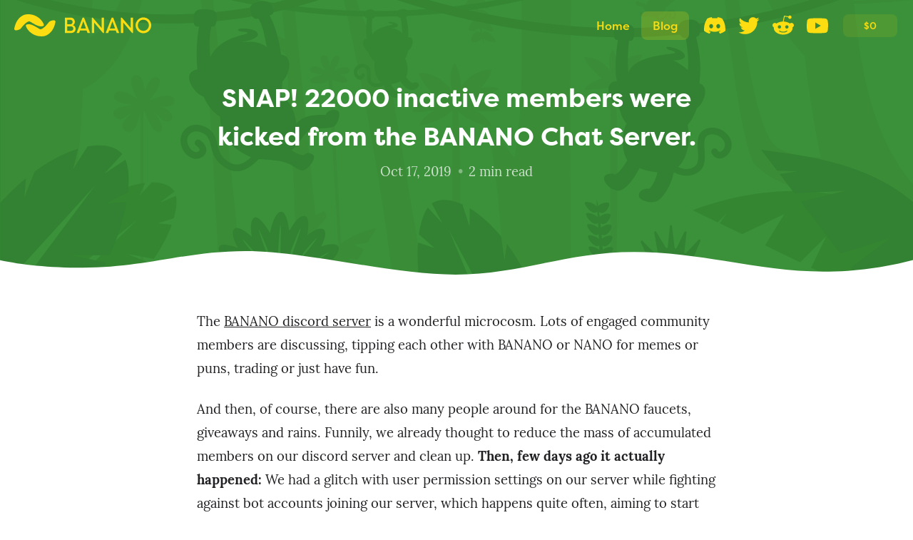

--- FILE ---
content_type: text/html; charset=utf-8
request_url: https://banano.cc/blog/snap-22000-inactive-members-were-kicked-from-the-banano-chat-server
body_size: 30456
content:
<!DOCTYPE html>
<html lang="en">
	<head>
		<meta charset="utf-8" />
		<meta name="viewport" content="width=device-width, initial-scale=1" />
		<link rel="manifest" href="/manifest.webmanifest" />
		<link rel="shortcut icon" href="/favicon.ico" sizes="any" />
		<link rel="icon" href="/icon.svg" type="image/svg+xml" />
		<link rel="icon" type="image/png" sizes="16x16" href="/icon-16.png" />
		<link rel="icon" type="image/png" sizes="32x32" href="/icon-32.png" />
		<link rel="icon" type="image/png" sizes="96x96" href="/icon-96.png" />
		<link rel="icon" type="image/png" sizes="192x192" href="/icon-192.png" />
		<link rel="icon" type="image/png" sizes="512x512" href="/icon-512.png" />
		<link rel="apple-touch-icon" href="/apple-touch-icon.png" />
		<meta name="theme-color" content="#1A8223" />
		<style>
			@font-face {
				font-family: 'filson-pro';
				font-weight: 400;
				src: url('/fonts/filson-pro/filson-pro-400.woff2') format('woff2'),
					url('/fonts/filson-pro/filson-pro-400.woff') format('woff');
				font-display: block;
				font-style: normal;
			}
			@font-face {
				font-family: 'filson-pro';
				font-weight: 500;
				src: url('/fonts/filson-pro/filson-pro-500.woff2') format('woff2'),
					url('/fonts/filson-pro/filson-pro-500.woff') format('woff');
				font-display: block;
				font-style: normal;
			}
			@font-face {
				font-family: 'filson-pro';
				font-weight: 700;
				src: url('/fonts/filson-pro/filson-pro-700.woff2') format('woff2'),
					url('/fonts/filson-pro/filson-pro-700.woff') format('woff');
				font-display: block;
				font-style: normal;
			}
		</style>
		<script
			defer
			data-domain="banano.cc"
			src="https://plausible.banano.cc/js/script.outbound-links.js"
		></script>
		<script>
			window.plausible =
				window.plausible ||
				function () {
					(window.plausible.q = window.plausible.q || []).push(arguments);
				};
		</script>
		
	<style>*,:before,:after{box-sizing:border-box;border-width:0;border-style:solid;border-color:#e5e7eb}:before,:after{--tw-content: ""}html{line-height:1.5;-webkit-text-size-adjust:100%;-moz-tab-size:4;-o-tab-size:4;tab-size:4;font-family:ui-sans-serif,system-ui,-apple-system,BlinkMacSystemFont,Segoe UI,Roboto,Helvetica Neue,Arial,Noto Sans,sans-serif,"Apple Color Emoji","Segoe UI Emoji",Segoe UI Symbol,"Noto Color Emoji";font-feature-settings:normal;font-variation-settings:normal}body{margin:0;line-height:inherit}hr{height:0;color:inherit;border-top-width:1px}abbr:where([title]){-webkit-text-decoration:underline dotted;text-decoration:underline dotted}h1,h2,h3,h4,h5,h6{font-size:inherit;font-weight:inherit}a{color:inherit;text-decoration:inherit}b,strong{font-weight:bolder}code,kbd,samp,pre{font-family:ui-monospace,SFMono-Regular,Menlo,Monaco,Consolas,Liberation Mono,Courier New,monospace;font-size:1em}small{font-size:80%}sub,sup{font-size:75%;line-height:0;position:relative;vertical-align:baseline}sub{bottom:-.25em}sup{top:-.5em}table{text-indent:0;border-color:inherit;border-collapse:collapse}button,input,optgroup,select,textarea{font-family:inherit;font-feature-settings:inherit;font-variation-settings:inherit;font-size:100%;font-weight:inherit;line-height:inherit;color:inherit;margin:0;padding:0}button,select{text-transform:none}button,[type=button],[type=reset],[type=submit]{-webkit-appearance:button;background-color:transparent;background-image:none}:-moz-focusring{outline:auto}:-moz-ui-invalid{box-shadow:none}progress{vertical-align:baseline}::-webkit-inner-spin-button,::-webkit-outer-spin-button{height:auto}[type=search]{-webkit-appearance:textfield;outline-offset:-2px}::-webkit-search-decoration{-webkit-appearance:none}::-webkit-file-upload-button{-webkit-appearance:button;font:inherit}summary{display:list-item}blockquote,dl,dd,h1,h2,h3,h4,h5,h6,hr,figure,p,pre{margin:0}fieldset{margin:0;padding:0}legend{padding:0}ol,ul,menu{list-style:none;margin:0;padding:0}dialog{padding:0}textarea{resize:vertical}input::-moz-placeholder,textarea::-moz-placeholder{opacity:1;color:#9ca3af}input::placeholder,textarea::placeholder{opacity:1;color:#9ca3af}button,[role=button]{cursor:pointer}:disabled{cursor:default}img,svg,video,canvas,audio,iframe,embed,object{display:block;vertical-align:middle}img,video{max-width:100%;height:auto}[hidden]{display:none}*,:before,:after{--tw-border-spacing-x: 0;--tw-border-spacing-y: 0;--tw-translate-x: 0;--tw-translate-y: 0;--tw-rotate: 0;--tw-skew-x: 0;--tw-skew-y: 0;--tw-scale-x: 1;--tw-scale-y: 1;--tw-pan-x: ;--tw-pan-y: ;--tw-pinch-zoom: ;--tw-scroll-snap-strictness: proximity;--tw-gradient-from-position: ;--tw-gradient-via-position: ;--tw-gradient-to-position: ;--tw-ordinal: ;--tw-slashed-zero: ;--tw-numeric-figure: ;--tw-numeric-spacing: ;--tw-numeric-fraction: ;--tw-ring-inset: ;--tw-ring-offset-width: 0px;--tw-ring-offset-color: #fff;--tw-ring-color: rgb(59 130 246 / .5);--tw-ring-offset-shadow: 0 0 #0000;--tw-ring-shadow: 0 0 #0000;--tw-shadow: 0 0 #0000;--tw-shadow-colored: 0 0 #0000;--tw-blur: ;--tw-brightness: ;--tw-contrast: ;--tw-grayscale: ;--tw-hue-rotate: ;--tw-invert: ;--tw-saturate: ;--tw-sepia: ;--tw-drop-shadow: ;--tw-backdrop-blur: ;--tw-backdrop-brightness: ;--tw-backdrop-contrast: ;--tw-backdrop-grayscale: ;--tw-backdrop-hue-rotate: ;--tw-backdrop-invert: ;--tw-backdrop-opacity: ;--tw-backdrop-saturate: ;--tw-backdrop-sepia: }::backdrop{--tw-border-spacing-x: 0;--tw-border-spacing-y: 0;--tw-translate-x: 0;--tw-translate-y: 0;--tw-rotate: 0;--tw-skew-x: 0;--tw-skew-y: 0;--tw-scale-x: 1;--tw-scale-y: 1;--tw-pan-x: ;--tw-pan-y: ;--tw-pinch-zoom: ;--tw-scroll-snap-strictness: proximity;--tw-gradient-from-position: ;--tw-gradient-via-position: ;--tw-gradient-to-position: ;--tw-ordinal: ;--tw-slashed-zero: ;--tw-numeric-figure: ;--tw-numeric-spacing: ;--tw-numeric-fraction: ;--tw-ring-inset: ;--tw-ring-offset-width: 0px;--tw-ring-offset-color: #fff;--tw-ring-color: rgb(59 130 246 / .5);--tw-ring-offset-shadow: 0 0 #0000;--tw-ring-shadow: 0 0 #0000;--tw-shadow: 0 0 #0000;--tw-shadow-colored: 0 0 #0000;--tw-blur: ;--tw-brightness: ;--tw-contrast: ;--tw-grayscale: ;--tw-hue-rotate: ;--tw-invert: ;--tw-saturate: ;--tw-sepia: ;--tw-drop-shadow: ;--tw-backdrop-blur: ;--tw-backdrop-brightness: ;--tw-backdrop-contrast: ;--tw-backdrop-grayscale: ;--tw-backdrop-hue-rotate: ;--tw-backdrop-invert: ;--tw-backdrop-opacity: ;--tw-backdrop-saturate: ;--tw-backdrop-sepia: }.container{width:100%}@media (min-width: 640px){.container{max-width:640px}}@media (min-width: 768px){.container{max-width:768px}}@media (min-width: 1024px){.container{max-width:1024px}}@media (min-width: 1280px){.container{max-width:1280px}}@media (min-width: 1536px){.container{max-width:1536px}}@media (min-width: 1792px){.container{max-width:1792px}}@media (min-width: 2048px){.container{max-width:2048px}}@media (min-width: 2800px){.container{max-width:2800px}}body{font-family:filson-pro,sans-serif;color:rgb(var(--c-on-bg));background:rgb(var(--c-bg))}.font-filson-pro{font-family:filson-pro,sans-serif}:root{--c-primary: 251 221 17;--c-secondary: 26 130 35;--c-secondary-brighter: 126 230 135;--c-bg: 255 255 255;--c-bg-secondary: 240 240 245;--c-on-bg: 33 33 36;--c-danger: 255 80 80;--c-discord: 82 91 224;--c-reddit: 225 60 0;--c-twitter: 0 142 207;--c-instagram: 205 48 108;--c-telegram: 0 116 184;--c-facebook: 59 89 152;--c-youtube: 180 20 20;--c-medium: 60 60 70;--c-chat-bubble: 60 151 60;--c-primary-shaded: 231 201 0;--c-secondary-shaded: 6 110 15;--c-bg-shaded: 235 235 235;--c-bg-secondary-shaded: 230 230 235;--c-on-bg-shaded: 13 13 16;--c-discord-shaded: 62 71 204;--c-reddit-shaded: 200 35 0;--c-twitter-shaded: 0 122 187;--c-instagram-shaded: 185 28 88;--c-telegram-shaded: 0 96 164;--c-facebook-shaded: 39 69 132;--c-youtube-shaded: 160 0 0;--c-medium-shaded: 40 40 50;--sm: 640px;--md: 768px;--lg: 1024px;--xl: 1280px;--2xl: "1536px"}.container-b-larger{width:1536px;max-width:100%;margin-left:auto;margin-right:auto}.container-b{width:1280px;max-width:100%;margin-left:auto;margin-right:auto}.container-b-small{width:960px;max-width:100%;margin-left:auto;margin-right:auto}.container-b-smallest{width:768px;max-width:100%;margin-left:auto;margin-right:auto}.blog{font-size:1.15rem;font-family:lora,serif;overflow-wrap:break-word}.img-loading{background-color:rgb(var(--c-on-bg) / .15)}.blog :first-child{margin-top:0}.blog h1,.blog h2,.blog h3,.blog h4{font-family:filson-pro,sans-serif;font-weight:700}.blog h1{font-size:2.25rem}.blog h2{font-size:1.9rem;margin-top:3.5rem}.blog h3{font-size:1.6rem;margin-top:3.5rem}.blog h4{font-size:1.4rem;margin-top:3.5rem}.blog h1+p,.blog h1+ul,.blog h1+ol,.blog h2+p,.blog h2+ul,.blog h2+ol,.blog h3+p,.blog h3+ul,.blog h3+ol,.blog h4+p,.blog h4+ul,.blog h4+ol{margin-top:.5rem}.blog h1+h1,.blog h2+h2,.blog h3+h3,.blog h4+h4{margin-top:1.5rem}.blog p{margin-top:1.5rem;line-height:1.8}.blog blockquote{margin-top:1.5rem;border-left:.25rem solid rgb(var(--c-on-bg) / 50%);padding:.75rem 1rem;background:rgb(var(--c-on-bg) / 4%)}.blog a{text-decoration:underline}.blog a:hover{color:rgb(var(--c-secondary))}.blog hr{margin-top:3.5rem;width:100%;height:2px;border-width:0;border-radius:9999px;background-color:rgb(var(--c-on-bg) / .08)}.kg-bookmark-card{font-size:1.1rem;transition:all .2s ease-out;border-radius:.75rem;background-color:rgb(var(--c-on-bg) / .04);border-width:2px;border-color:rgb(var(--c-on-bg) / .04);overflow:hidden;position:relative;z-index:1}.kg-bookmark-card:hover{border-width:2px;border-color:rgb(var(--c-secondary) / .1);background-color:rgb(var(--c-secondary) / .15)}.kg-bookmark-card a{text-decoration:none;border-radius:.75rem;overflow:hidden;position:relative;z-index:1}.kg-bookmark-card a:hover{color:rgb(var(--c-on-bg))}.kg-bookmark-container{width:100%;display:flex;flex-direction:row}.kg-bookmark-content{padding:1rem 1.5rem}.kg-bookmark-title{font-weight:700}.kg-bookmark-description{opacity:.75;font-size:.9rem;margin-top:.5rem}.kg-bookmark-thumbnail{position:relative;flex-grow:1;min-width:33%}.kg-bookmark-thumbnail>img{width:100%;height:100%;-o-object-fit:cover;object-fit:cover;position:absolute;top:0;left:0;overflow:hidden}.kg-bookmark-metadata{font-size:.9rem;margin-top:1rem}.blog figure,.blog ul,.blog ol{margin-top:2.5rem}.blog iframe{width:100%}.blog p+ul,.blog p+ol{margin-top:1rem}.blog img{max-width:100%;overflow:hidden}.blog figure{width:100%;display:flex;flex-direction:column;align-items:center;position:relative}.blog figure figcaption{width:100%;padding-left:.5rem;padding-right:.5rem;font-size:1rem;text-align:center;margin-top:.75rem;color:rgb(var(--c-on-bg) / 60%)}.blog ul{list-style-type:disc}.blog ol{list-style-type:decimal}.blog ul li,.blog ol li{margin-top:.75rem;margin-left:2.5ch}.blog code{background:rgb(var(--c-on-bg) / 8%);padding:.15rem .4rem;border-radius:.3rem;border:1px solid rgb(var(--c-on-bg) / 8%);font-size:1rem}.blog pre{background:rgb(var(--c-on-bg) / 8%);padding:.4rem .75rem;border-radius:.3rem;border:1px solid rgb(var(--c-on-bg) / 8%);font-size:1rem;margin-top:1rem}.blog pre code{background:transparent;padding:0rem;border-radius:0rem;border:none}@media only screen and (max-width: 768px){.kg-bookmark-content{padding:.75rem 1.25rem}.blog{font-size:1rem}.blog h1{font-size:2rem}.blog h2{font-size:1.7rem}.blog h3{font-size:1.5rem}.blog h4{font-size:1.25rem}.blog figure figcaption{font-size:.9rem}.blog code,.blog pre{font-size:.9rem}}.pointer-events-none{pointer-events:none}.pointer-events-auto{pointer-events:auto}.visible{visibility:visible}.collapse{visibility:collapse}.fixed{position:fixed}.absolute{position:absolute}.relative{position:relative}.bottom-0{bottom:0}.bottom-2{bottom:.5rem}.left-0{left:0}.left-1\/2{left:50%}.left-4{left:1rem}.left-\[50\%\]{left:50%}.right-0{right:0}.top-0{top:0}.top-1\/2{top:50%}.z-0{z-index:0}.z-10{z-index:10}.z-20{z-index:20}.z-30{z-index:30}.z-50{z-index:50}.m-2{margin:.5rem}.mx-0{margin-left:0;margin-right:0}.mx-0\.3ch{margin-left:.3ch;margin-right:.3ch}.mx-1{margin-left:.25rem;margin-right:.25rem}.mx-1\.5{margin-left:.375rem;margin-right:.375rem}.mx-2{margin-left:.5rem;margin-right:.5rem}.mx-4{margin-left:1rem;margin-right:1rem}.my-1{margin-top:.25rem;margin-bottom:.25rem}.my-7{margin-top:1.75rem;margin-bottom:1.75rem}.my-auto{margin-top:auto;margin-bottom:auto}.-mb-12{margin-bottom:-3rem}.-mb-2{margin-bottom:-.5rem}.-mb-2\.5{margin-bottom:-.625rem}.-mb-8{margin-bottom:-2rem}.-ml-3{margin-left:-.75rem}.-ml-6{margin-left:-1.5rem}.-ml-\[5\%\]{margin-left:-5%}.-mr-2{margin-right:-.5rem}.-mt-1{margin-top:-.25rem}.-mt-2{margin-top:-.5rem}.-mt-3{margin-top:-.75rem}.-mt-4{margin-top:-1rem}.-mt-5{margin-top:-1.25rem}.-mt-8{margin-top:-2rem}.mb-1{margin-bottom:.25rem}.mb-1\.5{margin-bottom:.375rem}.mb-12{margin-bottom:3rem}.mb-2{margin-bottom:.5rem}.mb-3{margin-bottom:.75rem}.mb-4{margin-bottom:1rem}.mb-8{margin-bottom:2rem}.mb-\[12pt\]{margin-bottom:12pt}.ml-3{margin-left:.75rem}.mr-0{margin-right:0}.mr-0\.5ch{margin-right:.5ch}.mr-1{margin-right:.25rem}.mr-1ch{margin-right:1ch}.mr-2{margin-right:.5rem}.mr-2\.5{margin-right:.625rem}.mr-3{margin-right:.75rem}.mr-4{margin-right:1rem}.mr-\[15\.47\%\]{margin-right:15.47%}.mr-\[16\.43\%\]{margin-right:16.43%}.mr-\[18\.25\%\]{margin-right:18.25%}.mr-\[3\%\]{margin-right:3%}.mr-\[4\%\]{margin-right:4%}.mt-1{margin-top:.25rem}.mt-10{margin-top:2.5rem}.mt-11{margin-top:2.75rem}.mt-12{margin-top:3rem}.mt-16{margin-top:4rem}.mt-2{margin-top:.5rem}.mt-20{margin-top:5rem}.mt-3{margin-top:.75rem}.mt-3\.5{margin-top:.875rem}.mt-4{margin-top:1rem}.mt-5{margin-top:1.25rem}.mt-6{margin-top:1.5rem}.mt-8{margin-top:2rem}.mt-\[20\%\]{margin-top:20%}.mt-\[20\.7\%\]{margin-top:20.7%}.mt-\[2pt\]{margin-top:2pt}.mt-\[32\.8\%\]{margin-top:32.8%}.mt-\[35\%\]{margin-top:35%}.mt-\[8\%\]{margin-top:8%}.mt-auto{margin-top:auto}.block{display:block}.flex{display:flex}.table{display:table}.hidden{display:none}.aspect-\[16\/9\]{aspect-ratio:16/9}.aspect-video{aspect-ratio:16 / 9}.h-0{height:0px}.h-1{height:.25rem}.h-10{height:2.5rem}.h-11{height:2.75rem}.h-12{height:3rem}.h-16{height:4rem}.h-160{height:40rem}.h-20{height:5rem}.h-28{height:7rem}.h-3px{height:3px}.h-4{height:1rem}.h-5{height:1.25rem}.h-6{height:1.5rem}.h-64{height:16rem}.h-66{height:16.5rem}.h-7{height:1.75rem}.h-8{height:2rem}.h-9{height:2.25rem}.h-\[65vh\]{height:65vh}.h-auto{height:auto}.h-full{height:100%}.max-h-50vh{max-height:50vh}.max-h-60vh{max-height:60vh}.max-h-\[30rem\]{max-height:30rem}.max-h-\[42vh\]{max-height:42vh}.max-h-\[50rem\]{max-height:50rem}.max-h-full{max-height:100%}.min-h-\[20rem\]{min-height:20rem}.min-h-\[400px\]{min-height:400px}.min-h-\[500px\]{min-height:500px}.min-h-\[550px\]{min-height:550px}.min-h-full{min-height:100%}.min-h-screen{min-height:100vh}.w-0{width:0px}.w-1\/2{width:50%}.w-10{width:2.5rem}.w-11{width:2.75rem}.w-12{width:3rem}.w-128{width:32rem}.w-16{width:4rem}.w-19{width:4.75rem}.w-2\/3{width:66.666667%}.w-20{width:5rem}.w-220{width:55rem}.w-28{width:7rem}.w-44{width:11rem}.w-48{width:12rem}.w-5{width:1.25rem}.w-56{width:14rem}.w-6{width:1.5rem}.w-64{width:16rem}.w-68{width:17rem}.w-7{width:1.75rem}.w-8{width:2rem}.w-9{width:2.25rem}.w-\[100\%-1rem\]{width:100%-1rem}.w-\[110\%\]{width:110%}.w-\[15\%\]{width:15%}.w-\[22ch\]{width:22ch}.w-\[300\%\]{width:300%}.w-\[650px\]{width:650px}.w-\[70vw\]{width:70vw}.w-\[calc\(100\%-0\.5rem\)\]{width:calc(100% - .5rem)}.w-\[calc\(100\%-1rem\)\]{width:calc(100% - 1rem)}.w-auto{width:auto}.w-full{width:100%}.min-w-0{min-width:0px}.min-w-\[12rem\]{min-width:12rem}.min-w-\[16rem\]{min-width:16rem}.min-w-\[24\%\]{min-width:24%}.min-w-\[30\%\]{min-width:30%}.max-w-2xl{max-width:42rem}.max-w-7xl{max-width:80rem}.max-w-\[13rem\]{max-width:13rem}.max-w-\[14rem\]{max-width:14rem}.max-w-\[16rem\]{max-width:16rem}.max-w-\[17rem\]{max-width:17rem}.max-w-\[18rem\]{max-width:18rem}.max-w-\[19rem\]{max-width:19rem}.max-w-\[20rem\]{max-width:20rem}.max-w-\[22rem\]{max-width:22rem}.max-w-\[23rem\]{max-width:23rem}.max-w-\[32rem\]{max-width:32rem}.max-w-\[50rem\]{max-width:50rem}.max-w-full{max-width:100%}.max-w-lg{max-width:32rem}.max-w-md{max-width:28rem}.max-w-sm{max-width:24rem}.max-w-xl{max-width:36rem}.max-w-xs{max-width:20rem}.max-w-xxs{max-width:16rem}.max-w-xxxs{max-width:12rem}.flex-1{flex:1 1 0%}.flex-grow,.grow{flex-grow:1}.origin-bottom{transform-origin:bottom}.origin-left{transform-origin:left}.origin-top{transform-origin:top}.-translate-x-1\/2{--tw-translate-x: -50%;transform:translate(var(--tw-translate-x),var(--tw-translate-y)) rotate(var(--tw-rotate)) skew(var(--tw-skew-x)) skewY(var(--tw-skew-y)) scaleX(var(--tw-scale-x)) scaleY(var(--tw-scale-y))}.-translate-y-1{--tw-translate-y: -.25rem;transform:translate(var(--tw-translate-x),var(--tw-translate-y)) rotate(var(--tw-rotate)) skew(var(--tw-skew-x)) skewY(var(--tw-skew-y)) scaleX(var(--tw-scale-x)) scaleY(var(--tw-scale-y))}.-translate-y-1\/2{--tw-translate-y: -50%;transform:translate(var(--tw-translate-x),var(--tw-translate-y)) rotate(var(--tw-rotate)) skew(var(--tw-skew-x)) skewY(var(--tw-skew-y)) scaleX(var(--tw-scale-x)) scaleY(var(--tw-scale-y))}.-translate-y-24{--tw-translate-y: -6rem;transform:translate(var(--tw-translate-x),var(--tw-translate-y)) rotate(var(--tw-rotate)) skew(var(--tw-skew-x)) skewY(var(--tw-skew-y)) scaleX(var(--tw-scale-x)) scaleY(var(--tw-scale-y))}.-translate-y-full{--tw-translate-y: -100%;transform:translate(var(--tw-translate-x),var(--tw-translate-y)) rotate(var(--tw-rotate)) skew(var(--tw-skew-x)) skewY(var(--tw-skew-y)) scaleX(var(--tw-scale-x)) scaleY(var(--tw-scale-y))}.translate-x-\[-28\%\]{--tw-translate-x: -28%;transform:translate(var(--tw-translate-x),var(--tw-translate-y)) rotate(var(--tw-rotate)) skew(var(--tw-skew-x)) skewY(var(--tw-skew-y)) scaleX(var(--tw-scale-x)) scaleY(var(--tw-scale-y))}.translate-x-\[-50\%\]{--tw-translate-x: -50%;transform:translate(var(--tw-translate-x),var(--tw-translate-y)) rotate(var(--tw-rotate)) skew(var(--tw-skew-x)) skewY(var(--tw-skew-y)) scaleX(var(--tw-scale-x)) scaleY(var(--tw-scale-y))}.translate-y-20{--tw-translate-y: 5rem;transform:translate(var(--tw-translate-x),var(--tw-translate-y)) rotate(var(--tw-rotate)) skew(var(--tw-skew-x)) skewY(var(--tw-skew-y)) scaleX(var(--tw-scale-x)) scaleY(var(--tw-scale-y))}.-rotate-180{--tw-rotate: -180deg;transform:translate(var(--tw-translate-x),var(--tw-translate-y)) rotate(var(--tw-rotate)) skew(var(--tw-skew-x)) skewY(var(--tw-skew-y)) scaleX(var(--tw-scale-x)) scaleY(var(--tw-scale-y))}.rotate-180{--tw-rotate: 180deg;transform:translate(var(--tw-translate-x),var(--tw-translate-y)) rotate(var(--tw-rotate)) skew(var(--tw-skew-x)) skewY(var(--tw-skew-y)) scaleX(var(--tw-scale-x)) scaleY(var(--tw-scale-y))}.scale-0{--tw-scale-x: 0;--tw-scale-y: 0;transform:translate(var(--tw-translate-x),var(--tw-translate-y)) rotate(var(--tw-rotate)) skew(var(--tw-skew-x)) skewY(var(--tw-skew-y)) scaleX(var(--tw-scale-x)) scaleY(var(--tw-scale-y))}.scale-100{--tw-scale-x: 1;--tw-scale-y: 1;transform:translate(var(--tw-translate-x),var(--tw-translate-y)) rotate(var(--tw-rotate)) skew(var(--tw-skew-x)) skewY(var(--tw-skew-y)) scaleX(var(--tw-scale-x)) scaleY(var(--tw-scale-y))}.scale-125{--tw-scale-x: 1.25;--tw-scale-y: 1.25;transform:translate(var(--tw-translate-x),var(--tw-translate-y)) rotate(var(--tw-rotate)) skew(var(--tw-skew-x)) skewY(var(--tw-skew-y)) scaleX(var(--tw-scale-x)) scaleY(var(--tw-scale-y))}.scale-50{--tw-scale-x: .5;--tw-scale-y: .5;transform:translate(var(--tw-translate-x),var(--tw-translate-y)) rotate(var(--tw-rotate)) skew(var(--tw-skew-x)) skewY(var(--tw-skew-y)) scaleX(var(--tw-scale-x)) scaleY(var(--tw-scale-y))}.scale-90{--tw-scale-x: .9;--tw-scale-y: .9;transform:translate(var(--tw-translate-x),var(--tw-translate-y)) rotate(var(--tw-rotate)) skew(var(--tw-skew-x)) skewY(var(--tw-skew-y)) scaleX(var(--tw-scale-x)) scaleY(var(--tw-scale-y))}.transform{transform:translate(var(--tw-translate-x),var(--tw-translate-y)) rotate(var(--tw-rotate)) skew(var(--tw-skew-x)) skewY(var(--tw-skew-y)) scaleX(var(--tw-scale-x)) scaleY(var(--tw-scale-y))}@keyframes bounce{0%,to{transform:translateY(-25%);animation-timing-function:cubic-bezier(.8,0,1,1)}50%{transform:none;animation-timing-function:cubic-bezier(0,0,.2,1)}}.animate-bounce{animation:bounce 1s infinite}@keyframes spin-faster{0%{transform:rotate(0)}to{transform:rotate(360deg)}}.animate-spin-faster{animation:spin-faster .6s linear infinite}.touch-manipulation{touch-action:manipulation}.resize{resize:both}.break-inside-avoid{-moz-column-break-inside:avoid;break-inside:avoid}.flex-row{flex-direction:row}.flex-col{flex-direction:column}.flex-wrap{flex-wrap:wrap}.items-start{align-items:flex-start}.items-end{align-items:flex-end}.items-center{align-items:center}.items-stretch{align-items:stretch}.justify-start{justify-content:flex-start}.justify-end{justify-content:flex-end}.justify-center{justify-content:center}.justify-between{justify-content:space-between}.gap-2{gap:.5rem}.self-center{align-self:center}.overflow-auto{overflow:auto}.overflow-hidden{overflow:hidden}.overflow-y-auto{overflow-y:auto}.overflow-x-hidden{overflow-x:hidden}.overflow-ellipsis{text-overflow:ellipsis}.whitespace-nowrap{white-space:nowrap}.break-words{overflow-wrap:break-word}.break-all{word-break:break-all}.rounded{border-radius:.25rem}.rounded-2xl{border-radius:1rem}.rounded-full{border-radius:9999px}.rounded-lg{border-radius:.5rem}.rounded-md{border-radius:.375rem}.rounded-none{border-radius:0}.rounded-xl{border-radius:.75rem}.rounded-b-none{border-bottom-right-radius:0;border-bottom-left-radius:0}.rounded-b-xl{border-bottom-right-radius:.75rem;border-bottom-left-radius:.75rem}.rounded-l{border-top-left-radius:.25rem;border-bottom-left-radius:.25rem}.rounded-l-lg{border-top-left-radius:.5rem;border-bottom-left-radius:.5rem}.rounded-l-xl{border-top-left-radius:.75rem;border-bottom-left-radius:.75rem}.rounded-r-2xl{border-top-right-radius:1rem;border-bottom-right-radius:1rem}.rounded-r-3xl{border-top-right-radius:1.5rem;border-bottom-right-radius:1.5rem}.rounded-t-xl{border-top-left-radius:.75rem;border-top-right-radius:.75rem}.rounded-br-2xl{border-bottom-right-radius:1rem}.rounded-tl-2xl{border-top-left-radius:1rem}.rounded-tr-2xl{border-top-right-radius:1rem}.rounded-tr-xl{border-top-right-radius:.75rem}.border{border-width:1px}.border-2{border-width:2px}.border-\[3px\]{border-width:3px}.border-t-2{border-top-width:2px}.border-dotted{border-style:dotted}.border-c-bg\/10{border-color:rgb(var(--c-bg) / .1)}.border-c-bg\/25{border-color:rgb(var(--c-bg) / .25)}.border-c-danger{--tw-border-opacity: 1;border-color:rgb(var(--c-danger) / var(--tw-border-opacity))}.border-c-on-bg\/10{border-color:rgb(var(--c-on-bg) / .1)}.border-c-on-bg\/5{border-color:rgb(var(--c-on-bg) / .05)}.border-c-on-bg\/8{border-color:rgb(var(--c-on-bg) / .08)}.border-c-primary{--tw-border-opacity: 1;border-color:rgb(var(--c-primary) / var(--tw-border-opacity))}.border-c-secondary\/10{border-color:rgb(var(--c-secondary) / .1)}.border-c-secondary\/15{border-color:rgb(var(--c-secondary) / .15)}.border-c-secondary\/20{border-color:rgb(var(--c-secondary) / .2)}.border-c-secondary\/60{border-color:rgb(var(--c-secondary) / .6)}.border-c-yellowpaper-on-bg{--tw-border-opacity: 1;border-color:rgb(var(--c-yellowpaper-on-bg) / var(--tw-border-opacity))}.border-transparent{border-color:transparent}.bg-c-bg{--tw-bg-opacity: 1;background-color:rgb(var(--c-bg) / var(--tw-bg-opacity))}.bg-c-bg-secondary{--tw-bg-opacity: 1;background-color:rgb(var(--c-bg-secondary) / var(--tw-bg-opacity))}.bg-c-bg-secondary-shaded{--tw-bg-opacity: 1;background-color:rgb(var(--c-bg-secondary-shaded) / var(--tw-bg-opacity))}.bg-c-bg\/10{background-color:rgb(var(--c-bg) / .1)}.bg-c-chat-bubble{--tw-bg-opacity: 1;background-color:rgb(var(--c-chat-bubble) / var(--tw-bg-opacity))}.bg-c-discord{--tw-bg-opacity: 1;background-color:rgb(var(--c-discord) / var(--tw-bg-opacity))}.bg-c-facebook{--tw-bg-opacity: 1;background-color:rgb(var(--c-facebook) / var(--tw-bg-opacity))}.bg-c-instagram{--tw-bg-opacity: 1;background-color:rgb(var(--c-instagram) / var(--tw-bg-opacity))}.bg-c-medium{--tw-bg-opacity: 1;background-color:rgb(var(--c-medium) / var(--tw-bg-opacity))}.bg-c-on-bg\/10{background-color:rgb(var(--c-on-bg) / .1)}.bg-c-on-bg\/15{background-color:rgb(var(--c-on-bg) / .15)}.bg-c-on-bg\/5{background-color:rgb(var(--c-on-bg) / .05)}.bg-c-on-bg\/8{background-color:rgb(var(--c-on-bg) / .08)}.bg-c-on-bg\/85{background-color:rgb(var(--c-on-bg) / .85)}.bg-c-primary{--tw-bg-opacity: 1;background-color:rgb(var(--c-primary) / var(--tw-bg-opacity))}.bg-c-primary\/10{background-color:rgb(var(--c-primary) / .1)}.bg-c-primary\/20{background-color:rgb(var(--c-primary) / .2)}.bg-c-reddit{--tw-bg-opacity: 1;background-color:rgb(var(--c-reddit) / var(--tw-bg-opacity))}.bg-c-secondary{--tw-bg-opacity: 1;background-color:rgb(var(--c-secondary) / var(--tw-bg-opacity))}.bg-c-secondary\/10{background-color:rgb(var(--c-secondary) / .1)}.bg-c-secondary\/13{background-color:rgb(var(--c-secondary) / .13)}.bg-c-secondary\/20{background-color:rgb(var(--c-secondary) / .2)}.bg-c-secondary\/25{background-color:rgb(var(--c-secondary) / .25)}.bg-c-secondary\/5{background-color:rgb(var(--c-secondary) / .05)}.bg-c-secondary\/60{background-color:rgb(var(--c-secondary) / .6)}.bg-c-secondary\/8{background-color:rgb(var(--c-secondary) / .08)}.bg-c-telegram{--tw-bg-opacity: 1;background-color:rgb(var(--c-telegram) / var(--tw-bg-opacity))}.bg-c-twitter{--tw-bg-opacity: 1;background-color:rgb(var(--c-twitter) / var(--tw-bg-opacity))}.bg-c-yellowpaper-bg{--tw-bg-opacity: 1;background-color:rgb(var(--c-yellowpaper-bg) / var(--tw-bg-opacity))}.bg-c-youtube{--tw-bg-opacity: 1;background-color:rgb(var(--c-youtube) / var(--tw-bg-opacity))}.bg-transparent{background-color:transparent}.bg-gradient-to-r{background-image:linear-gradient(to right,var(--tw-gradient-stops))}.bg-gradient-to-t{background-image:linear-gradient(to top,var(--tw-gradient-stops))}.from-c-bg{--tw-gradient-from: rgb(var(--c-bg)) var(--tw-gradient-from-position);--tw-gradient-to: rgb(var(--c-bg) / 0) var(--tw-gradient-to-position);--tw-gradient-stops: var(--tw-gradient-from), var(--tw-gradient-to)}.from-c-bg\/0{--tw-gradient-from: rgb(var(--c-bg) / 0) var(--tw-gradient-from-position);--tw-gradient-to: rgb(var(--c-bg) / 0) var(--tw-gradient-to-position);--tw-gradient-stops: var(--tw-gradient-from), var(--tw-gradient-to)}.to-c-bg{--tw-gradient-to: rgb(var(--c-bg)) var(--tw-gradient-to-position)}.to-c-bg\/0{--tw-gradient-to: rgb(var(--c-bg) / 0) var(--tw-gradient-to-position)}.bg-contain{background-size:contain}.bg-cover{background-size:cover}.bg-\[position\:85\%_100\%\]{background-position:85% 100%}.bg-bottom{background-position:bottom}.bg-repeat{background-repeat:repeat}.object-cover{-o-object-fit:cover;object-fit:cover}.p-0{padding:0}.p-1{padding:.25rem}.p-1\.5{padding:.375rem}.p-2{padding:.5rem}.p-2\.5{padding:.625rem}.p-3{padding:.75rem}.p-4{padding:1rem}.px-1{padding-left:.25rem;padding-right:.25rem}.px-12{padding-left:3rem;padding-right:3rem}.px-14{padding-left:3.5rem;padding-right:3.5rem}.px-16{padding-left:4rem;padding-right:4rem}.px-2{padding-left:.5rem;padding-right:.5rem}.px-2\.5{padding-left:.625rem;padding-right:.625rem}.px-3{padding-left:.75rem;padding-right:.75rem}.px-4{padding-left:1rem;padding-right:1rem}.px-5{padding-left:1.25rem;padding-right:1.25rem}.px-6{padding-left:1.5rem;padding-right:1.5rem}.px-8{padding-left:2rem;padding-right:2rem}.px-\[12\%\]{padding-left:12%;padding-right:12%}.px-\[22\%\]{padding-left:22%;padding-right:22%}.py-0{padding-top:0;padding-bottom:0}.py-0\.5{padding-top:.125rem;padding-bottom:.125rem}.py-1{padding-top:.25rem;padding-bottom:.25rem}.py-1\.5{padding-top:.375rem;padding-bottom:.375rem}.py-12{padding-top:3rem;padding-bottom:3rem}.py-2{padding-top:.5rem;padding-bottom:.5rem}.py-2\.5{padding-top:.625rem;padding-bottom:.625rem}.py-3{padding-top:.75rem;padding-bottom:.75rem}.py-3\.5{padding-top:.875rem;padding-bottom:.875rem}.py-4{padding-top:1rem;padding-bottom:1rem}.py-4\.5{padding-top:1.125rem;padding-bottom:1.125rem}.py-5{padding-top:1.25rem;padding-bottom:1.25rem}.py-6{padding-top:1.5rem;padding-bottom:1.5rem}.py-7{padding-top:1.75rem;padding-bottom:1.75rem}.py-8{padding-top:2rem;padding-bottom:2rem}.pb-1{padding-bottom:.25rem}.pb-10{padding-bottom:2.5rem}.pb-12{padding-bottom:3rem}.pb-16{padding-bottom:4rem}.pb-18{padding-bottom:4.5rem}.pb-2{padding-bottom:.5rem}.pb-20{padding-bottom:5rem}.pb-24{padding-bottom:6rem}.pb-26{padding-bottom:6.5rem}.pb-28{padding-bottom:7rem}.pb-32{padding-bottom:8rem}.pb-36{padding-bottom:9rem}.pb-4{padding-bottom:1rem}.pb-5{padding-bottom:1.25rem}.pb-6{padding-bottom:1.5rem}.pb-8{padding-bottom:2rem}.pl-12{padding-left:3rem}.pl-3{padding-left:.75rem}.pr-1{padding-right:.25rem}.pr-14{padding-right:3.5rem}.pr-3{padding-right:.75rem}.pr-3\.5{padding-right:.875rem}.pr-4{padding-right:1rem}.pt-10{padding-top:2.5rem}.pt-12{padding-top:3rem}.pt-14{padding-top:3.5rem}.pt-16{padding-top:4rem}.pt-18{padding-top:4.5rem}.pt-2{padding-top:.5rem}.pt-20{padding-top:5rem}.pt-24{padding-top:6rem}.pt-32{padding-top:8rem}.pt-4{padding-top:1rem}.pt-8{padding-top:2rem}.text-left{text-align:left}.text-center{text-align:center}.font-mono{font-family:ui-monospace,SFMono-Regular,Menlo,Monaco,Consolas,Liberation Mono,Courier New,monospace}.text-2xl{font-size:1.5rem;line-height:2rem}.text-3xl{font-size:1.875rem;line-height:2.25rem}.text-4xl{font-size:2.25rem;line-height:2.5rem}.text-5xl{font-size:3rem;line-height:1}.text-6xl{font-size:3.75rem;line-height:1}.text-7xl{font-size:4.5rem;line-height:1}.text-\[10pt\]{font-size:10pt}.text-base{font-size:1rem;line-height:1.5rem}.text-lg{font-size:1.125rem;line-height:1.75rem}.text-sm{font-size:.875rem;line-height:1.25rem}.text-xl{font-size:1.25rem;line-height:1.75rem}.text-xs{font-size:.75rem;line-height:1rem}.font-bold{font-weight:700}.font-medium{font-weight:500}.font-normal{font-weight:400}.italic{font-style:italic}.leading-\[14pt\]{line-height:14pt}.leading-loose{line-height:2}.leading-relaxed{line-height:1.625}.leading-tight{line-height:1.25}.text-c-bg{--tw-text-opacity: 1;color:rgb(var(--c-bg) / var(--tw-text-opacity))}.text-c-bg\/75{color:rgb(var(--c-bg) / .75)}.text-c-danger{--tw-text-opacity: 1;color:rgb(var(--c-danger) / var(--tw-text-opacity))}.text-c-on-bg{--tw-text-opacity: 1;color:rgb(var(--c-on-bg) / var(--tw-text-opacity))}.text-c-on-bg\/25{color:rgb(var(--c-on-bg) / .25)}.text-c-on-bg\/30{color:rgb(var(--c-on-bg) / .3)}.text-c-on-bg\/40{color:rgb(var(--c-on-bg) / .4)}.text-c-on-bg\/50{color:rgb(var(--c-on-bg) / .5)}.text-c-on-bg\/60{color:rgb(var(--c-on-bg) / .6)}.text-c-on-bg\/75{color:rgb(var(--c-on-bg) / .75)}.text-c-primary{--tw-text-opacity: 1;color:rgb(var(--c-primary) / var(--tw-text-opacity))}.text-c-secondary{--tw-text-opacity: 1;color:rgb(var(--c-secondary) / var(--tw-text-opacity))}.text-c-secondary\/50{color:rgb(var(--c-secondary) / .5)}.text-c-yellowpaper-document-bg{--tw-text-opacity: 1;color:rgb(var(--c-yellowpaper-document-bg) / var(--tw-text-opacity))}.text-c-yellowpaper-on-bg{--tw-text-opacity: 1;color:rgb(var(--c-yellowpaper-on-bg) / var(--tw-text-opacity))}.placeholder-c-on-bg\/50::-moz-placeholder{color:rgb(var(--c-on-bg) / .5)}.placeholder-c-on-bg\/50::placeholder{color:rgb(var(--c-on-bg) / .5)}.opacity-0{opacity:0}.opacity-100{opacity:1}.opacity-40{opacity:.4}.opacity-50{opacity:.5}.opacity-75{opacity:.75}.opacity-85{opacity:.85}.shadow-2xl{--tw-shadow: 0 25px 50px -12px rgb(0 0 0 / .25);--tw-shadow-colored: 0 25px 50px -12px var(--tw-shadow-color);box-shadow:var(--tw-ring-offset-shadow, 0 0 #0000),var(--tw-ring-shadow, 0 0 #0000),var(--tw-shadow)}.shadow-asset{--tw-shadow: 3rem 0rem 3rem 0rem;--tw-shadow-colored: 3rem 0rem 3rem 0rem var(--tw-shadow-color);box-shadow:var(--tw-ring-offset-shadow, 0 0 #0000),var(--tw-ring-shadow, 0 0 #0000),var(--tw-shadow)}.shadow-blog-post{--tw-shadow: 0rem 0rem 0rem;--tw-shadow-colored: 0rem 0rem 0rem var(--tw-shadow-color);box-shadow:var(--tw-ring-offset-shadow, 0 0 #0000),var(--tw-ring-shadow, 0 0 #0000),var(--tw-shadow)}.shadow-button{--tw-shadow: 0rem .5rem 0rem 0rem;--tw-shadow-colored: 0rem .5rem 0rem 0rem var(--tw-shadow-color);box-shadow:var(--tw-ring-offset-shadow, 0 0 #0000),var(--tw-ring-shadow, 0 0 #0000),var(--tw-shadow)}.shadow-card{--tw-shadow: 0rem .75rem 1.5rem -.25rem;--tw-shadow-colored: 0rem .75rem 1.5rem -.25rem var(--tw-shadow-color);box-shadow:var(--tw-ring-offset-shadow, 0 0 #0000),var(--tw-ring-shadow, 0 0 #0000),var(--tw-shadow)}.shadow-input{--tw-shadow: 0rem 1.5px 0rem 0rem;--tw-shadow-colored: 0rem 1.5px 0rem 0rem var(--tw-shadow-color);box-shadow:var(--tw-ring-offset-shadow, 0 0 #0000),var(--tw-ring-shadow, 0 0 #0000),var(--tw-shadow)}.shadow-lg{--tw-shadow: 0 10px 15px -3px rgb(0 0 0 / .1), 0 4px 6px -4px rgb(0 0 0 / .1);--tw-shadow-colored: 0 10px 15px -3px var(--tw-shadow-color), 0 4px 6px -4px var(--tw-shadow-color);box-shadow:var(--tw-ring-offset-shadow, 0 0 #0000),var(--tw-ring-shadow, 0 0 #0000),var(--tw-shadow)}.shadow-md{--tw-shadow: 0 4px 6px -1px rgb(0 0 0 / .1), 0 2px 4px -2px rgb(0 0 0 / .1);--tw-shadow-colored: 0 4px 6px -1px var(--tw-shadow-color), 0 2px 4px -2px var(--tw-shadow-color);box-shadow:var(--tw-ring-offset-shadow, 0 0 #0000),var(--tw-ring-shadow, 0 0 #0000),var(--tw-shadow)}.shadow-navbar{--tw-shadow: 0rem .5rem .8rem 0rem;--tw-shadow-colored: 0rem .5rem .8rem 0rem var(--tw-shadow-color);box-shadow:var(--tw-ring-offset-shadow, 0 0 #0000),var(--tw-ring-shadow, 0 0 #0000),var(--tw-shadow)}.shadow-navbar-button{--tw-shadow: 0rem 0rem 0rem 0rem;--tw-shadow-colored: 0rem 0rem 0rem 0rem var(--tw-shadow-color);box-shadow:var(--tw-ring-offset-shadow, 0 0 #0000),var(--tw-ring-shadow, 0 0 #0000),var(--tw-shadow)}.shadow-none{--tw-shadow: 0 0 #0000;--tw-shadow-colored: 0 0 #0000;box-shadow:var(--tw-ring-offset-shadow, 0 0 #0000),var(--tw-ring-shadow, 0 0 #0000),var(--tw-shadow)}.shadow-search-bar{--tw-shadow: 0rem 2px 0rem 0rem;--tw-shadow-colored: 0rem 2px 0rem 0rem var(--tw-shadow-color);box-shadow:var(--tw-ring-offset-shadow, 0 0 #0000),var(--tw-ring-shadow, 0 0 #0000),var(--tw-shadow)}.shadow-sidebar{--tw-shadow: -.5rem 0rem 0rem 0rem;--tw-shadow-colored: -.5rem 0rem 0rem 0rem var(--tw-shadow-color);box-shadow:var(--tw-ring-offset-shadow, 0 0 #0000),var(--tw-ring-shadow, 0 0 #0000),var(--tw-shadow)}.shadow-xl{--tw-shadow: 0 20px 25px -5px rgb(0 0 0 / .1), 0 8px 10px -6px rgb(0 0 0 / .1);--tw-shadow-colored: 0 20px 25px -5px var(--tw-shadow-color), 0 8px 10px -6px var(--tw-shadow-color);box-shadow:var(--tw-ring-offset-shadow, 0 0 #0000),var(--tw-ring-shadow, 0 0 #0000),var(--tw-shadow)}.shadow-yellowpaper-paper{--tw-shadow: 0rem .5rem 1rem 0rem;--tw-shadow-colored: 0rem .5rem 1rem 0rem var(--tw-shadow-color);box-shadow:var(--tw-ring-offset-shadow, 0 0 #0000),var(--tw-ring-shadow, 0 0 #0000),var(--tw-shadow)}.shadow-c-bg-secondary-shaded{--tw-shadow-color: rgb(var(--c-bg-secondary-shaded));--tw-shadow: var(--tw-shadow-colored)}.shadow-c-danger\/40{--tw-shadow-color: rgb(var(--c-danger) / .4);--tw-shadow: var(--tw-shadow-colored)}.shadow-c-discord-shaded{--tw-shadow-color: rgb(var(--c-discord-shaded));--tw-shadow: var(--tw-shadow-colored)}.shadow-c-facebook-shaded{--tw-shadow-color: rgb(var(--c-facebook-shaded));--tw-shadow: var(--tw-shadow-colored)}.shadow-c-instagram-shaded{--tw-shadow-color: rgb(var(--c-instagram-shaded));--tw-shadow: var(--tw-shadow-colored)}.shadow-c-medium-shaded{--tw-shadow-color: rgb(var(--c-medium-shaded));--tw-shadow: var(--tw-shadow-colored)}.shadow-c-on-bg\/15{--tw-shadow-color: rgb(var(--c-on-bg) / .15);--tw-shadow: var(--tw-shadow-colored)}.shadow-c-on-bg\/20{--tw-shadow-color: rgb(var(--c-on-bg) / .2);--tw-shadow: var(--tw-shadow-colored)}.shadow-c-on-bg\/25{--tw-shadow-color: rgb(var(--c-on-bg) / .25);--tw-shadow: var(--tw-shadow-colored)}.shadow-c-on-bg\/30{--tw-shadow-color: rgb(var(--c-on-bg) / .3);--tw-shadow: var(--tw-shadow-colored)}.shadow-c-on-bg\/40{--tw-shadow-color: rgb(var(--c-on-bg) / .4);--tw-shadow: var(--tw-shadow-colored)}.shadow-c-on-bg\/5{--tw-shadow-color: rgb(var(--c-on-bg) / .05);--tw-shadow: var(--tw-shadow-colored)}.shadow-c-on-bg\/50{--tw-shadow-color: rgb(var(--c-on-bg) / .5);--tw-shadow: var(--tw-shadow-colored)}.shadow-c-on-bg\/8{--tw-shadow-color: rgb(var(--c-on-bg) / .08);--tw-shadow: var(--tw-shadow-colored)}.shadow-c-primary-shaded{--tw-shadow-color: rgb(var(--c-primary-shaded));--tw-shadow: var(--tw-shadow-colored)}.shadow-c-reddit-shaded{--tw-shadow-color: rgb(var(--c-reddit-shaded));--tw-shadow: var(--tw-shadow-colored)}.shadow-c-secondary-shaded{--tw-shadow-color: rgb(var(--c-secondary-shaded));--tw-shadow: var(--tw-shadow-colored)}.shadow-c-secondary\/13{--tw-shadow-color: rgb(var(--c-secondary) / .13);--tw-shadow: var(--tw-shadow-colored)}.shadow-c-secondary\/20{--tw-shadow-color: rgb(var(--c-secondary) / .2);--tw-shadow: var(--tw-shadow-colored)}.shadow-c-secondary\/40{--tw-shadow-color: rgb(var(--c-secondary) / .4);--tw-shadow: var(--tw-shadow-colored)}.shadow-c-telegram-shaded{--tw-shadow-color: rgb(var(--c-telegram-shaded));--tw-shadow: var(--tw-shadow-colored)}.shadow-c-twitter-shaded{--tw-shadow-color: rgb(var(--c-twitter-shaded));--tw-shadow: var(--tw-shadow-colored)}.shadow-c-yellowpaper-on-bg\/30{--tw-shadow-color: rgb(var(--c-yellowpaper-on-bg) / .3);--tw-shadow: var(--tw-shadow-colored)}.shadow-c-youtube-shaded{--tw-shadow-color: rgb(var(--c-youtube-shaded));--tw-shadow: var(--tw-shadow-colored)}.outline{outline-style:solid}.ring-4{--tw-ring-offset-shadow: var(--tw-ring-inset) 0 0 0 var(--tw-ring-offset-width) var(--tw-ring-offset-color);--tw-ring-shadow: var(--tw-ring-inset) 0 0 0 calc(4px + var(--tw-ring-offset-width)) var(--tw-ring-color);box-shadow:var(--tw-ring-offset-shadow),var(--tw-ring-shadow),var(--tw-shadow, 0 0 #0000)}.ring-c-bg-shaded{--tw-ring-opacity: 1;--tw-ring-color: rgb(var(--c-bg-shaded) / var(--tw-ring-opacity))}.blur{--tw-blur: blur(8px);filter:var(--tw-blur) var(--tw-brightness) var(--tw-contrast) var(--tw-grayscale) var(--tw-hue-rotate) var(--tw-invert) var(--tw-saturate) var(--tw-sepia) var(--tw-drop-shadow)}.saturate-0{--tw-saturate: saturate(0);filter:var(--tw-blur) var(--tw-brightness) var(--tw-contrast) var(--tw-grayscale) var(--tw-hue-rotate) var(--tw-invert) var(--tw-saturate) var(--tw-sepia) var(--tw-drop-shadow)}.filter{filter:var(--tw-blur) var(--tw-brightness) var(--tw-contrast) var(--tw-grayscale) var(--tw-hue-rotate) var(--tw-invert) var(--tw-saturate) var(--tw-sepia) var(--tw-drop-shadow)}.transition{transition-property:color,background-color,border-color,text-decoration-color,fill,stroke,opacity,box-shadow,transform,filter,-webkit-backdrop-filter;transition-property:color,background-color,border-color,text-decoration-color,fill,stroke,opacity,box-shadow,transform,filter,backdrop-filter;transition-property:color,background-color,border-color,text-decoration-color,fill,stroke,opacity,box-shadow,transform,filter,backdrop-filter,-webkit-backdrop-filter;transition-timing-function:cubic-bezier(.5,1,.89,1);transition-duration:.2s}.transition-all{transition-property:all;transition-timing-function:cubic-bezier(.5,1,.89,1);transition-duration:.2s}.transition-opacity{transition-property:opacity;transition-timing-function:cubic-bezier(.5,1,.89,1);transition-duration:.2s}.duration-250{transition-duration:.25s}.duration-400{transition-duration:.4s}.duration-800{transition-duration:.8s}.ease-bounce-out{transition-timing-function:cubic-bezier(.2,1.5,.7,1)}.placeholder\:font-normal::-moz-placeholder{font-weight:400}.placeholder\:font-normal::placeholder{font-weight:400}.placeholder\:text-c-danger\/40::-moz-placeholder{color:rgb(var(--c-danger) / .4)}.placeholder\:text-c-danger\/40::placeholder{color:rgb(var(--c-danger) / .4)}.placeholder\:text-c-on-bg\/40::-moz-placeholder{color:rgb(var(--c-on-bg) / .4)}.placeholder\:text-c-on-bg\/40::placeholder{color:rgb(var(--c-on-bg) / .4)}.placeholder\:text-c-secondary\/40::-moz-placeholder{color:rgb(var(--c-secondary) / .4)}.placeholder\:text-c-secondary\/40::placeholder{color:rgb(var(--c-secondary) / .4)}.placeholder\:transition::-moz-placeholder{-moz-transition-property:color,background-color,border-color,text-decoration-color,fill,stroke,opacity,box-shadow,transform,filter,backdrop-filter;transition-property:color,background-color,border-color,text-decoration-color,fill,stroke,opacity,box-shadow,transform,filter,backdrop-filter;transition-timing-function:cubic-bezier(.5,1,.89,1);transition-duration:.2s}.placeholder\:transition::placeholder{transition-property:color,background-color,border-color,text-decoration-color,fill,stroke,opacity,box-shadow,transform,filter,-webkit-backdrop-filter;transition-property:color,background-color,border-color,text-decoration-color,fill,stroke,opacity,box-shadow,transform,filter,backdrop-filter;transition-property:color,background-color,border-color,text-decoration-color,fill,stroke,opacity,box-shadow,transform,filter,backdrop-filter,-webkit-backdrop-filter;transition-timing-function:cubic-bezier(.5,1,.89,1);transition-duration:.2s}.placeholder\:duration-150::-moz-placeholder{transition-duration:.15s}.placeholder\:duration-150::placeholder{transition-duration:.15s}.hover\:-translate-y-0:hover{--tw-translate-y: -0px;transform:translate(var(--tw-translate-x),var(--tw-translate-y)) rotate(var(--tw-rotate)) skew(var(--tw-skew-x)) skewY(var(--tw-skew-y)) scaleX(var(--tw-scale-x)) scaleY(var(--tw-scale-y))}.hover\:-translate-y-0\.5:hover{--tw-translate-y: -.125rem;transform:translate(var(--tw-translate-x),var(--tw-translate-y)) rotate(var(--tw-rotate)) skew(var(--tw-skew-x)) skewY(var(--tw-skew-y)) scaleX(var(--tw-scale-x)) scaleY(var(--tw-scale-y))}.hover\:-translate-y-1:hover{--tw-translate-y: -.25rem;transform:translate(var(--tw-translate-x),var(--tw-translate-y)) rotate(var(--tw-rotate)) skew(var(--tw-skew-x)) skewY(var(--tw-skew-y)) scaleX(var(--tw-scale-x)) scaleY(var(--tw-scale-y))}.hover\:-translate-y-1\.5:hover{--tw-translate-y: -.375rem;transform:translate(var(--tw-translate-x),var(--tw-translate-y)) rotate(var(--tw-rotate)) skew(var(--tw-skew-x)) skewY(var(--tw-skew-y)) scaleX(var(--tw-scale-x)) scaleY(var(--tw-scale-y))}.hover\:cursor-pointer:hover{cursor:pointer}.hover\:border-c-on-bg\/20:hover{border-color:rgb(var(--c-on-bg) / .2)}.hover\:border-c-on-bg\/30:hover{border-color:rgb(var(--c-on-bg) / .3)}.hover\:border-c-secondary\/25:hover{border-color:rgb(var(--c-secondary) / .25)}.hover\:bg-c-on-bg\/5:hover{background-color:rgb(var(--c-on-bg) / .05)}.hover\:bg-c-secondary:hover{--tw-bg-opacity: 1;background-color:rgb(var(--c-secondary) / var(--tw-bg-opacity))}.hover\:bg-c-secondary\/10:hover{background-color:rgb(var(--c-secondary) / .1)}.hover\:bg-c-secondary\/12:hover{background-color:rgb(var(--c-secondary) / .12)}.hover\:bg-c-secondary\/15:hover{background-color:rgb(var(--c-secondary) / .15)}.hover\:bg-c-secondary\/20:hover{background-color:rgb(var(--c-secondary) / .2)}.hover\:bg-c-secondary\/25:hover{background-color:rgb(var(--c-secondary) / .25)}.hover\:text-c-bg:hover{--tw-text-opacity: 1;color:rgb(var(--c-bg) / var(--tw-text-opacity))}.hover\:text-c-secondary:hover{--tw-text-opacity: 1;color:rgb(var(--c-secondary) / var(--tw-text-opacity))}.hover\:underline:hover{text-decoration-line:underline}.hover\:shadow-blog-post-hover:hover{--tw-shadow: 0rem .5rem 0rem;--tw-shadow-colored: 0rem .5rem 0rem var(--tw-shadow-color);box-shadow:var(--tw-ring-offset-shadow, 0 0 #0000),var(--tw-ring-shadow, 0 0 #0000),var(--tw-shadow)}.hover\:shadow-button-hover:hover{--tw-shadow: 0rem .625rem 0rem 0rem;--tw-shadow-colored: 0rem .625rem 0rem 0rem var(--tw-shadow-color);box-shadow:var(--tw-ring-offset-shadow, 0 0 #0000),var(--tw-ring-shadow, 0 0 #0000),var(--tw-shadow)}.hover\:shadow-navbar-button-hover:hover{--tw-shadow: 0rem .3rem 0rem 0rem;--tw-shadow-colored: 0rem .3rem 0rem 0rem var(--tw-shadow-color);box-shadow:var(--tw-ring-offset-shadow, 0 0 #0000),var(--tw-ring-shadow, 0 0 #0000),var(--tw-shadow)}.hover\:shadow-xl:hover{--tw-shadow: 0 20px 25px -5px rgb(0 0 0 / .1), 0 8px 10px -6px rgb(0 0 0 / .1);--tw-shadow-colored: 0 20px 25px -5px var(--tw-shadow-color), 0 8px 10px -6px var(--tw-shadow-color);box-shadow:var(--tw-ring-offset-shadow, 0 0 #0000),var(--tw-ring-shadow, 0 0 #0000),var(--tw-shadow)}.hover\:shadow-c-bg-secondary-shaded:hover{--tw-shadow-color: rgb(var(--c-bg-secondary-shaded));--tw-shadow: var(--tw-shadow-colored)}.hover\:shadow-c-danger\/60:hover{--tw-shadow-color: rgb(var(--c-danger) / .6);--tw-shadow: var(--tw-shadow-colored)}.hover\:shadow-c-discord-shaded:hover{--tw-shadow-color: rgb(var(--c-discord-shaded));--tw-shadow: var(--tw-shadow-colored)}.hover\:shadow-c-facebook-shaded:hover{--tw-shadow-color: rgb(var(--c-facebook-shaded));--tw-shadow: var(--tw-shadow-colored)}.hover\:shadow-c-instagram-shaded:hover{--tw-shadow-color: rgb(var(--c-instagram-shaded));--tw-shadow: var(--tw-shadow-colored)}.hover\:shadow-c-medium-shaded:hover{--tw-shadow-color: rgb(var(--c-medium-shaded));--tw-shadow: var(--tw-shadow-colored)}.hover\:shadow-c-on-bg\/10:hover{--tw-shadow-color: rgb(var(--c-on-bg) / .1);--tw-shadow: var(--tw-shadow-colored)}.hover\:shadow-c-primary-shaded:hover{--tw-shadow-color: rgb(var(--c-primary-shaded));--tw-shadow: var(--tw-shadow-colored)}.hover\:shadow-c-reddit-shaded:hover{--tw-shadow-color: rgb(var(--c-reddit-shaded));--tw-shadow: var(--tw-shadow-colored)}.hover\:shadow-c-secondary-shaded:hover{--tw-shadow-color: rgb(var(--c-secondary-shaded));--tw-shadow: var(--tw-shadow-colored)}.hover\:shadow-c-secondary\/60:hover{--tw-shadow-color: rgb(var(--c-secondary) / .6);--tw-shadow: var(--tw-shadow-colored)}.hover\:shadow-c-telegram-shaded:hover{--tw-shadow-color: rgb(var(--c-telegram-shaded));--tw-shadow: var(--tw-shadow-colored)}.hover\:shadow-c-twitter-shaded:hover{--tw-shadow-color: rgb(var(--c-twitter-shaded));--tw-shadow: var(--tw-shadow-colored)}.hover\:shadow-c-yellowpaper-on-bg\/50:hover{--tw-shadow-color: rgb(var(--c-yellowpaper-on-bg) / .5);--tw-shadow: var(--tw-shadow-colored)}.hover\:shadow-c-youtube-shaded:hover{--tw-shadow-color: rgb(var(--c-youtube-shaded));--tw-shadow: var(--tw-shadow-colored)}.hover\:brightness-108:hover{--tw-brightness: brightness(1.08);filter:var(--tw-blur) var(--tw-brightness) var(--tw-contrast) var(--tw-grayscale) var(--tw-hue-rotate) var(--tw-invert) var(--tw-saturate) var(--tw-sepia) var(--tw-drop-shadow)}.hover\:brightness-110:hover{--tw-brightness: brightness(1.1);filter:var(--tw-blur) var(--tw-brightness) var(--tw-contrast) var(--tw-grayscale) var(--tw-hue-rotate) var(--tw-invert) var(--tw-saturate) var(--tw-sepia) var(--tw-drop-shadow)}.hover\:brightness-115:hover{--tw-brightness: brightness(1.15);filter:var(--tw-blur) var(--tw-brightness) var(--tw-contrast) var(--tw-grayscale) var(--tw-hue-rotate) var(--tw-invert) var(--tw-saturate) var(--tw-sepia) var(--tw-drop-shadow)}.hover\:brightness-120:hover{--tw-brightness: brightness(1.2);filter:var(--tw-blur) var(--tw-brightness) var(--tw-contrast) var(--tw-grayscale) var(--tw-hue-rotate) var(--tw-invert) var(--tw-saturate) var(--tw-sepia) var(--tw-drop-shadow)}.hover\:brightness-95:hover{--tw-brightness: brightness(.95);filter:var(--tw-blur) var(--tw-brightness) var(--tw-contrast) var(--tw-grayscale) var(--tw-hue-rotate) var(--tw-invert) var(--tw-saturate) var(--tw-sepia) var(--tw-drop-shadow)}.hover\:placeholder\:translate-x-1:hover::-moz-placeholder{--tw-translate-x: .25rem;transform:translate(var(--tw-translate-x),var(--tw-translate-y)) rotate(var(--tw-rotate)) skew(var(--tw-skew-x)) skewY(var(--tw-skew-y)) scaleX(var(--tw-scale-x)) scaleY(var(--tw-scale-y))}.hover\:placeholder\:translate-x-1:hover::placeholder{--tw-translate-x: .25rem;transform:translate(var(--tw-translate-x),var(--tw-translate-y)) rotate(var(--tw-rotate)) skew(var(--tw-skew-x)) skewY(var(--tw-skew-y)) scaleX(var(--tw-scale-x)) scaleY(var(--tw-scale-y))}.hover\:placeholder\:text-c-secondary\/60:hover::-moz-placeholder{color:rgb(var(--c-secondary) / .6)}.hover\:placeholder\:text-c-secondary\/60:hover::placeholder{color:rgb(var(--c-secondary) / .6)}.placeholder\:hover\:text-c-danger\/60:hover::-moz-placeholder{color:rgb(var(--c-danger) / .6)}.placeholder\:hover\:text-c-danger\/60:hover::placeholder{color:rgb(var(--c-danger) / .6)}.focus\:border-c-primary:focus{--tw-border-opacity: 1;border-color:rgb(var(--c-primary) / var(--tw-border-opacity))}.focus\:border-c-secondary\/50:focus{border-color:rgb(var(--c-secondary) / .5)}.focus\:bg-c-on-bg\/15:focus{background-color:rgb(var(--c-on-bg) / .15)}.focus\:bg-c-secondary\/12:focus{background-color:rgb(var(--c-secondary) / .12)}.focus\:bg-c-secondary\/20:focus{background-color:rgb(var(--c-secondary) / .2)}.focus\:text-c-on-bg:focus{--tw-text-opacity: 1;color:rgb(var(--c-on-bg) / var(--tw-text-opacity))}.focus\:text-c-secondary:focus{--tw-text-opacity: 1;color:rgb(var(--c-secondary) / var(--tw-text-opacity))}.focus\:shadow-input-active:focus{--tw-shadow: 0rem 2.5px 0rem 0rem;--tw-shadow-colored: 0rem 2.5px 0rem 0rem var(--tw-shadow-color);box-shadow:var(--tw-ring-offset-shadow, 0 0 #0000),var(--tw-ring-shadow, 0 0 #0000),var(--tw-shadow)}.focus\:shadow-c-danger:focus{--tw-shadow-color: rgb(var(--c-danger));--tw-shadow: var(--tw-shadow-colored)}.focus\:shadow-c-secondary:focus{--tw-shadow-color: rgb(var(--c-secondary));--tw-shadow: var(--tw-shadow-colored)}.focus\:placeholder\:translate-x-0:focus::-moz-placeholder{--tw-translate-x: 0px;transform:translate(var(--tw-translate-x),var(--tw-translate-y)) rotate(var(--tw-rotate)) skew(var(--tw-skew-x)) skewY(var(--tw-skew-y)) scaleX(var(--tw-scale-x)) scaleY(var(--tw-scale-y))}.focus\:placeholder\:translate-x-0:focus::placeholder{--tw-translate-x: 0px;transform:translate(var(--tw-translate-x),var(--tw-translate-y)) rotate(var(--tw-rotate)) skew(var(--tw-skew-x)) skewY(var(--tw-skew-y)) scaleX(var(--tw-scale-x)) scaleY(var(--tw-scale-y))}.focus\:placeholder\:text-c-secondary\/60:focus::-moz-placeholder{color:rgb(var(--c-secondary) / .6)}.focus\:placeholder\:text-c-secondary\/60:focus::placeholder{color:rgb(var(--c-secondary) / .6)}.active\:scale-90:active{--tw-scale-x: .9;--tw-scale-y: .9;transform:translate(var(--tw-translate-x),var(--tw-translate-y)) rotate(var(--tw-rotate)) skew(var(--tw-skew-x)) skewY(var(--tw-skew-y)) scaleX(var(--tw-scale-x)) scaleY(var(--tw-scale-y))}.group:hover .group-hover\:translate-x-2{--tw-translate-x: .5rem;transform:translate(var(--tw-translate-x),var(--tw-translate-y)) rotate(var(--tw-rotate)) skew(var(--tw-skew-x)) skewY(var(--tw-skew-y)) scaleX(var(--tw-scale-x)) scaleY(var(--tw-scale-y))}.group:hover .group-hover\:scale-101{--tw-scale-x: 1.01;--tw-scale-y: 1.01;transform:translate(var(--tw-translate-x),var(--tw-translate-y)) rotate(var(--tw-rotate)) skew(var(--tw-skew-x)) skewY(var(--tw-skew-y)) scaleX(var(--tw-scale-x)) scaleY(var(--tw-scale-y))}.group:hover .group-hover\:bg-c-secondary{--tw-bg-opacity: 1;background-color:rgb(var(--c-secondary) / var(--tw-bg-opacity))}.group:hover .group-hover\:text-c-bg{--tw-text-opacity: 1;color:rgb(var(--c-bg) / var(--tw-text-opacity))}.group:hover .group-hover\:text-c-on-bg{--tw-text-opacity: 1;color:rgb(var(--c-on-bg) / var(--tw-text-opacity))}.group:hover .group-hover\:text-c-secondary{--tw-text-opacity: 1;color:rgb(var(--c-secondary) / var(--tw-text-opacity))}.group:hover .group-hover\:text-c-yellowpaper-on-bg{--tw-text-opacity: 1;color:rgb(var(--c-yellowpaper-on-bg) / var(--tw-text-opacity))}.group:hover .group-hover\:opacity-0{opacity:0}.group:hover .group-hover\:shadow-navbar-button-hover{--tw-shadow: 0rem .3rem 0rem 0rem;--tw-shadow-colored: 0rem .3rem 0rem 0rem var(--tw-shadow-color);box-shadow:var(--tw-ring-offset-shadow, 0 0 #0000),var(--tw-ring-shadow, 0 0 #0000),var(--tw-shadow)}.group:hover .group-hover\:shadow-c-secondary-shaded{--tw-shadow-color: rgb(var(--c-secondary-shaded));--tw-shadow: var(--tw-shadow-colored)}.group:hover .group-hover\:brightness-120{--tw-brightness: brightness(1.2);filter:var(--tw-blur) var(--tw-brightness) var(--tw-contrast) var(--tw-grayscale) var(--tw-hue-rotate) var(--tw-invert) var(--tw-saturate) var(--tw-sepia) var(--tw-drop-shadow)}.peer:hover~.peer-hover\:text-c-secondary\/60{color:rgb(var(--c-secondary) / .6)}.peer:focus~.peer-focus\:text-c-secondary\/60{color:rgb(var(--c-secondary) / .6)}@media print{.print\:m-0{margin:0}.print\:block{display:block}.print\:hidden{display:none}.print\:h-auto{height:auto}.print\:h-full{height:100%}.print\:max-h-full{max-height:100%}.print\:w-full{width:100%}.print\:break-inside-avoid{-moz-column-break-inside:avoid;break-inside:avoid}.print\:border-none{border-style:none}.print\:p-0{padding:0}.print\:px-0{padding-left:0;padding-right:0}.print\:shadow-none{--tw-shadow: 0 0 #0000;--tw-shadow-colored: 0 0 #0000;box-shadow:var(--tw-ring-offset-shadow, 0 0 #0000),var(--tw-ring-shadow, 0 0 #0000),var(--tw-shadow)}}@media (min-width: 768px){.md\:left-auto{left:auto}.md\:m-2{margin:.5rem}.md\:mx-3{margin-left:.75rem;margin-right:.75rem}.md\:mx-6{margin-left:1.5rem;margin-right:1.5rem}.md\:-mb-16{margin-bottom:-4rem}.md\:-mb-20{margin-bottom:-5rem}.md\:-mb-6{margin-bottom:-1.5rem}.md\:mb-1{margin-bottom:.25rem}.md\:mb-5{margin-bottom:1.25rem}.md\:mr-1{margin-right:.25rem}.md\:mr-1\.5{margin-right:.375rem}.md\:mr-12{margin-right:3rem}.md\:mr-6{margin-right:1.5rem}.md\:mr-8{margin-right:2rem}.md\:mt-0{margin-top:0}.md\:mt-10{margin-top:2.5rem}.md\:mt-12{margin-top:3rem}.md\:mt-14{margin-top:3.5rem}.md\:mt-2{margin-top:.5rem}.md\:mt-3{margin-top:.75rem}.md\:mt-4{margin-top:1rem}.md\:mt-5{margin-top:1.25rem}.md\:mt-6{margin-top:1.5rem}.md\:mt-7{margin-top:1.75rem}.md\:block{display:block}.md\:flex{display:flex}.md\:h-24{height:6rem}.md\:h-8{height:2rem}.md\:h-auto{height:auto}.md\:min-h-\[500px\]{min-height:500px}.md\:min-h-\[650px\]{min-height:650px}.md\:w-1\/2{width:50%}.md\:w-1\/3{width:33.333333%}.md\:w-24{width:6rem}.md\:w-48{width:12rem}.md\:w-72{width:18rem}.md\:w-8{width:2rem}.md\:w-\[200\%\]{width:200%}.md\:w-\[calc\(100\%-0\.5rem\)\]{width:calc(100% - .5rem)}.md\:w-\[calc\(50\%-1\.5rem\)\]{width:calc(50% - 1.5rem)}.md\:w-\[calc\(50\%-1rem\)\]{width:calc(50% - 1rem)}.md\:w-auto{width:auto}.md\:w-full{width:100%}.md\:min-w-0{min-width:0px}.md\:max-w-2xl{max-width:42rem}.md\:max-w-3xl{max-width:48rem}.md\:max-w-\[16rem\]{max-width:16rem}.md\:max-w-\[20rem\]{max-width:20rem}.md\:max-w-full{max-width:100%}.md\:max-w-lg{max-width:32rem}.md\:max-w-md{max-width:28rem}.md\:max-w-xs{max-width:20rem}.md\:max-w-xxs{max-width:16rem}.md\:flex-1{flex:1 1 0%}.md\:flex-auto{flex:1 1 auto}.md\:flex-none{flex:none}.md\:translate-x-\[-33\%\]{--tw-translate-x: -33%;transform:translate(var(--tw-translate-x),var(--tw-translate-y)) rotate(var(--tw-rotate)) skew(var(--tw-skew-x)) skewY(var(--tw-skew-y)) scaleX(var(--tw-scale-x)) scaleY(var(--tw-scale-y))}.md\:-rotate-90{--tw-rotate: -90deg;transform:translate(var(--tw-translate-x),var(--tw-translate-y)) rotate(var(--tw-rotate)) skew(var(--tw-skew-x)) skewY(var(--tw-skew-y)) scaleX(var(--tw-scale-x)) scaleY(var(--tw-scale-y))}.md\:flex-row{flex-direction:row}.md\:items-start{align-items:flex-start}.md\:items-end{align-items:flex-end}.md\:justify-start{justify-content:flex-start}.md\:rounded-3xl{border-radius:1.5rem}.md\:rounded-md{border-radius:.375rem}.md\:bg-\[position\:10\%_100\%\]{background-position:10% 100%}.md\:p-4{padding:1rem}.md\:p-5{padding:1.25rem}.md\:p-8{padding:2rem}.md\:px-10{padding-left:2.5rem;padding-right:2.5rem}.md\:px-12{padding-left:3rem;padding-right:3rem}.md\:px-14{padding-left:3.5rem;padding-right:3.5rem}.md\:px-16{padding-left:4rem;padding-right:4rem}.md\:px-24{padding-left:6rem;padding-right:6rem}.md\:px-3{padding-left:.75rem;padding-right:.75rem}.md\:px-4{padding-left:1rem;padding-right:1rem}.md\:px-5{padding-left:1.25rem;padding-right:1.25rem}.md\:px-6{padding-left:1.5rem;padding-right:1.5rem}.md\:px-7{padding-left:1.75rem;padding-right:1.75rem}.md\:px-8{padding-left:2rem;padding-right:2rem}.md\:py-1{padding-top:.25rem;padding-bottom:.25rem}.md\:py-1\.5{padding-top:.375rem;padding-bottom:.375rem}.md\:py-5{padding-top:1.25rem;padding-bottom:1.25rem}.md\:pb-16{padding-bottom:4rem}.md\:pb-2{padding-bottom:.5rem}.md\:pb-2\.5{padding-bottom:.625rem}.md\:pb-24{padding-bottom:6rem}.md\:pb-28{padding-bottom:7rem}.md\:pb-36{padding-bottom:9rem}.md\:pb-44{padding-bottom:11rem}.md\:pb-6{padding-bottom:1.5rem}.md\:pl-2{padding-left:.5rem}.md\:pr-3{padding-right:.75rem}.md\:pr-3\.5{padding-right:.875rem}.md\:pr-4{padding-right:1rem}.md\:pt-10{padding-top:2.5rem}.md\:pt-16{padding-top:4rem}.md\:pt-2{padding-top:.5rem}.md\:pt-20{padding-top:5rem}.md\:pt-24{padding-top:6rem}.md\:pt-6{padding-top:1.5rem}.md\:pt-7{padding-top:1.75rem}.md\:text-2xl{font-size:1.5rem;line-height:2rem}.md\:text-5xl{font-size:3rem;line-height:1}.md\:text-8xl{font-size:6rem;line-height:1}.md\:text-base{font-size:1rem;line-height:1.5rem}.md\:text-sm{font-size:.875rem;line-height:1.25rem}.md\:text-xl{font-size:1.25rem;line-height:1.75rem}}@media (min-width: 1024px){.lg\:-mb-28{margin-bottom:-7rem}.lg\:-mb-32{margin-bottom:-8rem}.lg\:mt-16{margin-top:4rem}.lg\:flex{display:flex}.lg\:hidden{display:none}.lg\:w-1\/3{width:33.333333%}.lg\:w-1\/4{width:25%}.lg\:w-\[150\%\]{width:150%}.lg\:w-\[calc\(33\.33\%-1rem\)\]{width:calc(33.33% - 1rem)}.lg\:max-w-\[22rem\]{max-width:22rem}.lg\:max-w-lg{max-width:32rem}.lg\:max-w-sm{max-width:24rem}.lg\:translate-x-\[-45\%\]{--tw-translate-x: -45%;transform:translate(var(--tw-translate-x),var(--tw-translate-y)) rotate(var(--tw-rotate)) skew(var(--tw-skew-x)) skewY(var(--tw-skew-y)) scaleX(var(--tw-scale-x)) scaleY(var(--tw-scale-y))}.lg\:bg-\[position\:50\%_100\%\]{background-position:50% 100%}.lg\:p-4{padding:1rem}.lg\:px-20{padding-left:5rem;padding-right:5rem}.lg\:px-24{padding-left:6rem;padding-right:6rem}.lg\:px-36{padding-left:9rem;padding-right:9rem}.lg\:pb-20{padding-bottom:5rem}.lg\:pt-12{padding-top:3rem}.lg\:pt-14{padding-top:3.5rem}.lg\:pt-32{padding-top:8rem}}@media (min-width: 1280px){.xl\:absolute{position:absolute}.xl\:left-0{left:0}.xl\:top-0{top:0}.xl\:-ml-10{margin-left:-2.5rem}.xl\:mt-5{margin-top:1.25rem}.xl\:flex{display:flex}.xl\:w-1\/3{width:33.333333%}.xl\:w-1\/4{width:25%}.xl\:w-\[100\%\]{width:100%}.xl\:w-\[calc\(25\%-1rem\)\]{width:calc(25% - 1rem)}.xl\:translate-x-\[-50\%\]{--tw-translate-x: -50%;transform:translate(var(--tw-translate-x),var(--tw-translate-y)) rotate(var(--tw-rotate)) skew(var(--tw-skew-x)) skewY(var(--tw-skew-y)) scaleX(var(--tw-scale-x)) scaleY(var(--tw-scale-y))}}@media (min-width: 1536px){.\32xl\:pt-12{padding-top:3rem}}@media (min-width: 1792px){.\33xl\:h-auto{height:auto}.\33xl\:w-full{width:100%}}@media (min-width: 2800px){.\35xl\:top-\[50\%\]{top:50%}.\35xl\:translate-y-\[-50\%\]{--tw-translate-y: -50%;transform:translate(var(--tw-translate-x),var(--tw-translate-y)) rotate(var(--tw-rotate)) skew(var(--tw-skew-x)) skewY(var(--tw-skew-y)) scaleX(var(--tw-scale-x)) scaleY(var(--tw-scale-y))}}
</style>
		<link href="../_app/immutable/assets/8.fba18afd.css" rel="stylesheet" disabled media="(max-width: 0)">
		<link rel="modulepreload" href="../_app/immutable/entry/start.bb315b30.js">
		<link rel="modulepreload" href="../_app/immutable/chunks/scheduler.9f6f9111.js">
		<link rel="modulepreload" href="../_app/immutable/chunks/singletons.a7c5e1d4.js">
		<link rel="modulepreload" href="../_app/immutable/entry/app.29b8e0f9.js">
		<link rel="modulepreload" href="../_app/immutable/chunks/preload-helper.a4192956.js">
		<link rel="modulepreload" href="../_app/immutable/chunks/index.b8501f54.js">
		<link rel="modulepreload" href="../_app/immutable/nodes/0.2e5d0d56.js">
		<link rel="modulepreload" href="../_app/immutable/nodes/2.aa619d09.js">
		<link rel="modulepreload" href="../_app/immutable/chunks/Footer.3f0e688a.js">
		<link rel="modulepreload" href="../_app/immutable/chunks/each.0419d71e.js">
		<link rel="modulepreload" href="../_app/immutable/chunks/bananoServices.9e19c973.js">
		<link rel="modulepreload" href="../_app/immutable/chunks/bananoSocials.60a44390.js">
		<link rel="modulepreload" href="../_app/immutable/chunks/bananoWallets.6ef85462.js">
		<link rel="modulepreload" href="../_app/immutable/chunks/IconSocial.905ada7c.js">
		<link rel="modulepreload" href="../_app/immutable/chunks/Navbar.72d18ec1.js">
		<link rel="modulepreload" href="../_app/immutable/chunks/globals.7f7f1b26.js">
		<link rel="modulepreload" href="../_app/immutable/chunks/clickoutside.b68c0dd1.js">
		<link rel="modulepreload" href="../_app/immutable/chunks/transitions.0334e456.js">
		<link rel="modulepreload" href="../_app/immutable/chunks/isTouchscreen.f021c9ba.js">
		<link rel="modulepreload" href="../_app/immutable/chunks/stores.3fc301c5.js">
		<link rel="modulepreload" href="../_app/immutable/chunks/navigation.f140ebab.js">
		<link rel="modulepreload" href="../_app/immutable/nodes/8.6fa44fcd.js">
		<link rel="modulepreload" href="../_app/immutable/chunks/canonical.b833216d.js">
		<link rel="modulepreload" href="../_app/immutable/chunks/spread.8a54911c.js">
		<link rel="modulepreload" href="../_app/immutable/chunks/BlogPostCard.991a2c17.js">
		<link rel="modulepreload" href="../_app/immutable/chunks/months.a8f0c6ec.js">
		<link rel="modulepreload" href="../_app/immutable/chunks/index.bd8c6917.js">
		<link rel="modulepreload" href="../_app/immutable/chunks/BgWaveBottom.02e6c9c1.js"><title>SNAP! 22000 inactive members were kicked from the BANANO Chat Server. | Blog</title><!-- HEAD_svelte-1u2eyik_START --><meta name="robots" content="index,follow"><meta name="description" content="The BANANO discord server is a wonderful microcosm. Lots of engaged community members are discussing, tipping each other with BANANO or…"><link rel="canonical" href="https://banano.cc/blog/snap-22000-inactive-members-were-kicked-from-the-banano-chat-server"><meta name="twitter:card" content="summary_large_image">   <meta name="twitter:title" content="SNAP! 22000 inactive members were kicked from the BANANO Chat Server. | Blog"> <meta name="twitter:description" content="The BANANO discord server is a wonderful microcosm. Lots of engaged community members are discussing, tipping each other with BANANO or…"> <meta name="twitter:image" content="https://imgproxy.banano.cc/insecure/rs:fit:1200:1200/aHR0cHM6Ly9naG9zdC5iYW5hbm8uY2MvY29udGVudC9pbWFnZXMvbWF4LzQwOTYvMS05XzZ1bVJIZzZwQlVEYkFvdE5ZSENnLmpwZWc.jpeg"> <meta property="og:url" content="https://banano.cc/blog/snap-22000-inactive-members-were-kicked-from-the-banano-chat-server"> <meta property="og:type" content="website">  <meta property="og:title" content="SNAP! 22000 inactive members were kicked from the BANANO Chat Server. | Blog"> <meta property="og:description" content="The BANANO discord server is a wonderful microcosm. Lots of engaged community members are discussing, tipping each other with BANANO or…"> <meta property="og:image" content="https://imgproxy.banano.cc/insecure/rs:fit:1200:1200/aHR0cHM6Ly9naG9zdC5iYW5hbm8uY2MvY29udGVudC9pbWFnZXMvbWF4LzQwOTYvMS05XzZ1bVJIZzZwQlVEYkFvdE5ZSENnLmpwZWc.jpeg">  <meta property="og:image:width" content="1200"> <meta property="og:image:height" content="630">      <!-- HEAD_svelte-1u2eyik_END --><!-- HEAD_svelte-vibwov_START --><style data-svelte-h="svelte-r19hzx">@font-face {
			font-family: 'lora';
			font-weight: 400;
			src: url('/fonts/lora/lora-400.woff2') format('woff2'),
				url('/fonts/lora/lora-400.woff') format('woff');
			font-display: block;
			font-style: normal;
		}
		@font-face {
			font-family: 'lora';
			font-weight: 700;
			src: url('/fonts/lora/lora-700.woff2') format('woff2'),
				url('/fonts/lora/lora-700.woff') format('woff');
			font-display: block;
			font-style: normal;
		}
		@font-face {
			font-family: 'lora';
			font-weight: 400;
			src: url('/fonts/lora/lora-400.woff2') format('woff2'),
				url('/fonts/lora/lora-400.woff') format('woff');
			font-display: block;
			font-style: italic;
		}
		@font-face {
			font-family: 'lora';
			font-weight: 700;
			src: url('/fonts/lora/lora-700.woff2') format('woff2'),
				url('/fonts/lora/lora-700.woff') format('woff');
			font-display: block;
			font-style: italic;
		}</style><!-- HEAD_svelte-vibwov_END -->
	</head>
	<body>
		   <nav class="text-c-primary font-filson-pro w-full flex justify-center fixed top-0 left-0 right-0 z-50 "><div style="transform: scaleX(0%);" class="w-full absolute top-0 origin-left h-3px bg-c-primary z-10 pointer-events-none  opacity-0"></div> <div class="-translate-y-24 transform transition duration-250 bg-c-bg shadow-navbar shadow-c-secondary/13 absolute left-0 bottom-2 w-full h-full pointer-events-none ring-4 ring-c-bg-shaded"></div> <div class="translate-0 transition container-b-larger max-w-full flex flex-row items-stretch justify-between px-4 relative"><a aria-label="Logo Link to Homescreen" href="/blog" data-sveltekit-prefetch class="mr-4 md:mr-12 py-3 group rounded-lg relative z-0 h-full flex flex-row items-center"><div class="pt-2 pb-2 md:pb-2.5 px-1"><svg class="group-hover:text-c-bg  transition max-w-full w-44 md:w-48 h-auto transform origin-left" width="151" height="24" viewBox="0 0 151 24" fill="none" xmlns="http://www.w3.org/2000/svg"><path fill-rule="evenodd" clip-rule="evenodd" d="M134.963 16.2943C135.69 17.5939 136.782 18.6856 138.082 19.4134C140.733 20.9209 144.008 20.9209 146.711 19.4134C148.011 18.6856 149.103 17.5939 149.83 16.2943C151.39 13.643 151.39 10.368 149.83 7.71674C149.103 6.41712 148.011 5.32543 146.711 4.59764C144.008 3.03809 140.733 3.03809 138.082 4.59764C136.782 5.32543 135.69 6.41712 134.963 7.71674C133.403 10.368 133.403 13.643 134.963 16.2943ZM148.427 11.9795C148.427 14.1629 147.283 16.1383 145.412 17.23C144.528 17.7499 143.488 18.0098 142.397 18.0098C139.017 18.0098 136.262 15.3066 136.262 11.9275C136.262 9.74416 137.406 7.76873 139.277 6.67704C140.213 6.15719 141.253 5.89727 142.293 5.89727C145.672 5.89727 148.427 8.60049 148.427 11.9795ZM67.6422 15.8264C67.6422 14.9426 67.3822 14.0069 66.8624 13.2791C66.3425 12.6033 65.5628 12.0835 64.679 11.8755C65.3028 11.5636 65.8747 11.0438 66.2386 10.42C66.6544 9.74415 66.8104 8.96437 66.8104 8.1846C66.8104 7.35283 66.6025 6.52107 66.1866 5.79328C65.7707 5.11748 65.1989 4.54564 64.4711 4.18175C63.7433 3.76587 62.9115 3.60991 62.0798 3.60991H55.8416V20.2971H62.9115C63.7433 20.2971 64.575 20.0892 65.3028 19.7253C66.0306 19.3614 66.6024 18.8415 67.0183 18.1657C67.4342 17.4379 67.6422 16.6582 67.6422 15.8264ZM63.0675 6.31313C63.4834 6.52107 63.7953 6.781 64.0032 7.1449C64.2111 7.50879 64.3151 7.92467 64.3151 8.39254C64.3151 8.80842 64.1592 9.27628 63.9512 9.64018C63.6913 10.0041 63.3794 10.316 63.0155 10.5239C62.6516 10.7319 62.2357 10.8358 61.7678 10.8358H58.3368V6.00122H61.8198C62.2357 6.00122 62.6516 6.10519 63.0675 6.31313ZM64.783 16.7621C64.5231 17.126 64.2111 17.4379 63.8472 17.6459C63.4314 17.8538 63.0155 17.9578 62.5476 17.9058H58.3368V13.0712H62.4956C62.9635 13.0712 63.3794 13.1752 63.7953 13.3831C64.2111 13.591 64.5231 13.9029 64.731 14.2668C64.9909 14.6307 65.0949 15.0986 65.0949 15.5145C65.1469 15.9823 64.9909 16.3982 64.783 16.7621ZM72.4247 17.6979H79.8066L80.7943 20.3491H83.6015L76.9474 3.60991H75.3358L68.6818 20.3491H71.489L72.4247 17.6979ZM76.1676 7.50879L79.0268 15.4105H73.3084L76.1676 7.50879ZM98.8851 3.60991V20.3491H97.8454L88.0723 9.01636V20.3491H85.525V3.60991H86.5127L96.2859 14.8907V3.60991H98.8851ZM104.552 17.6979H111.933L112.921 20.3491H115.728L109.022 3.60991H107.411L100.757 20.3491H103.564L104.552 17.6979ZM108.242 7.56078L111.102 15.4105L105.383 15.4625L108.242 7.56078ZM130.96 3.60991V20.3491H129.92L120.199 9.01636V20.3491H117.652V3.60991H118.639L128.413 14.8907V3.60991H130.96Z" fill="currentColor"></path><path fill-rule="evenodd" clip-rule="evenodd" d="M32.5002 12.2394C33.6439 10.9917 27.0418 -1.64061 12.7459 0.178863C10.9265 0.386803 2.50489 2.8301 0.0615896 15.3065C-0.718186 19.1534 6.14384 16.918 7.23552 15.4625C9.88676 11.9795 13.8896 7.71669 16.5408 7.66471C17.0283 7.66471 18.1615 8.33556 19.6335 9.20696C22.4001 10.8448 26.3634 13.191 29.4851 13.1231C30.5248 13.1231 31.7205 13.0711 32.5002 12.2394ZM12.902 11.7196C11.7583 12.9673 18.3604 25.5996 32.6563 23.7802C34.4757 23.5202 42.8973 21.077 45.3406 8.65253C46.1204 4.80564 39.2584 7.04099 38.1667 8.49657C35.5154 11.9796 31.5126 16.2423 28.8614 16.2943C28.3739 16.2943 27.2407 15.6235 25.7687 14.7521C23.0021 13.1143 19.0388 10.768 15.9171 10.8359C14.8774 10.8359 13.6817 10.8879 12.902 11.7196Z" fill="currentColor"></path></svg></div></a> <div class="flex justify-end"><div class="hidden lg:flex justify-end mx-1.5"><a data-sveltekit-prefetch href="/" class=" font-medium group py-3 flex items-center relative"><div class="flex items-center px-4 py-2 rounded-lg relative transition group-hover:bg-c-secondary group-hover:text-c-bg shadow-navbar-button group-hover:shadow-navbar-button-hover shadow-c-on-bg/50 group-hover:shadow-c-secondary-shaded"> <p>Home </p></div> </a><a data-sveltekit-prefetch href="/blog" class=" font-medium group py-3 flex items-center relative"><div class="flex items-center px-4 py-2 rounded-lg relative transition group-hover:bg-c-secondary group-hover:text-c-bg shadow-navbar-button group-hover:shadow-navbar-button-hover shadow-c-on-bg/50 group-hover:shadow-c-secondary-shaded"><div class="w-full h-full absolute left-0 top-0"><div class="w-full h-full group-hover:opacity-0 bg-c-primary/20 transition rounded-lg"></div> </div> <p>Blog </p></div> </a></div> <div class="hidden md:flex justify-end mx-1.5"><a href="https://chat.banano.cc" target="_blank" class="font-medium group flex items-center py-3"><div class="p-1.5 rounded-lg transition group-hover:bg-c-secondary group-hover:text-c-bg shadow-navbar-button group-hover:shadow-navbar-button-hover shadow-c-on-bg/40 group-hover:shadow-c-secondary-shaded"><svg class="w-9 h-9" width="24" height="24" viewBox="0 0 24 24" fill="none" xmlns="http://www.w3.org/2000/svg"><path d="M18.9419 5.29664C17.6302 4.68295 16.2427 4.24689 14.8158 4C14.638 4.32133 14.4304 4.75352 14.2872 5.09734C12.7487 4.86602 11.2244 4.86602 9.71429 5.09734C9.57116 4.75359 9.35882 4.32133 9.17945 4C7.75116 4.247 6.36238 4.68417 5.05015 5.29984C2.4389 9.24586 1.73101 13.0937 2.08492 16.8872C3.81687 18.1805 5.49531 18.9662 7.14546 19.4804C7.55557 18.9164 7.91809 18.3193 8.22929 17.6953C7.63681 17.4697 7.06564 17.1918 6.52257 16.8647C6.66548 16.7588 6.80503 16.6484 6.94101 16.5337C10.2318 18.0729 13.8074 18.0729 17.059 16.5337C17.1955 16.6476 17.335 16.758 17.4773 16.8647C16.9334 17.1926 16.3612 17.4712 15.7675 17.6969C16.0805 18.3235 16.4423 18.9212 16.8513 19.4819C18.503 18.9679 20.183 18.1822 21.915 16.8872C22.3303 12.4897 21.2056 8.67703 18.9419 5.29656V5.29664ZM8.67765 14.5543C7.68976 14.5543 6.8796 13.632 6.8796 12.509C6.8796 11.3859 7.67249 10.4621 8.67765 10.4621C9.68288 10.4621 10.493 11.3843 10.4757 12.509C10.4773 13.632 9.68288 14.5543 8.67765 14.5543ZM15.3223 14.5543C14.3344 14.5543 13.5243 13.632 13.5243 12.509C13.5243 11.3859 14.3171 10.4621 15.3223 10.4621C16.3275 10.4621 17.1376 11.3843 17.1203 12.509C17.1203 13.632 16.3275 14.5543 15.3223 14.5543V14.5543Z" fill="currentColor"></path></svg></div> </a><a href="https://twitter.com/bananocoin" target="_blank" class="font-medium group flex items-center py-3"><div class="p-1.5 rounded-lg transition group-hover:bg-c-secondary group-hover:text-c-bg shadow-navbar-button group-hover:shadow-navbar-button-hover shadow-c-on-bg/40 group-hover:shadow-c-secondary-shaded"><svg class="w-9 h-9" width="24" height="24" viewBox="0 0 24 24" fill="none" xmlns="http://www.w3.org/2000/svg"><path d="M21.7501 5.96017C21.0329 6.26954 20.2524 6.4922 19.4485 6.57892C20.2832 6.08306 20.9082 5.2997 21.2063 4.37579C20.4231 4.8417 19.5651 5.16841 18.6704 5.34142C18.2964 4.94163 17.8442 4.62315 17.3417 4.40581C16.8393 4.18847 16.2975 4.07693 15.7501 4.07813C13.5352 4.07813 11.754 5.87345 11.754 8.07657C11.754 8.38595 11.7915 8.69532 11.8524 8.99298C8.53602 8.81954 5.57821 7.23517 3.6118 4.80938C3.2535 5.42137 3.06574 6.1182 3.06805 6.82735C3.06805 8.21485 3.77352 9.43829 4.8493 10.1578C4.21533 10.1329 3.5962 9.9586 3.04227 9.64923V9.69845C3.04227 11.6414 4.41571 13.2516 6.24618 13.6219C5.90249 13.7112 5.54893 13.7568 5.19384 13.7578C4.93368 13.7578 4.68759 13.732 4.43915 13.6969C4.9454 15.2813 6.41962 16.432 8.17509 16.4695C6.80165 17.5453 5.08134 18.1781 3.21337 18.1781C2.87821 18.1781 2.56884 18.1664 2.24774 18.1289C4.01962 19.2656 6.12196 19.9219 8.38602 19.9219C15.736 19.9219 19.7579 13.8328 19.7579 8.54767C19.7579 8.37423 19.7579 8.20079 19.7462 8.02735C20.5243 7.45782 21.2063 6.75235 21.7501 5.96017Z" fill="currentColor"></path></svg></div> </a><a href="https://reddit.com/r/banano" target="_blank" class="font-medium group flex items-center py-3"><div class="p-1.5 rounded-lg transition group-hover:bg-c-secondary group-hover:text-c-bg shadow-navbar-button group-hover:shadow-navbar-button-hover shadow-c-on-bg/40 group-hover:shadow-c-secondary-shaded"><svg class="w-9 h-9" width="24" height="24" viewBox="0 0 24 24" fill="none" xmlns="http://www.w3.org/2000/svg"><path d="M22 11.5681C22 10.3496 21.0146 9.38174 19.8136 9.38174C19.2463 9.38096 18.7006 9.59928 18.2904 9.99113C16.7851 8.91574 14.724 8.21697 12.4302 8.12736L13.4336 3.432L16.6952 4.13077C16.7313 4.9552 17.4121 5.61838 18.2546 5.61838C19.1147 5.61838 19.8136 4.91961 19.8136 4.05901C19.8136 3.19888 19.1149 2.5 18.2546 2.5C17.6453 2.5 17.1075 2.85843 16.8566 3.37822L13.2188 2.60757C13.1112 2.58949 13.0036 2.60757 12.9319 2.66136C12.8423 2.71515 12.7886 2.80464 12.7709 2.91221L11.6594 8.1451C9.32977 8.21697 7.23288 8.91574 5.70969 10.0091C5.29943 9.61726 4.7537 9.39899 4.18638 9.39983C2.9677 9.39983 2 10.3853 2 11.5862C2 12.4821 2.53752 13.2347 3.29043 13.5755C3.25387 13.7946 3.23587 14.0164 3.23664 14.2386C3.23664 17.6075 7.16148 20.3497 12.0001 20.3497C16.8389 20.3497 20.7637 17.6255 20.7637 14.2386C20.7636 14.0165 20.7456 13.7947 20.7099 13.5755C21.4625 13.2347 22 12.4641 22 11.5681V11.5681ZM6.98203 13.1271C6.98203 12.267 7.6808 11.5681 8.5414 11.5681C9.40153 11.5681 10.1004 12.2669 10.1004 13.1271C10.1004 13.9874 9.40165 14.6865 8.5414 14.6865C7.68092 14.7041 6.98203 13.9874 6.98203 13.1271ZM15.7098 17.267C14.6345 18.3424 12.5914 18.4142 12.0001 18.4142C11.3908 18.4142 9.34786 18.3243 8.29019 17.267C8.12918 17.1058 8.12918 16.8548 8.29019 16.6935C8.45156 16.5325 8.70241 16.5325 8.86377 16.6935C9.54492 17.3747 10.9786 17.6075 12.0001 17.6075C13.0217 17.6075 14.4732 17.3746 15.1362 16.6935C15.2976 16.5325 15.5484 16.5325 15.7098 16.6935C15.8531 16.8548 15.8531 17.1058 15.7098 17.267ZM15.4229 14.7042C14.5627 14.7042 13.8639 14.0055 13.8639 13.1452C13.8639 12.285 14.5627 11.5862 15.4229 11.5862C16.2834 11.5862 16.9822 12.285 16.9822 13.1452C16.9822 13.9873 16.2834 14.7042 15.4229 14.7042Z" fill="currentColor"></path></svg></div> </a><a href="https://www.youtube.com/c/bananopictures" target="_blank" class="font-medium group flex items-center py-3"><div class="p-1.5 rounded-lg transition group-hover:bg-c-secondary group-hover:text-c-bg shadow-navbar-button group-hover:shadow-navbar-button-hover shadow-c-on-bg/40 group-hover:shadow-c-secondary-shaded"><svg class="w-9 h-9" width="24" height="24" viewBox="0 0 24 24" fill="none" xmlns="http://www.w3.org/2000/svg"><path fill-rule="evenodd" clip-rule="evenodd" d="M20.9096 6.07186C21.2201 6.38227 21.4439 6.76858 21.5586 7.19232V7.1924C22.2192 9.85004 22.0666 14.0474 21.5714 16.8077C21.4567 17.2314 21.2329 17.6177 20.9224 17.9282C20.6118 18.2386 20.2253 18.4622 19.8013 18.5769C18.2494 19 12.0028 19 12.0028 19C12.0028 19 5.75609 19 4.20404 18.5769C3.78009 18.4622 3.3936 18.2386 3.08305 17.9281C2.7725 17.6177 2.54873 17.2314 2.43401 16.8077C1.76954 14.1616 1.95165 9.96155 2.42112 7.2052C2.53582 6.78145 2.75959 6.39512 3.07015 6.0847C3.3807 5.77427 3.76719 5.55057 4.19115 5.43589C5.7432 5.01281 11.99 5 11.99 5C11.99 5 18.2365 5 19.7886 5.42308C20.2125 5.53776 20.599 5.76145 20.9096 6.07186ZM15.1839 11.9997L10.002 14.9997V8.99974L15.1839 11.9997Z" fill="currentColor"></path></svg></div> </a></div> <div class="w-19 hidden md:flex justify-end mx-1.5"><a href="https://www.coingecko.com/en/coins/banano" target="_blank" class="w-full overflow-hidden text-sm text-center font-medium flex items-center group"><p class="bg-c-primary/10 w-full px-3 py-1.5 rounded-lg transition group-hover:bg-c-secondary group-hover:text-c-bg shadow-navbar-button group-hover:shadow-navbar-button-hover shadow-c-on-bg/40 group-hover:shadow-c-secondary-shaded">$..........</p></a></div> <button aria-label="Toggle Menu" class="text-c-primary lg:hidden h-full flex items-center group py-3"><div class="h-12 w-12 p-1.5 md:w-auto md:h-auto md:pl-2 md:pr-3.5 md:py-1.5 justify-center rounded-lg transition shadow-navbar-button shadow-c-on-bg/50 group-hover:text-c-bg flex flex-row items-center group-hover:shadow-navbar-button-hover group-hover:shadow-c-secondary-shaded group-hover:bg-c-secondary"><svg class="lg:hidden w-full h-full md:w-8 md:h-8 md:mr-1.5 transition transform " width="24" height="24" viewBox="0 0 24 24" fill="none" xmlns="http://www.w3.org/2000/svg"><path d="M5 6H19M10 12H19M5 18H19" stroke="currentColor" stroke-width="3" stroke-linecap="round" stroke-linejoin="round"></path></svg> <div class="font-medium text-lg hidden md:block" data-svelte-h="svelte-wvaujq">Menu</div></div></button></div></div> </nav> <main class="w-full bg-c-bg text-c-on-bg font-filson-pro flex flex-col justify-start">  <article class="w-full blog"><div style="background-image:url(/illustrations/backgrounds/bg-hero.svg)" class="w-full bg-c-secondary min-h-[400px] bg-cover bg-bottom flex justify-center items-center overflow-hidden relative"><div class="w-[110%] h-full -ml-[5%] absolute bottom-0 left-0 overflow-hidden flex justify-center pointer-events-none"><svg class="absolute left-0 w-[300%] md:left-auto md:w-[200%] lg:w-[150%] xl:w-[100%] h-auto bottom-0" viewBox="0 0 1024 40" fill="none" xmlns="http://www.w3.org/2000/svg"><path d="M0 0C30 12 66.2465 22 131 22C196 22 235 5 297 5C359 5 445 29 511 29C577 29 624 6 693 6C762 6 821 26 886 26C951 26 991 10 1024 0V40H0V0Z" fill="white"></path></svg></div> <div class="container-b-smallest px-5 max-w-full flex flex-col items-center self-center pt-20 pb-26 md:pb-28 relative z-10 text-c-bg text-center"><h1>SNAP! 22000 inactive members were kicked from the BANANO Chat Server.</h1> <p class="text-c-bg/75">Oct 17, 2019 <span class="opacity-50 mx-0.3ch" data-svelte-h="svelte-1y4vrzo">•</span> 2 min read</p></div></div> <div class="w-full bg-c-bg -mt-1 relative z-10"><div class="container-b-smallest px-5 py-6 md:pt-10"><!-- HTML_TAG_START --><p>The <a href="https://chat.banano.cc/?ref=ghost.banano.cc" rel="noopener" target="_blank">BANANO discord server</a> is a wonderful microcosm. Lots of engaged community members are discussing, tipping each other with BANANO or NANO for memes or puns, trading or just have fun.</p><p>And then, of course, there are also many people around for the BANANO faucets, giveaways and rains. Funnily, we already thought to reduce the mass of accumulated members on our discord server and clean up. <strong>Then, few days ago it actually happened:</strong> We had a glitch with user permission settings on our server while fighting against bot accounts joining our server, which happens quite often, aiming to start spamming or grab BANANO rains. <strong>Now, while kicking those bots an inexperienced mod accidentally pruned almost 22000 (!) members that were inactive for one month. Quite a SNAP!</strong></p><p>No big deal overall since we had planned to do that anyway. The (remaining) active community of about 7900 current members immediately started to make memes about it and continued to have a great party as usual.</p><figure class="kg-card kg-image-card"><img src="https://imgproxy.banano.cc/insecure/rs:fit:2048:2048/aHR0cHM6Ly9naG9zdC5iYW5hbm8uY2MvY29udGVudC9pbWFnZXMvMjAyMi8wNi8xLTlfNnVtUkhnNnBCVURiQW90TllIQ2ctMS5qcGVn.jpeg" class="kg-image img-loading" alt loading="lazy" width="820" height="819" srcset="https://imgproxy.banano.cc/insecure/rs:fit:512:512/aHR0cHM6Ly9naG9zdC5iYW5hbm8uY2MvY29udGVudC9pbWFnZXMvMjAyMi8wNi8xLTlfNnVtUkhnNnBCVURiQW90TllIQ2ctMS5qcGVn.jpeg 512w, https://imgproxy.banano.cc/insecure/rs:fit:768:768/aHR0cHM6Ly9naG9zdC5iYW5hbm8uY2MvY29udGVudC9pbWFnZXMvMjAyMi8wNi8xLTlfNnVtUkhnNnBCVURiQW90TllIQ2ctMS5qcGVn.jpeg 768w, https://imgproxy.banano.cc/insecure/rs:fit:1024:1024/aHR0cHM6Ly9naG9zdC5iYW5hbm8uY2MvY29udGVudC9pbWFnZXMvMjAyMi8wNi8xLTlfNnVtUkhnNnBCVURiQW90TllIQ2ctMS5qcGVn.jpeg 1024w, https://imgproxy.banano.cc/insecure/rs:fit:1536:1536/aHR0cHM6Ly9naG9zdC5iYW5hbm8uY2MvY29udGVudC9pbWFnZXMvMjAyMi8wNi8xLTlfNnVtUkhnNnBCVURiQW90TllIQ2ctMS5qcGVn.jpeg 1536w, https://imgproxy.banano.cc/insecure/rs:fit:2048:2048/aHR0cHM6Ly9naG9zdC5iYW5hbm8uY2MvY29udGVudC9pbWFnZXMvMjAyMi8wNi8xLTlfNnVtUkhnNnBCVURiQW90TllIQ2ctMS5qcGVn.jpeg 2048w" sizes="(min-width: 768px) 768px, 100vw"></figure><p>Should you have been kicked through this — no worries, just join again!</p><p>And of course everyone else is welcome as well! See you there!</p><p><a href="https://chat.banano.cc/?ref=ghost.banano.cc" rel="noopener" target="_blank"><strong>BANANO Discord Server — https://chat.banano.cc</strong></a></p><p><strong>Also, here’s a current bounty that gives you some BANANO right away for your support:</strong></p><p><a href="https://www.publish0x.com/banano/vote-banano-cryptocurrencycheckoutcom-giveaway-inside-xrxwed?a=QJ0dNjvdLO&ref=ghost.banano.cc" rel="noopener" target="_blank"><strong>Vote for BANANO at CryptocurrencyCheckout.com (Giveaway inside)!</strong></a></p><h3 id="what-the-fork-is-banano">What the Fork is BANANO?</h3><p>For those of you who don’t know BANANO yet, it’s obviously perfect to just read our brand-new animated, meme-rich and interactive <a href="/yellowpaper/?ref=ghost.banano.cc" rel><strong>Yellowpaper</strong></a><strong>!</strong></p><p>BANANO is a cryptocurrency (forked from NANO in April 2018) powered by DAG technology — here to distrupt the meme economy. Yes, BANANO has memes! And also feeless and near-instant transactions, a highly active community, and active technical development! The BANANO community doesn’t take themselves too seriously, but we’re here for the long run and we enjoy what we do. <strong>A concise explanation can also be found </strong><a href="https://bitcointalk.org/index.php?topic=5165788&source=post_page---------------------------" rel="noopener" target="_blank"><strong>here at Bitcointalk</strong></a><strong>, or on our </strong><a href="/?source=post_page---------------------------" rel><strong>official website</strong></a><strong>, and you’ll find help getting started at </strong><a href="https://banano.how/?source=post_page---------------------------" rel="noopener" target="_blank"><strong>banano.how</strong></a>.</p><p>See current <strong>BANANO price and market data</strong> <strong>at </strong><a href="https://www.coingecko.com/en/coins/banano?ref=ghost.banano.cc" rel="noopener" target="_blank"><strong>Coingecko</strong></a>. All current <strong>trading pairs and exchanges </strong><a href="http://exchange.banano.how/?ref=ghost.banano.cc" rel="noopener" target="_blank"><strong>here</strong></a>.</p><p>On top of this, <strong>BANANO is super easy to use and puts an emphasis on free and fair distribution and crypto education</strong>. Just try our slick mobile wallet called <a href="https://kalium.banano.cc/?ref=ghost.banano.cc" rel="noopener" target="_blank">Kalium</a> and get your first free $BANANO from one of our <a href="/?ref=ghost.banano.cc#faucets" rel>faucets</a> within minutes!</p><figure class="kg-card kg-image-card kg-card-hascaption"><img src="https://imgproxy.banano.cc/insecure/rs:fit:2048:2048/aHR0cHM6Ly9naG9zdC5iYW5hbm8uY2MvY29udGVudC9pbWFnZXMvMjAyMi8wNi8xLThoZVdQdVlWVmtpZndHZzJrdlJ1VkEtMjgucG5n.png" class="kg-image img-loading" alt loading="lazy" width="1920" height="813" srcset="https://imgproxy.banano.cc/insecure/rs:fit:512:512/aHR0cHM6Ly9naG9zdC5iYW5hbm8uY2MvY29udGVudC9pbWFnZXMvMjAyMi8wNi8xLThoZVdQdVlWVmtpZndHZzJrdlJ1VkEtMjgucG5n.png 512w, https://imgproxy.banano.cc/insecure/rs:fit:768:768/aHR0cHM6Ly9naG9zdC5iYW5hbm8uY2MvY29udGVudC9pbWFnZXMvMjAyMi8wNi8xLThoZVdQdVlWVmtpZndHZzJrdlJ1VkEtMjgucG5n.png 768w, https://imgproxy.banano.cc/insecure/rs:fit:1024:1024/aHR0cHM6Ly9naG9zdC5iYW5hbm8uY2MvY29udGVudC9pbWFnZXMvMjAyMi8wNi8xLThoZVdQdVlWVmtpZndHZzJrdlJ1VkEtMjgucG5n.png 1024w, https://imgproxy.banano.cc/insecure/rs:fit:1536:1536/aHR0cHM6Ly9naG9zdC5iYW5hbm8uY2MvY29udGVudC9pbWFnZXMvMjAyMi8wNi8xLThoZVdQdVlWVmtpZndHZzJrdlJ1VkEtMjgucG5n.png 1536w, https://imgproxy.banano.cc/insecure/rs:fit:2048:2048/aHR0cHM6Ly9naG9zdC5iYW5hbm8uY2MvY29udGVudC9pbWFnZXMvMjAyMi8wNi8xLThoZVdQdVlWVmtpZndHZzJrdlJ1VkEtMjgucG5n.png 2048w" sizes="(min-width: 768px) 768px, 100vw"><figcaption>Kalium — BANANO’s mobile wallet (<a href="https://kalium.banano.cc/?ref=ghost.banano.cc" data-href="https://kalium.banano.cc" class="markup--anchor markup--figure-anchor" rel="noopener" target="_blank">download</a>)</figcaption></figure><h3 id="join-the-banano-republic-">Join the Banano Republic!</h3><p>BANANO ($BAN) is a fee-less, instant, rich in potassium cryptocurrency powered by DAG technology disrupting the meme economy.</p><p><strong>Official Website:</strong> <a href="/?ref=ghost.banano.cc" rel>banano.cc</a><br><strong>Yellowpaper:</strong> <a href="/yellowpaper/?ref=ghost.banano.cc" rel>https://banano.cc/yellowpaper/</a><br><strong>Help getting started:</strong> <a href="https://banano.how/?ref=ghost.banano.cc" rel="noopener" target="_blank">banano.how</a></p><p><strong>Join our social channels for updates &amp; giveaways:</strong><br><a href="https://chat.banano.cc/?ref=ghost.banano.cc" rel="noopener" target="_blank">Discord</a> | <a href="https://www.reddit.com/r/banano?ref=ghost.banano.cc" rel="noopener" target="_blank">Reddit</a> |<a href="https://banano.how/telegram/?ref=ghost.banano.cc" rel="noopener" target="_blank">Telegram</a><br><a href="https://medium.com/banano/?ref=ghost.banano.cc" target="_blank">Medium</a> | <a href="https://steemit.com/@bananocurrency/?ref=ghost.banano.cc" rel="noopener" target="_blank">Steemit</a> | <a href="https://www.publish0x.com/banano?ref=ghost.banano.cc" rel="noopener" target="_blank">Publish0x</a><br><a href="https://twitter.com/bananocoin?ref=ghost.banano.cc" rel="noopener" target="_blank">Twitter</a> | <a href="https://instagram.com/bananocurrency/?ref=ghost.banano.cc" rel="noopener" target="_blank">Instagram</a> | <a href="https://www.facebook.com/bananocurrency/" rel="noopener" target="_blank">Facebook</a><br><a href="https://www.youtube.com/c/BananoPictures?ref=ghost.banano.cc" rel="noopener" target="_blank">Youtube</a> | <a href="https://github.com/bananocoin?ref=ghost.banano.cc" rel="noopener" target="_blank">Github</a> | <a href="https://bitcointalk.org/index.php?topic=5165788&ref=ghost.banano.cc" rel="noopener" target="_blank">BitcoinTalk</a></p><p><strong>Overviews:</strong><br><a href="http://news.banano.how/?ref=ghost.banano.cc" rel="noopener" target="_blank">BANANO News</a> | <a href="https://banano.how/links/?ref=ghost.banano.cc" rel="noopener" target="_blank">BANANO links</a> | <a href="http://events.banano.how/?ref=ghost.banano.cc" rel="noopener" target="_blank">BANANO events</a></p><!-- HTML_TAG_END -->  <hr></div></div> <div class="w-full"></div></article> <div class="w-full flex flex-col mt-6 pb-6"><div class="w-full flex justify-center" data-svelte-h="svelte-8ilib3"><p class="text-3xl font-bold">Read More</p></div> <div class="container-b flex flex-row flex-wrap justify-center mt-1 md:px-8"><div class="w-full md:w-1/2 xl:w-1/3 max-w-md p-3 mt-3 bg-c-bg"><a href="/blog/the-2019-banacademy-awards-are-finally-here-join-the-ceremony" data-sveltekit-prefetch class="w-full flex flex-col transition shadow-blog-post shadow-c-on-bg/20 rounded-2xl overflow-hidden relative z-10 group p-1.5 pb-5 hover:-translate-y-1.5 hover:shadow-blog-post-hover hover:shadow-c-on-bg/10 hover:bg-c-on-bg/5"><div class="aspect-[16/9] overflow-hidden rounded-xl relative z-0"> <img loading="lazy" class="w-full h-full object-cover rounded-xl relative z-0 transform transition duration-400 origin-bottom bg-c-on-bg/15 overflow-hidden group-hover:scale-101" src="https://imgproxy.banano.cc/insecure/rs:fit:2048:2048/aHR0cHM6Ly9naG9zdC5iYW5hbm8uY2MvY29udGVudC9pbWFnZXMvMjAyMi8wNi8xLV9sNDRDNGstcHNHc2o2Y3k0b0E4Y0EuanBlZw.jpeg" srcset="https://imgproxy.banano.cc/insecure/rs:fit:512:512/aHR0cHM6Ly9naG9zdC5iYW5hbm8uY2MvY29udGVudC9pbWFnZXMvMjAyMi8wNi8xLV9sNDRDNGstcHNHc2o2Y3k0b0E4Y0EuanBlZw.jpeg 512w, https://imgproxy.banano.cc/insecure/rs:fit:768:768/aHR0cHM6Ly9naG9zdC5iYW5hbm8uY2MvY29udGVudC9pbWFnZXMvMjAyMi8wNi8xLV9sNDRDNGstcHNHc2o2Y3k0b0E4Y0EuanBlZw.jpeg 768w, https://imgproxy.banano.cc/insecure/rs:fit:1024:1024/aHR0cHM6Ly9naG9zdC5iYW5hbm8uY2MvY29udGVudC9pbWFnZXMvMjAyMi8wNi8xLV9sNDRDNGstcHNHc2o2Y3k0b0E4Y0EuanBlZw.jpeg 1024w, https://imgproxy.banano.cc/insecure/rs:fit:1536:1536/aHR0cHM6Ly9naG9zdC5iYW5hbm8uY2MvY29udGVudC9pbWFnZXMvMjAyMi8wNi8xLV9sNDRDNGstcHNHc2o2Y3k0b0E4Y0EuanBlZw.jpeg 1536w, https://imgproxy.banano.cc/insecure/rs:fit:2048:2048/aHR0cHM6Ly9naG9zdC5iYW5hbm8uY2MvY29udGVudC9pbWFnZXMvMjAyMi8wNi8xLV9sNDRDNGstcHNHc2o2Y3k0b0E4Y0EuanBlZw.jpeg 2048w" sizes="(min-width: 1280px) 400px, (min-width: 768px) 50vw, 100vw" alt="The 2019 BANACADEMY Awards are Finally Here! Join the Ceremony!"></div> <h2 class="w-full text-xl font-bold mt-4 px-2 md:px-4">The 2019 BANACADEMY Awards are Finally Here! Join the Ceremony!</h2> <p class="text-c-on-bg/60 px-2 md:px-4 mt-2">Press your finest tuxes, shine your best bandazzled diamonds; the 2019 BANAcademy Awards are finally here ! Today, the BANANO X-Mas…</p> </a> </div><div class="w-full md:w-1/2 xl:w-1/3 max-w-md p-3 mt-3 bg-c-bg"><a href="/blog/banano-wins-best-community-award-at-the-blockchain-awards" data-sveltekit-prefetch class="w-full flex flex-col transition shadow-blog-post shadow-c-on-bg/20 rounded-2xl overflow-hidden relative z-10 group p-1.5 pb-5 hover:-translate-y-1.5 hover:shadow-blog-post-hover hover:shadow-c-on-bg/10 hover:bg-c-on-bg/5"><div class="aspect-[16/9] overflow-hidden rounded-xl relative z-0"> <img loading="lazy" class="w-full h-full object-cover rounded-xl relative z-0 transform transition duration-400 origin-bottom bg-c-on-bg/15 overflow-hidden group-hover:scale-101" src="https://imgproxy.banano.cc/insecure/rs:fit:2048:2048/aHR0cHM6Ly9naG9zdC5iYW5hbm8uY2MvY29udGVudC9pbWFnZXMvbWF4LzQwOTYvMS04cGI0WDFDWWxJOGFWa3FqWHV3Z2d3LmpwZWc.jpeg" srcset="https://imgproxy.banano.cc/insecure/rs:fit:512:512/aHR0cHM6Ly9naG9zdC5iYW5hbm8uY2MvY29udGVudC9pbWFnZXMvbWF4LzQwOTYvMS04cGI0WDFDWWxJOGFWa3FqWHV3Z2d3LmpwZWc.jpeg 512w, https://imgproxy.banano.cc/insecure/rs:fit:768:768/aHR0cHM6Ly9naG9zdC5iYW5hbm8uY2MvY29udGVudC9pbWFnZXMvbWF4LzQwOTYvMS04cGI0WDFDWWxJOGFWa3FqWHV3Z2d3LmpwZWc.jpeg 768w, https://imgproxy.banano.cc/insecure/rs:fit:1024:1024/aHR0cHM6Ly9naG9zdC5iYW5hbm8uY2MvY29udGVudC9pbWFnZXMvbWF4LzQwOTYvMS04cGI0WDFDWWxJOGFWa3FqWHV3Z2d3LmpwZWc.jpeg 1024w, https://imgproxy.banano.cc/insecure/rs:fit:1536:1536/aHR0cHM6Ly9naG9zdC5iYW5hbm8uY2MvY29udGVudC9pbWFnZXMvbWF4LzQwOTYvMS04cGI0WDFDWWxJOGFWa3FqWHV3Z2d3LmpwZWc.jpeg 1536w, https://imgproxy.banano.cc/insecure/rs:fit:2048:2048/aHR0cHM6Ly9naG9zdC5iYW5hbm8uY2MvY29udGVudC9pbWFnZXMvbWF4LzQwOTYvMS04cGI0WDFDWWxJOGFWa3FqWHV3Z2d3LmpwZWc.jpeg 2048w" sizes="(min-width: 1280px) 400px, (min-width: 768px) 50vw, 100vw" alt="BANANO Wins ‘Best Community’ Award at the ‘Blockchain Awards’"></div> <h2 class="w-full text-xl font-bold mt-4 px-2 md:px-4">BANANO Wins ‘Best Community’ Award at the ‘Blockchain Awards’</h2> <p class="text-c-on-bg/60 px-2 md:px-4 mt-2">BANANO meanwhile has quite a track record with community votings. The BANANO Community is highly welcoming, active, dedicated and just…</p> </a> </div><div class="w-full md:w-1/2 xl:w-1/3 max-w-md p-3 mt-3 bg-c-bg"><a href="/blog/banano-trading-league-at-cryptoleagues-round-2-announcement-50k-ban" data-sveltekit-prefetch class="w-full flex flex-col transition shadow-blog-post shadow-c-on-bg/20 rounded-2xl overflow-hidden relative z-10 group p-1.5 pb-5 hover:-translate-y-1.5 hover:shadow-blog-post-hover hover:shadow-c-on-bg/10 hover:bg-c-on-bg/5"><div class="aspect-[16/9] overflow-hidden rounded-xl relative z-0"> <img loading="lazy" class="w-full h-full object-cover rounded-xl relative z-0 transform transition duration-400 origin-bottom bg-c-on-bg/15 overflow-hidden group-hover:scale-101" src="https://imgproxy.banano.cc/insecure/rs:fit:2048:2048/aHR0cHM6Ly9naG9zdC5iYW5hbm8uY2MvY29udGVudC9pbWFnZXMvbWF4LzQwOTYvMS1iQmZXQnNGdG5nS05nRlV6Q0hKclBRLnBuZw.png" srcset="https://imgproxy.banano.cc/insecure/rs:fit:512:512/aHR0cHM6Ly9naG9zdC5iYW5hbm8uY2MvY29udGVudC9pbWFnZXMvbWF4LzQwOTYvMS1iQmZXQnNGdG5nS05nRlV6Q0hKclBRLnBuZw.png 512w, https://imgproxy.banano.cc/insecure/rs:fit:768:768/aHR0cHM6Ly9naG9zdC5iYW5hbm8uY2MvY29udGVudC9pbWFnZXMvbWF4LzQwOTYvMS1iQmZXQnNGdG5nS05nRlV6Q0hKclBRLnBuZw.png 768w, https://imgproxy.banano.cc/insecure/rs:fit:1024:1024/aHR0cHM6Ly9naG9zdC5iYW5hbm8uY2MvY29udGVudC9pbWFnZXMvbWF4LzQwOTYvMS1iQmZXQnNGdG5nS05nRlV6Q0hKclBRLnBuZw.png 1024w, https://imgproxy.banano.cc/insecure/rs:fit:1536:1536/aHR0cHM6Ly9naG9zdC5iYW5hbm8uY2MvY29udGVudC9pbWFnZXMvbWF4LzQwOTYvMS1iQmZXQnNGdG5nS05nRlV6Q0hKclBRLnBuZw.png 1536w, https://imgproxy.banano.cc/insecure/rs:fit:2048:2048/aHR0cHM6Ly9naG9zdC5iYW5hbm8uY2MvY29udGVudC9pbWFnZXMvbWF4LzQwOTYvMS1iQmZXQnNGdG5nS05nRlV6Q0hKclBRLnBuZw.png 2048w" sizes="(min-width: 1280px) 400px, (min-width: 768px) 50vw, 100vw" alt="BANANO Trading League at CryptoLeagues Round 2 Announcement (50k BAN)"></div> <h2 class="w-full text-xl font-bold mt-4 px-2 md:px-4">BANANO Trading League at CryptoLeagues Round 2 Announcement (50k BAN)</h2> <p class="text-c-on-bg/60 px-2 md:px-4 mt-2">BANANO has something for everyone and can get into your wallet fast, feelessly, and with loads of fun. BANANO is distributed for free to…</p> </a> </div></div></div></main> <footer class="text-c-bg font-filson-pro w-full flex flex-row items-start justify-center relative overflow-hidden  bg-c-bg pt-12"><div style="background-image:url('/illustrations/backgrounds/bg-footer.svg')" class="w-full bg-cover bg-[position:85%_100%] md:bg-[position:10%_100%] lg:bg-[position:50%_100%] flex flex-col items-center justify-start relative bg-c-secondary pt-14 md:pt-16 lg:pt-14"><div class="container-b-small flex flex-row flex-wrap items-start justify-center relative px-6 md:px-10"><div class="w-56 max-w-full flex flex-col items-center md:items-start px-4 pt-4 pb-6 md:pt-7 md:pb-6 2xl:pt-12"><p class="text-xl font-bold px-4 mb-2">SECTIONS</p> <a data-sveltekit-prefetch="true" class="w-full flex flex-row items-center justify-center md:justify-start px-4 py-2 transition hover:bg-c-secondary rounded-lg shadow-navbar-button hover:shadow-navbar-button-hover shadow-c-on-bg/50 hover:shadow-c-secondary-shaded" href="/#get-banano"> Get Banano </a><a data-sveltekit-prefetch="true" class="w-full flex flex-row items-center justify-center md:justify-start px-4 py-2 transition hover:bg-c-secondary rounded-lg shadow-navbar-button hover:shadow-navbar-button-hover shadow-c-on-bg/50 hover:shadow-c-secondary-shaded" href="/#monkey"> MonKey </a><a data-sveltekit-prefetch="true" class="w-full flex flex-row items-center justify-center md:justify-start px-4 py-2 transition hover:bg-c-secondary rounded-lg shadow-navbar-button hover:shadow-navbar-button-hover shadow-c-on-bg/50 hover:shadow-c-secondary-shaded" href="/#wban"> wBAN </a><a data-sveltekit-prefetch="true" class="w-full flex flex-row items-center justify-center md:justify-start px-4 py-2 transition hover:bg-c-secondary rounded-lg shadow-navbar-button hover:shadow-navbar-button-hover shadow-c-on-bg/50 hover:shadow-c-secondary-shaded" href="/#wallets"> Wallets </a><a data-sveltekit-prefetch="true" class="w-full flex flex-row items-center justify-center md:justify-start px-4 py-2 transition hover:bg-c-secondary rounded-lg shadow-navbar-button hover:shadow-navbar-button-hover shadow-c-on-bg/50 hover:shadow-c-secondary-shaded" href="/#explorer"> Explorer </a><a data-sveltekit-prefetch="true" class="w-full flex flex-row items-center justify-center md:justify-start px-4 py-2 transition hover:bg-c-secondary rounded-lg shadow-navbar-button hover:shadow-navbar-button-hover shadow-c-on-bg/50 hover:shadow-c-secondary-shaded" href="/#news"> News </a><a data-sveltekit-prefetch="true" class="w-full flex flex-row items-center justify-center md:justify-start px-4 py-2 transition hover:bg-c-secondary rounded-lg shadow-navbar-button hover:shadow-navbar-button-hover shadow-c-on-bg/50 hover:shadow-c-secondary-shaded" href="/#roadmap"> Roadmap </a><a data-sveltekit-prefetch="true" class="w-full flex flex-row items-center justify-center md:justify-start px-4 py-2 transition hover:bg-c-secondary rounded-lg shadow-navbar-button hover:shadow-navbar-button-hover shadow-c-on-bg/50 hover:shadow-c-secondary-shaded" href="/#faq"> FAQ </a> </div><div class="w-64 max-w-full flex flex-col items-center md:items-start px-4 pt-4 pb-6 md:pt-7 md:pb-6 2xl:pt-12"><p class="text-xl font-bold px-4 mb-2">RESOURCES</p> <a class="w-full flex flex-row items-center justify-center md:justify-start px-4 py-2 transition hover:bg-c-secondary rounded-lg shadow-navbar-button hover:shadow-navbar-button-hover shadow-c-on-bg/50 hover:shadow-c-secondary-shaded" href="https://thebananostand.com/" target="_blank"> Desktop Wallet </a><a class="w-full flex flex-row items-center justify-center md:justify-start px-4 py-2 transition hover:bg-c-secondary rounded-lg shadow-navbar-button hover:shadow-navbar-button-hover shadow-c-on-bg/50 hover:shadow-c-secondary-shaded" href="https://kalium.banano.cc" target="_blank"> Mobile Wallet </a><a class="w-full flex flex-row items-center justify-center md:justify-start px-4 py-2 transition hover:bg-c-secondary rounded-lg shadow-navbar-button hover:shadow-navbar-button-hover shadow-c-on-bg/50 hover:shadow-c-secondary-shaded" href="https://creeper.banano.cc" target="_blank"> Network Explorer </a><a data-sveltekit-prefetch="true" class="w-full flex flex-row items-center justify-center md:justify-start px-4 py-2 transition hover:bg-c-secondary rounded-lg shadow-navbar-button hover:shadow-navbar-button-hover shadow-c-on-bg/50 hover:shadow-c-secondary-shaded" href="/yellowpaper"> Yellowpaper™ </a><a data-sveltekit-prefetch="true" class="w-full flex flex-row items-center justify-center md:justify-start px-4 py-2 transition hover:bg-c-secondary rounded-lg shadow-navbar-button hover:shadow-navbar-button-hover shadow-c-on-bg/50 hover:shadow-c-secondary-shaded" href="/blog"> Blog </a><a data-sveltekit-prefetch="true" class="w-full flex flex-row items-center justify-center md:justify-start px-4 py-2 transition hover:bg-c-secondary rounded-lg shadow-navbar-button hover:shadow-navbar-button-hover shadow-c-on-bg/50 hover:shadow-c-secondary-shaded" href="/presskit"> Presskit </a><a data-sveltekit-prefetch="true" class="w-full flex flex-row items-center justify-center md:justify-start px-4 py-2 transition hover:bg-c-secondary rounded-lg shadow-navbar-button hover:shadow-navbar-button-hover shadow-c-on-bg/50 hover:shadow-c-secondary-shaded" href="/redeem"> Redeem Banano </a><a data-sveltekit-prefetch="true" class="w-full flex flex-row items-center justify-center md:justify-start px-4 py-2 transition hover:bg-c-secondary rounded-lg shadow-navbar-button hover:shadow-navbar-button-hover shadow-c-on-bg/50 hover:shadow-c-secondary-shaded" href="/paperwallet"> Paper Wallet </a><a data-sveltekit-prefetch="true" class="w-full flex flex-row items-center justify-center md:justify-start px-4 py-2 transition hover:bg-c-secondary rounded-lg shadow-navbar-button hover:shadow-navbar-button-hover shadow-c-on-bg/50 hover:shadow-c-secondary-shaded" href="/#business-contact"> Business Contact </a> </div><div class="w-68 max-w-full flex flex-col items-center md:items-start px-4 pt-4 pb-6 md:pt-7 md:pb-6 2xl:pt-12"><p class="text-xl font-bold px-4 mb-2">COMMUNITY</p> <a class="w-full flex flex-row items-center justify-center md:justify-start px-4 py-2 transition hover:bg-c-secondary rounded-lg shadow-navbar-button hover:shadow-navbar-button-hover shadow-c-on-bg/50 hover:shadow-c-secondary-shaded" href="https://chat.banano.cc" target="_blank"><svg class="w-6 h-6 mr-2.5" width="24" height="24" viewBox="0 0 24 24" fill="none" xmlns="http://www.w3.org/2000/svg"><path d="M18.9419 5.29664C17.6302 4.68295 16.2427 4.24689 14.8158 4C14.638 4.32133 14.4304 4.75352 14.2872 5.09734C12.7487 4.86602 11.2244 4.86602 9.71429 5.09734C9.57116 4.75359 9.35882 4.32133 9.17945 4C7.75116 4.247 6.36238 4.68417 5.05015 5.29984C2.4389 9.24586 1.73101 13.0937 2.08492 16.8872C3.81687 18.1805 5.49531 18.9662 7.14546 19.4804C7.55557 18.9164 7.91809 18.3193 8.22929 17.6953C7.63681 17.4697 7.06564 17.1918 6.52257 16.8647C6.66548 16.7588 6.80503 16.6484 6.94101 16.5337C10.2318 18.0729 13.8074 18.0729 17.059 16.5337C17.1955 16.6476 17.335 16.758 17.4773 16.8647C16.9334 17.1926 16.3612 17.4712 15.7675 17.6969C16.0805 18.3235 16.4423 18.9212 16.8513 19.4819C18.503 18.9679 20.183 18.1822 21.915 16.8872C22.3303 12.4897 21.2056 8.67703 18.9419 5.29656V5.29664ZM8.67765 14.5543C7.68976 14.5543 6.8796 13.632 6.8796 12.509C6.8796 11.3859 7.67249 10.4621 8.67765 10.4621C9.68288 10.4621 10.493 11.3843 10.4757 12.509C10.4773 13.632 9.68288 14.5543 8.67765 14.5543ZM15.3223 14.5543C14.3344 14.5543 13.5243 13.632 13.5243 12.509C13.5243 11.3859 14.3171 10.4621 15.3223 10.4621C16.3275 10.4621 17.1376 11.3843 17.1203 12.509C17.1203 13.632 16.3275 14.5543 15.3223 14.5543V14.5543Z" fill="currentColor"></path></svg> Join our Discord </a><a class="w-full flex flex-row items-center justify-center md:justify-start px-4 py-2 transition hover:bg-c-secondary rounded-lg shadow-navbar-button hover:shadow-navbar-button-hover shadow-c-on-bg/50 hover:shadow-c-secondary-shaded" href="https://reddit.com/r/banano" target="_blank"><svg class="w-6 h-6 mr-2.5" width="24" height="24" viewBox="0 0 24 24" fill="none" xmlns="http://www.w3.org/2000/svg"><path d="M22 11.5681C22 10.3496 21.0146 9.38174 19.8136 9.38174C19.2463 9.38096 18.7006 9.59928 18.2904 9.99113C16.7851 8.91574 14.724 8.21697 12.4302 8.12736L13.4336 3.432L16.6952 4.13077C16.7313 4.9552 17.4121 5.61838 18.2546 5.61838C19.1147 5.61838 19.8136 4.91961 19.8136 4.05901C19.8136 3.19888 19.1149 2.5 18.2546 2.5C17.6453 2.5 17.1075 2.85843 16.8566 3.37822L13.2188 2.60757C13.1112 2.58949 13.0036 2.60757 12.9319 2.66136C12.8423 2.71515 12.7886 2.80464 12.7709 2.91221L11.6594 8.1451C9.32977 8.21697 7.23288 8.91574 5.70969 10.0091C5.29943 9.61726 4.7537 9.39899 4.18638 9.39983C2.9677 9.39983 2 10.3853 2 11.5862C2 12.4821 2.53752 13.2347 3.29043 13.5755C3.25387 13.7946 3.23587 14.0164 3.23664 14.2386C3.23664 17.6075 7.16148 20.3497 12.0001 20.3497C16.8389 20.3497 20.7637 17.6255 20.7637 14.2386C20.7636 14.0165 20.7456 13.7947 20.7099 13.5755C21.4625 13.2347 22 12.4641 22 11.5681V11.5681ZM6.98203 13.1271C6.98203 12.267 7.6808 11.5681 8.5414 11.5681C9.40153 11.5681 10.1004 12.2669 10.1004 13.1271C10.1004 13.9874 9.40165 14.6865 8.5414 14.6865C7.68092 14.7041 6.98203 13.9874 6.98203 13.1271ZM15.7098 17.267C14.6345 18.3424 12.5914 18.4142 12.0001 18.4142C11.3908 18.4142 9.34786 18.3243 8.29019 17.267C8.12918 17.1058 8.12918 16.8548 8.29019 16.6935C8.45156 16.5325 8.70241 16.5325 8.86377 16.6935C9.54492 17.3747 10.9786 17.6075 12.0001 17.6075C13.0217 17.6075 14.4732 17.3746 15.1362 16.6935C15.2976 16.5325 15.5484 16.5325 15.7098 16.6935C15.8531 16.8548 15.8531 17.1058 15.7098 17.267ZM15.4229 14.7042C14.5627 14.7042 13.8639 14.0055 13.8639 13.1452C13.8639 12.285 14.5627 11.5862 15.4229 11.5862C16.2834 11.5862 16.9822 12.285 16.9822 13.1452C16.9822 13.9873 16.2834 14.7042 15.4229 14.7042Z" fill="currentColor"></path></svg> Subscribe on Reddit </a><a class="w-full flex flex-row items-center justify-center md:justify-start px-4 py-2 transition hover:bg-c-secondary rounded-lg shadow-navbar-button hover:shadow-navbar-button-hover shadow-c-on-bg/50 hover:shadow-c-secondary-shaded" href="https://twitter.com/bananocoin" target="_blank"><svg class="w-6 h-6 mr-2.5" width="24" height="24" viewBox="0 0 24 24" fill="none" xmlns="http://www.w3.org/2000/svg"><path d="M21.7501 5.96017C21.0329 6.26954 20.2524 6.4922 19.4485 6.57892C20.2832 6.08306 20.9082 5.2997 21.2063 4.37579C20.4231 4.8417 19.5651 5.16841 18.6704 5.34142C18.2964 4.94163 17.8442 4.62315 17.3417 4.40581C16.8393 4.18847 16.2975 4.07693 15.7501 4.07813C13.5352 4.07813 11.754 5.87345 11.754 8.07657C11.754 8.38595 11.7915 8.69532 11.8524 8.99298C8.53602 8.81954 5.57821 7.23517 3.6118 4.80938C3.2535 5.42137 3.06574 6.1182 3.06805 6.82735C3.06805 8.21485 3.77352 9.43829 4.8493 10.1578C4.21533 10.1329 3.5962 9.9586 3.04227 9.64923V9.69845C3.04227 11.6414 4.41571 13.2516 6.24618 13.6219C5.90249 13.7112 5.54893 13.7568 5.19384 13.7578C4.93368 13.7578 4.68759 13.732 4.43915 13.6969C4.9454 15.2813 6.41962 16.432 8.17509 16.4695C6.80165 17.5453 5.08134 18.1781 3.21337 18.1781C2.87821 18.1781 2.56884 18.1664 2.24774 18.1289C4.01962 19.2656 6.12196 19.9219 8.38602 19.9219C15.736 19.9219 19.7579 13.8328 19.7579 8.54767C19.7579 8.37423 19.7579 8.20079 19.7462 8.02735C20.5243 7.45782 21.2063 6.75235 21.7501 5.96017Z" fill="currentColor"></path></svg> Follow on Twitter </a><a class="w-full flex flex-row items-center justify-center md:justify-start px-4 py-2 transition hover:bg-c-secondary rounded-lg shadow-navbar-button hover:shadow-navbar-button-hover shadow-c-on-bg/50 hover:shadow-c-secondary-shaded" href="https://www.youtube.com/c/bananopictures" target="_blank"><svg class="w-6 h-6 mr-2.5" width="24" height="24" viewBox="0 0 24 24" fill="none" xmlns="http://www.w3.org/2000/svg"><path fill-rule="evenodd" clip-rule="evenodd" d="M20.9096 6.07186C21.2201 6.38227 21.4439 6.76858 21.5586 7.19232V7.1924C22.2192 9.85004 22.0666 14.0474 21.5714 16.8077C21.4567 17.2314 21.2329 17.6177 20.9224 17.9282C20.6118 18.2386 20.2253 18.4622 19.8013 18.5769C18.2494 19 12.0028 19 12.0028 19C12.0028 19 5.75609 19 4.20404 18.5769C3.78009 18.4622 3.3936 18.2386 3.08305 17.9281C2.7725 17.6177 2.54873 17.2314 2.43401 16.8077C1.76954 14.1616 1.95165 9.96155 2.42112 7.2052C2.53582 6.78145 2.75959 6.39512 3.07015 6.0847C3.3807 5.77427 3.76719 5.55057 4.19115 5.43589C5.7432 5.01281 11.99 5 11.99 5C11.99 5 18.2365 5 19.7886 5.42308C20.2125 5.53776 20.599 5.76145 20.9096 6.07186ZM15.1839 11.9997L10.002 14.9997V8.99974L15.1839 11.9997Z" fill="currentColor"></path></svg> Subscribe on YouTube </a><a class="w-full flex flex-row items-center justify-center md:justify-start px-4 py-2 transition hover:bg-c-secondary rounded-lg shadow-navbar-button hover:shadow-navbar-button-hover shadow-c-on-bg/50 hover:shadow-c-secondary-shaded" href="https://medium.com/banano" target="_blank"><svg class="w-6 h-6 mr-2.5" width="24" height="24" viewBox="0 0 24 24" fill="none" xmlns="http://www.w3.org/2000/svg"><path d="M22 2H2.00175C2.00163 8.66619 1.99797 15.3324 2.0016 21.9986H22C22 15.3324 22 8.6662 22 2ZM18.4003 7.14214L17.3803 8.11957C17.2903 8.18706 17.2478 8.29706 17.2653 8.40455V15.5965C17.2478 15.7065 17.2903 15.8165 17.3803 15.8815L18.3803 16.859V17.0764H13.3606V16.869L14.393 15.8665C14.4955 15.764 14.4955 15.734 14.4955 15.5815V9.76195L11.6207 17.0514H11.2333L7.88849 9.76195V14.6491C7.8585 14.8541 7.93099 15.0616 8.07598 15.2091L9.42088 16.8365V17.0539H5.60115V16.8365L6.94606 15.2091C7.01692 15.1359 7.06965 15.0471 7.10004 14.9499C7.13043 14.8526 7.13762 14.7496 7.12105 14.6491V8.99951C7.13855 8.84202 7.07855 8.68953 6.95856 8.58204L5.76364 7.14214V6.92465H9.47588L12.3407 13.2117L14.863 6.92965H18.4003V7.14214Z" fill="currentColor"></path></svg> Follow on Medium </a><a class="w-full flex flex-row items-center justify-center md:justify-start px-4 py-2 transition hover:bg-c-secondary rounded-lg shadow-navbar-button hover:shadow-navbar-button-hover shadow-c-on-bg/50 hover:shadow-c-secondary-shaded" href="https://t.me/banano_official" target="_blank"><svg class="w-6 h-6 mr-2.5" width="24" height="24" viewBox="0 0 24 24" fill="none" xmlns="http://www.w3.org/2000/svg"><path fill-rule="evenodd" clip-rule="evenodd" d="M13.509 6.79815C11.8077 7.50524 8.40634 8.97045 3.30656 11.1923C2.47846 11.5218 2.044 11.844 2.00464 12.1589C1.93757 12.6925 2.6053 12.9024 3.51212 13.1867C3.63604 13.2261 3.76434 13.2655 3.89555 13.3092C4.78925 13.5993 5.99058 13.939 6.61456 13.9521C7.18169 13.9638 7.81443 13.7305 8.51277 13.2523C13.2772 10.0347 15.7367 8.40915 15.8913 8.37416C16.0006 8.34937 16.1522 8.3173 16.2543 8.40915C16.3563 8.49954 16.3461 8.67157 16.3359 8.71823C16.2689 8.9996 13.6534 11.4329 12.2975 12.6925C11.8747 13.0847 11.5758 13.3631 11.5146 13.4273C11.3776 13.5687 11.2376 13.7043 11.1035 13.834C10.2725 14.633 9.6514 15.2336 11.1385 16.2134C11.8528 16.6843 12.4243 17.0735 12.9944 17.4613C13.6169 17.8856 14.238 18.3084 15.0428 18.8361C15.2469 18.9703 15.4422 19.1088 15.6332 19.2444C16.3578 19.7619 17.0095 20.2255 17.8143 20.1526C18.2808 20.1089 18.7648 19.6701 19.0097 18.3594C19.5885 15.2599 20.7286 8.54765 20.9925 5.78053C21.0086 5.55078 20.9988 5.31996 20.9634 5.09239C20.9421 4.9086 20.8526 4.73948 20.7126 4.61857C20.5041 4.448 20.1805 4.41155 20.0347 4.41446C19.3771 4.42613 18.3683 4.77749 13.509 6.79815Z" fill="currentColor"></path></svg> Join our Telegram </a><a class="w-full flex flex-row items-center justify-center md:justify-start px-4 py-2 transition hover:bg-c-secondary rounded-lg shadow-navbar-button hover:shadow-navbar-button-hover shadow-c-on-bg/50 hover:shadow-c-secondary-shaded" href="https://instagram.com/bananocurrency" target="_blank"><svg class="w-6 h-6 mr-2.5" width="24" height="24" viewBox="0 0 24 24" fill="none" xmlns="http://www.w3.org/2000/svg"><path d="M11.9973 6.86894C9.15795 6.86894 6.86644 9.16045 6.86644 11.9998C6.86644 14.8392 9.15795 17.1307 11.9973 17.1307C14.8367 17.1307 17.1282 14.8392 17.1282 11.9998C17.1282 9.16045 14.8367 6.86894 11.9973 6.86894ZM11.9973 15.3345C10.1611 15.3345 8.66262 13.836 8.66262 11.9998C8.66262 10.1636 10.1611 8.66512 11.9973 8.66512C13.8335 8.66512 15.332 10.1636 15.332 11.9998C15.332 13.836 13.8335 15.3345 11.9973 15.3345ZM17.3383 5.46302C16.6754 5.46302 16.14 5.99837 16.14 6.66131C16.14 7.32424 16.6754 7.85959 17.3383 7.85959C18.0013 7.85959 18.5366 7.32674 18.5366 6.66131C18.5368 6.50389 18.5059 6.34798 18.4458 6.20251C18.3856 6.05704 18.2974 5.92486 18.1861 5.81355C18.0748 5.70224 17.9426 5.61398 17.7971 5.55383C17.6516 5.49368 17.4957 5.46282 17.3383 5.46302V5.46302ZM21.9989 11.9998C21.9989 10.6189 22.0114 9.25051 21.9338 7.8721C21.8563 6.27105 21.4911 4.85012 20.3203 3.67935C19.147 2.50608 17.7286 2.14334 16.1275 2.06579C14.7466 1.98824 13.3782 2.00074 11.9998 2.00074C10.6189 2.00074 9.25051 1.98824 7.8721 2.06579C6.27105 2.14334 4.85012 2.50858 3.67935 3.67935C2.50608 4.85262 2.14334 6.27105 2.06579 7.8721C1.98824 9.25301 2.00074 10.6214 2.00074 11.9998C2.00074 13.3782 1.98824 14.7491 2.06579 16.1275C2.14334 17.7286 2.50858 19.1495 3.67935 20.3203C4.85262 21.4935 6.27105 21.8563 7.8721 21.9338C9.25301 22.0114 10.6214 21.9989 11.9998 21.9989C13.3807 21.9989 14.7491 22.0114 16.1275 21.9338C17.7286 21.8563 19.1495 21.491 20.3203 20.3203C21.4936 19.147 21.8563 17.7286 21.9338 16.1275C22.0139 14.7491 21.9989 13.3807 21.9989 11.9998V11.9998ZM19.7974 17.8987C19.6148 18.354 19.3947 18.6942 19.0419 19.0444C18.6892 19.3972 18.3515 19.6173 17.8962 19.7999C16.5803 20.3228 13.4558 20.2052 11.9973 20.2052C10.5389 20.2052 7.4118 20.3228 6.09593 19.8024C5.64064 19.6198 5.30041 19.3997 4.95018 19.0469C4.59745 18.6942 4.37731 18.3565 4.19469 17.9012C3.67434 16.5828 3.79192 13.4583 3.79192 11.9998C3.79192 10.5414 3.67434 7.4143 4.19469 6.09844C4.37731 5.64314 4.59745 5.30291 4.95018 4.95268C5.30291 4.60245 5.64064 4.37981 6.09593 4.19719C7.4118 3.67685 10.5389 3.79442 11.9973 3.79442C13.4558 3.79442 16.5828 3.67685 17.8987 4.19719C18.354 4.37981 18.6942 4.59995 19.0444 4.95268C19.3972 5.30542 19.6173 5.64314 19.7999 6.09844C20.3203 7.4143 20.2027 10.5414 20.2027 11.9998C20.2027 13.4583 20.3203 16.5828 19.7974 17.8987Z" fill="currentColor"></path></svg> Follow on Instagram </a><a class="w-full flex flex-row items-center justify-center md:justify-start px-4 py-2 transition hover:bg-c-secondary rounded-lg shadow-navbar-button hover:shadow-navbar-button-hover shadow-c-on-bg/50 hover:shadow-c-secondary-shaded" href="https://www.facebook.com/bananocurrency/" target="_blank"><svg class="w-6 h-6 mr-2.5" width="24" height="24" viewBox="0 0 24 24" fill="none" xmlns="http://www.w3.org/2000/svg"><path fill-rule="evenodd" clip-rule="evenodd" d="M2 12.0558C2 17.0275 5.61083 21.1617 10.3333 22V14.7775H7.83333V12H10.3333V9.7775C10.3333 7.2775 11.9442 5.88917 14.2225 5.88917C14.9442 5.88917 15.7225 6 16.4442 6.11083V8.66667H15.1667C13.9442 8.66667 13.6667 9.2775 13.6667 10.0558V12H16.3333L15.8892 14.7775H13.6667V22C18.3892 21.1617 22 17.0283 22 12.0558C22 6.525 17.5 2 12 2C6.5 2 2 6.525 2 12.0558Z" fill="currentColor"></path></svg> Follow on Facebook </a> </div></div> <div class="w-full flex flex-col items-center justify-center mt-5 text-center py-7 px-6 md:px-8 border-t-2 border-c-bg/25 relative"><p data-svelte-h="svelte-13odk2a">Hundreds of 🍌 have been eaten and digested while coming up with this shit.</p> <p class="mt-4">Banano © 2025</p></div></div> <div class="w-[110%] h-full -ml-[5%] absolute -mt-1 left-0 overflow-hidden flex justify-center pointer-events-none"><svg class="absolute left-[50%] transform translate-x-[-50%] w-[300%] md:w-[200%] lg:w-[150%] xl:w-[100%] h-auto top-0" viewBox="0 0 1024 34" fill="none" xmlns="http://www.w3.org/2000/svg"><path d="M0 34C43.6805 18.6975 104.674 6 169 6C233 6 273 23 338 23C403 23 441 6 507 6C573 6 608 22 676 22C744 22 779 8 845 8C911 8 983.266 17.1023 1024 34V0H0V34Z" fill="white"></path></svg></div></footer> 
			
			<script>
				{
					__sveltekit_o6xgd = {
						base: new URL("..", location).pathname.slice(0, -1),
						env: {"PUBLIC_GHOST_KEY":"0b5e913eaa1f590c739b18d84b","PUBLIC_TYPESENSE_API_KEY":"lDCjlWMuIUtymtP5UM2aA6zYpChecfdI"}
					};

					const element = document.currentScript.parentElement;

					const data = [null,null,{"type":"data","data":{post:{html:"\u003Cp>The \u003Ca href=\"https://chat.banano.cc/?ref=ghost.banano.cc\" rel=\"noopener\" target=\"_blank\">BANANO discord server\u003C/a> is a wonderful microcosm. Lots of engaged community members are discussing, tipping each other with BANANO or NANO for memes or puns, trading or just have fun.\u003C/p>\u003Cp>And then, of course, there are also many people around for the BANANO faucets, giveaways and rains. Funnily, we already thought to reduce the mass of accumulated members on our discord server and clean up. \u003Cstrong>Then, few days ago it actually happened:\u003C/strong> We had a glitch with user permission settings on our server while fighting against bot accounts joining our server, which happens quite often, aiming to start spamming or grab BANANO rains. \u003Cstrong>Now, while kicking those bots an inexperienced mod accidentally pruned almost 22000 (!) members that were inactive for one month. Quite a SNAP!\u003C/strong>\u003C/p>\u003Cp>No big deal overall since we had planned to do that anyway. The (remaining) active community of about 7900 current members immediately started to make memes about it and continued to have a great party as usual.\u003C/p>\u003Cfigure class=\"kg-card kg-image-card\">\u003Cimg src=\"https://imgproxy.banano.cc/insecure/rs:fit:2048:2048/aHR0cHM6Ly9naG9zdC5iYW5hbm8uY2MvY29udGVudC9pbWFnZXMvMjAyMi8wNi8xLTlfNnVtUkhnNnBCVURiQW90TllIQ2ctMS5qcGVn.jpeg\" class=\"kg-image img-loading\" alt loading=\"lazy\" width=\"820\" height=\"819\" srcset=\"https://imgproxy.banano.cc/insecure/rs:fit:512:512/aHR0cHM6Ly9naG9zdC5iYW5hbm8uY2MvY29udGVudC9pbWFnZXMvMjAyMi8wNi8xLTlfNnVtUkhnNnBCVURiQW90TllIQ2ctMS5qcGVn.jpeg 512w, https://imgproxy.banano.cc/insecure/rs:fit:768:768/aHR0cHM6Ly9naG9zdC5iYW5hbm8uY2MvY29udGVudC9pbWFnZXMvMjAyMi8wNi8xLTlfNnVtUkhnNnBCVURiQW90TllIQ2ctMS5qcGVn.jpeg 768w, https://imgproxy.banano.cc/insecure/rs:fit:1024:1024/aHR0cHM6Ly9naG9zdC5iYW5hbm8uY2MvY29udGVudC9pbWFnZXMvMjAyMi8wNi8xLTlfNnVtUkhnNnBCVURiQW90TllIQ2ctMS5qcGVn.jpeg 1024w, https://imgproxy.banano.cc/insecure/rs:fit:1536:1536/aHR0cHM6Ly9naG9zdC5iYW5hbm8uY2MvY29udGVudC9pbWFnZXMvMjAyMi8wNi8xLTlfNnVtUkhnNnBCVURiQW90TllIQ2ctMS5qcGVn.jpeg 1536w, https://imgproxy.banano.cc/insecure/rs:fit:2048:2048/aHR0cHM6Ly9naG9zdC5iYW5hbm8uY2MvY29udGVudC9pbWFnZXMvMjAyMi8wNi8xLTlfNnVtUkhnNnBCVURiQW90TllIQ2ctMS5qcGVn.jpeg 2048w\" sizes=\"(min-width: 768px) 768px, 100vw\">\u003C/figure>\u003Cp>Should you have been kicked through this — no worries, just join again!\u003C/p>\u003Cp>And of course everyone else is welcome as well! See you there!\u003C/p>\u003Cp>\u003Ca href=\"https://chat.banano.cc/?ref=ghost.banano.cc\" rel=\"noopener\" target=\"_blank\">\u003Cstrong>BANANO Discord Server — https://chat.banano.cc\u003C/strong>\u003C/a>\u003C/p>\u003Cp>\u003Cstrong>Also, here’s a current bounty that gives you some BANANO right away for your support:\u003C/strong>\u003C/p>\u003Cp>\u003Ca href=\"https://www.publish0x.com/banano/vote-banano-cryptocurrencycheckoutcom-giveaway-inside-xrxwed?a=QJ0dNjvdLO&ref=ghost.banano.cc\" rel=\"noopener\" target=\"_blank\">\u003Cstrong>Vote for BANANO at CryptocurrencyCheckout.com (Giveaway inside)!\u003C/strong>\u003C/a>\u003C/p>\u003Ch3 id=\"what-the-fork-is-banano\">What the Fork is BANANO?\u003C/h3>\u003Cp>For those of you who don’t know BANANO yet, it’s obviously perfect to just read our brand-new animated, meme-rich and interactive \u003Ca href=\"/yellowpaper/?ref=ghost.banano.cc\" rel>\u003Cstrong>Yellowpaper\u003C/strong>\u003C/a>\u003Cstrong>!\u003C/strong>\u003C/p>\u003Cp>BANANO is a cryptocurrency (forked from NANO in April 2018) powered by DAG technology — here to distrupt the meme economy. Yes, BANANO has memes! And also feeless and near-instant transactions, a highly active community, and active technical development! The BANANO community doesn’t take themselves too seriously, but we’re here for the long run and we enjoy what we do. \u003Cstrong>A concise explanation can also be found \u003C/strong>\u003Ca href=\"https://bitcointalk.org/index.php?topic=5165788&source=post_page---------------------------\" rel=\"noopener\" target=\"_blank\">\u003Cstrong>here at Bitcointalk\u003C/strong>\u003C/a>\u003Cstrong>, or on our \u003C/strong>\u003Ca href=\"/?source=post_page---------------------------\" rel>\u003Cstrong>official website\u003C/strong>\u003C/a>\u003Cstrong>, and you’ll find help getting started at \u003C/strong>\u003Ca href=\"https://banano.how/?source=post_page---------------------------\" rel=\"noopener\" target=\"_blank\">\u003Cstrong>banano.how\u003C/strong>\u003C/a>.\u003C/p>\u003Cp>See current \u003Cstrong>BANANO price and market data\u003C/strong> \u003Cstrong>at \u003C/strong>\u003Ca href=\"https://www.coingecko.com/en/coins/banano?ref=ghost.banano.cc\" rel=\"noopener\" target=\"_blank\">\u003Cstrong>Coingecko\u003C/strong>\u003C/a>. All current \u003Cstrong>trading pairs and exchanges \u003C/strong>\u003Ca href=\"http://exchange.banano.how/?ref=ghost.banano.cc\" rel=\"noopener\" target=\"_blank\">\u003Cstrong>here\u003C/strong>\u003C/a>.\u003C/p>\u003Cp>On top of this, \u003Cstrong>BANANO is super easy to use and puts an emphasis on free and fair distribution and crypto education\u003C/strong>. Just try our slick mobile wallet called \u003Ca href=\"https://kalium.banano.cc/?ref=ghost.banano.cc\" rel=\"noopener\" target=\"_blank\">Kalium\u003C/a> and get your first free $BANANO from one of our \u003Ca href=\"/?ref=ghost.banano.cc#faucets\" rel>faucets\u003C/a> within minutes!\u003C/p>\u003Cfigure class=\"kg-card kg-image-card kg-card-hascaption\">\u003Cimg src=\"https://imgproxy.banano.cc/insecure/rs:fit:2048:2048/aHR0cHM6Ly9naG9zdC5iYW5hbm8uY2MvY29udGVudC9pbWFnZXMvMjAyMi8wNi8xLThoZVdQdVlWVmtpZndHZzJrdlJ1VkEtMjgucG5n.png\" class=\"kg-image img-loading\" alt loading=\"lazy\" width=\"1920\" height=\"813\" srcset=\"https://imgproxy.banano.cc/insecure/rs:fit:512:512/aHR0cHM6Ly9naG9zdC5iYW5hbm8uY2MvY29udGVudC9pbWFnZXMvMjAyMi8wNi8xLThoZVdQdVlWVmtpZndHZzJrdlJ1VkEtMjgucG5n.png 512w, https://imgproxy.banano.cc/insecure/rs:fit:768:768/aHR0cHM6Ly9naG9zdC5iYW5hbm8uY2MvY29udGVudC9pbWFnZXMvMjAyMi8wNi8xLThoZVdQdVlWVmtpZndHZzJrdlJ1VkEtMjgucG5n.png 768w, https://imgproxy.banano.cc/insecure/rs:fit:1024:1024/aHR0cHM6Ly9naG9zdC5iYW5hbm8uY2MvY29udGVudC9pbWFnZXMvMjAyMi8wNi8xLThoZVdQdVlWVmtpZndHZzJrdlJ1VkEtMjgucG5n.png 1024w, https://imgproxy.banano.cc/insecure/rs:fit:1536:1536/aHR0cHM6Ly9naG9zdC5iYW5hbm8uY2MvY29udGVudC9pbWFnZXMvMjAyMi8wNi8xLThoZVdQdVlWVmtpZndHZzJrdlJ1VkEtMjgucG5n.png 1536w, https://imgproxy.banano.cc/insecure/rs:fit:2048:2048/aHR0cHM6Ly9naG9zdC5iYW5hbm8uY2MvY29udGVudC9pbWFnZXMvMjAyMi8wNi8xLThoZVdQdVlWVmtpZndHZzJrdlJ1VkEtMjgucG5n.png 2048w\" sizes=\"(min-width: 768px) 768px, 100vw\">\u003Cfigcaption>Kalium — BANANO’s mobile wallet (\u003Ca href=\"https://kalium.banano.cc/?ref=ghost.banano.cc\" data-href=\"https://kalium.banano.cc\" class=\"markup--anchor markup--figure-anchor\" rel=\"noopener\" target=\"_blank\">download\u003C/a>)\u003C/figcaption>\u003C/figure>\u003Ch3 id=\"join-the-banano-republic-\">Join the Banano Republic!\u003C/h3>\u003Cp>BANANO ($BAN) is a fee-less, instant, rich in potassium cryptocurrency powered by DAG technology disrupting the meme economy.\u003C/p>\u003Cp>\u003Cstrong>Official Website:\u003C/strong> \u003Ca href=\"/?ref=ghost.banano.cc\" rel>banano.cc\u003C/a>\u003Cbr>\u003Cstrong>Yellowpaper:\u003C/strong> \u003Ca href=\"/yellowpaper/?ref=ghost.banano.cc\" rel>https://banano.cc/yellowpaper/\u003C/a>\u003Cbr>\u003Cstrong>Help getting started:\u003C/strong> \u003Ca href=\"https://banano.how/?ref=ghost.banano.cc\" rel=\"noopener\" target=\"_blank\">banano.how\u003C/a>\u003C/p>\u003Cp>\u003Cstrong>Join our social channels for updates &amp; giveaways:\u003C/strong>\u003Cbr>\u003Ca href=\"https://chat.banano.cc/?ref=ghost.banano.cc\" rel=\"noopener\" target=\"_blank\">Discord\u003C/a> | \u003Ca href=\"https://www.reddit.com/r/banano?ref=ghost.banano.cc\" rel=\"noopener\" target=\"_blank\">Reddit\u003C/a> |\u003Ca href=\"https://banano.how/telegram/?ref=ghost.banano.cc\" rel=\"noopener\" target=\"_blank\">Telegram\u003C/a>\u003Cbr>\u003Ca href=\"https://medium.com/banano/?ref=ghost.banano.cc\" target=\"_blank\">Medium\u003C/a> | \u003Ca href=\"https://steemit.com/@bananocurrency/?ref=ghost.banano.cc\" rel=\"noopener\" target=\"_blank\">Steemit\u003C/a> | \u003Ca href=\"https://www.publish0x.com/banano?ref=ghost.banano.cc\" rel=\"noopener\" target=\"_blank\">Publish0x\u003C/a>\u003Cbr>\u003Ca href=\"https://twitter.com/bananocoin?ref=ghost.banano.cc\" rel=\"noopener\" target=\"_blank\">Twitter\u003C/a> | \u003Ca href=\"https://instagram.com/bananocurrency/?ref=ghost.banano.cc\" rel=\"noopener\" target=\"_blank\">Instagram\u003C/a> | \u003Ca href=\"https://www.facebook.com/bananocurrency/\" rel=\"noopener\" target=\"_blank\">Facebook\u003C/a>\u003Cbr>\u003Ca href=\"https://www.youtube.com/c/BananoPictures?ref=ghost.banano.cc\" rel=\"noopener\" target=\"_blank\">Youtube\u003C/a> | \u003Ca href=\"https://github.com/bananocoin?ref=ghost.banano.cc\" rel=\"noopener\" target=\"_blank\">Github\u003C/a> | \u003Ca href=\"https://bitcointalk.org/index.php?topic=5165788&ref=ghost.banano.cc\" rel=\"noopener\" target=\"_blank\">BitcoinTalk\u003C/a>\u003C/p>\u003Cp>\u003Cstrong>Overviews:\u003C/strong>\u003Cbr>\u003Ca href=\"http://news.banano.how/?ref=ghost.banano.cc\" rel=\"noopener\" target=\"_blank\">BANANO News\u003C/a> | \u003Ca href=\"https://banano.how/links/?ref=ghost.banano.cc\" rel=\"noopener\" target=\"_blank\">BANANO links\u003C/a> | \u003Ca href=\"http://events.banano.how/?ref=ghost.banano.cc\" rel=\"noopener\" target=\"_blank\">BANANO events\u003C/a>\u003C/p>",title:"SNAP! 22000 inactive members were kicked from the BANANO Chat Server.",slug:"snap-22000-inactive-members-were-kicked-from-the-banano-chat-server",published_at:"2019-10-17T22:02:54.000+00:00",excerpt:"The BANANO discord server is a wonderful microcosm. Lots of engaged community members are discussing, tipping each other with BANANO or…",custom_excerpt:"The BANANO discord server is a wonderful microcosm. Lots of engaged community members are discussing, tipping each other with BANANO or…",feature_image:"https://ghost.banano.cc/content/images/max/4096/1-9_6umRHg6pBUDbAotNYHCg.jpeg",tags:[{id:"6303c0b116f34f0001ef479f",name:"Banano Event",slug:"banano-event"},{id:"6303c0b116f34f0001ef4792",name:"Banano Contest",slug:"banano-contest"},{id:"6303c0b116f34f0001ef4797",name:"Banano Community",slug:"banano-community"},{id:"6303c0b116f34f0001ef47a2",name:"Banano Distribution",slug:"banano-distribution"},{id:"6303c0b116f34f0001ef4789",name:"crypto",slug:"crypto"}],reading_time:2,similars:[{id:"6303c0b416f34f0001ef48bc",title:"The 2019 BANACADEMY Awards are Finally Here! Join the Ceremony!",slug:"the-2019-banacademy-awards-are-finally-here-join-the-ceremony",created_at:"2019-12-18T22:42:18.000+00:00",updated_at:"2022-06-26T22:15:10.000+00:00",published_at:"2019-12-18T22:42:18.000+00:00",excerpt:"Press your finest tuxes, shine your best bandazzled diamonds; the 2019 BANAcademy Awards are finally here ! Today, the BANANO X-Mas…",custom_excerpt:"Press your finest tuxes, shine your best bandazzled diamonds; the 2019 BANAcademy Awards are finally here ! Today, the BANANO X-Mas…",feature_image:"https://ghost.banano.cc/content/images/2022/06/1-_l44C4k-psGsj6cy4oA8cA.jpeg",tags:[{id:"6303c0b116f34f0001ef479f",name:"Banano Event",slug:"banano-event"},{id:"6303c0b116f34f0001ef4792",name:"Banano Contest",slug:"banano-contest"},{id:"6303c0b116f34f0001ef4797",name:"Banano Community",slug:"banano-community"},{id:"6303c0b116f34f0001ef47a2",name:"Banano Distribution",slug:"banano-distribution"},{id:"6303c0b116f34f0001ef4789",name:"crypto",slug:"crypto"}],html:"\u003Cp>Press your finest tuxes, shine your best bandazzled diamonds; the 2019 BANAcademy Awards are finally here ! Today, the \u003Ca href=\"https://www.publish0x.com/banano/reminder-banano-x-mas-calendar-has-daily-games-puzzles-and-e-xezoqe?a=QJ0dNjvdLO&ref=ghost.banano.cc\" rel=\"noopener\">\u003Cstrong>BANANO X-Mas Calendar\u003C/strong>\u003C/a>\u003Cstrong> \u003C/strong>Team will \u003Cstrong>reveal the results in the BANAcademy Awards Ceremony\u003C/strong> and give out the Awards for Best Mods, Funniest Monkey, Most Likely to Have an Alt Ring, Mr and Miss BANANO, \u003Cstrong>and so many more\u003C/strong>!\u003C/p>\u003Cp>This includes a \u003Cstrong>giveaway of 250k BANANO in prizes\u003C/strong>, so come and \u003Cstrong>join the party\u003C/strong>, show your support for some exceptional members of the community and have some fun! Maybe you’re curious to join a crypto community where the community itself stands together and organizes bantastic events? Check it out — you’re more than welcome regardless if you already know BANANO or if you don’t yet\u003C/p>\u003Cp>\u003Cstrong>Where to be:\u003C/strong> #bananoradio channel on \u003Ca href=\"https://chat.banano.cc/?ref=ghost.banano.cc\" rel=\"noopener\">BANANO DISCORD\u003C/a>\u003C/p>\u003Cp>\u003Cstrong>When:\u003C/strong> Thursday December 19, 2019. Event starts between 1–2pm EDT\u003C/p>\u003Cfigure class=\"kg-card kg-image-card\">\u003Cimg src=\"https://ghost.banano.cc/content/images/2022/06/1-_l44C4k-psGsj6cy4oA8cA.jpeg\" class=\"kg-image\" alt loading=\"lazy\" width=\"620\" height=\"880\" srcset=\"https://ghost.banano.cc/content/images/size/w600/2022/06/1-_l44C4k-psGsj6cy4oA8cA.jpeg 600w, https://ghost.banano.cc/content/images/2022/06/1-_l44C4k-psGsj6cy4oA8cA.jpeg 620w\">\u003C/figure>\u003Cp>This event is part of the \u003Ca href=\"https://www.publish0x.com/banano/reminder-banano-x-mas-calendar-has-daily-games-puzzles-and-e-xezoqe?a=QJ0dNjvdLO&ref=ghost.banano.cc\" rel=\"noopener\">\u003Cstrong>BANANO X-Mas Calendar as announced before\u003C/strong>\u003C/a>, and a really nice example for a merely community-organized event. Thanks to all BANANO community members who organized this ❤.\u003C/p>\u003Ch3 id=\"what-the-fork-is-banano\">What the Fork is BANANO?\u003C/h3>\u003Cp>For those of you who don’t know BANANO yet, it’s obviously perfect to just read our brand-new animated, meme-rich and interactive \u003Ca href=\"https://banano.cc/yellowpaper/?ref=ghost.banano.cc\" rel=\"noopener\">\u003Cstrong>Yellowpaper\u003C/strong>\u003C/a>\u003Cstrong>!\u003C/strong>\u003C/p>\u003Cfigure class=\"kg-card kg-embed-card\">\u003Ciframe src=\"https://giphy.com/embed/XBLRMCTkabYR0F2zmX/twitter/iframe\" width=\"435\" height=\"435\" frameborder=\"0\" scrolling=\"no\">\u003C/iframe>\u003C/figure>\u003Cp>BANANO is a cryptocurrency (forked from NANO in April 2018) powered by DAG technology — here to distrupt the meme economy. Yes, BANANO has memes! And also feeless and near-instant transactions, a \u003Cstrong>highly active community, and active technical development\u003C/strong>! The BANANO community doesn’t take themselves too seriously, but we’re here for the long run and we enjoy what we do. \u003Cstrong>A concise explanation can also be found \u003C/strong>\u003Ca href=\"https://bitcointalk.org/index.php?topic=5165788&source=post_page---------------------------\" rel=\"noopener\">\u003Cstrong>here at Bitcointalk\u003C/strong>\u003C/a>\u003Cstrong>, or on our \u003C/strong>\u003Ca href=\"https://banano.cc/?source=post_page---------------------------\" rel=\"noopener\">\u003Cstrong>official website\u003C/strong>\u003C/a>\u003Cstrong>, and you’ll find help getting started at \u003C/strong>\u003Ca href=\"https://banano.how/?source=post_page---------------------------\" rel=\"noopener\">\u003Cstrong>banano.how\u003C/strong>\u003C/a>.\u003C/p>\u003Cp>See current \u003Cstrong>BANANO price and market data\u003C/strong> \u003Cstrong>at \u003C/strong>\u003Ca href=\"https://www.coingecko.com/en/coins/banano?ref=ghost.banano.cc\" rel=\"noopener\">\u003Cstrong>Coingecko\u003C/strong>\u003C/a>. All current \u003Cstrong>trading pairs and exchanges \u003C/strong>\u003Ca href=\"http://exchange.banano.how/?ref=ghost.banano.cc\" rel=\"noopener\">\u003Cstrong>here\u003C/strong>\u003C/a>.\u003C/p>\u003Cp>On top of this, \u003Cstrong>BANANO is super easy to use and puts an emphasis on free and fair distribution and crypto education\u003C/strong>. Just try our slick mobile wallet called \u003Ca href=\"https://kalium.banano.cc/?ref=ghost.banano.cc\" rel=\"noopener\">Kalium\u003C/a> and get your first free $BANANO from one of our \u003Ca href=\"https://banano.cc/?ref=ghost.banano.cc#faucets\" rel=\"noopener\">faucets\u003C/a> within minutes!\u003C/p>\u003Cfigure class=\"kg-card kg-image-card kg-card-hascaption\">\u003Cimg src=\"https://ghost.banano.cc/content/images/2022/06/1-8heWPuYVVkifwGg2kvRuVA-16.png\" class=\"kg-image\" alt loading=\"lazy\" width=\"1920\" height=\"813\" srcset=\"https://ghost.banano.cc/content/images/size/w600/2022/06/1-8heWPuYVVkifwGg2kvRuVA-16.png 600w, https://ghost.banano.cc/content/images/size/w1000/2022/06/1-8heWPuYVVkifwGg2kvRuVA-16.png 1000w, https://ghost.banano.cc/content/images/size/w1600/2022/06/1-8heWPuYVVkifwGg2kvRuVA-16.png 1600w, https://ghost.banano.cc/content/images/2022/06/1-8heWPuYVVkifwGg2kvRuVA-16.png 1920w\" sizes=\"(min-width: 720px) 720px\">\u003Cfigcaption>Kalium — BANANO’s mobile wallet (\u003Ca href=\"https://kalium.banano.cc/?ref=ghost.banano.cc\" data-href=\"https://kalium.banano.cc\" class=\"markup--anchor markup--figure-anchor\" rel=\"noopener\" target=\"_blank\">download\u003C/a>)\u003C/figcaption>\u003C/figure>\u003Ch3 id=\"join-the-banano-republic-\">Join the Banano Republic!\u003C/h3>\u003Cp>BANANO ($BAN) is a fee-less, instant, rich in potassium cryptocurrency powered by DAG technology disrupting the meme economy.\u003C/p>\u003Cp>\u003Cstrong>Official Website:\u003C/strong> \u003Ca href=\"https://banano.cc/?ref=ghost.banano.cc\" rel=\"noopener\">banano.cc\u003C/a>\u003Cbr>\u003Cstrong>Yellowpaper:\u003C/strong> \u003Ca href=\"https://banano.cc/yellowpaper/?ref=ghost.banano.cc\" rel=\"noopener\">https://banano.cc/yellowpaper/\u003C/a>\u003Cbr>\u003Cstrong>Help getting started:\u003C/strong> \u003Ca href=\"https://banano.how/?ref=ghost.banano.cc\" rel=\"noopener\">banano.how\u003C/a>\u003C/p>\u003Cp>\u003Cstrong>Join our social channels for updates &amp; giveaways:\u003C/strong>\u003Cbr>\u003Ca href=\"https://chat.banano.cc/?ref=ghost.banano.cc\" rel=\"noopener\">Discord\u003C/a> | \u003Ca href=\"https://www.reddit.com/r/banano?ref=ghost.banano.cc\" rel=\"noopener\">Reddit\u003C/a> |\u003Ca href=\"https://banano.how/telegram/?ref=ghost.banano.cc\" rel=\"noopener\">Telegram\u003C/a>\u003Cbr>\u003Ca href=\"https://medium.com/banano/?ref=ghost.banano.cc\">Medium\u003C/a> | \u003Ca href=\"https://steemit.com/@bananocurrency/?ref=ghost.banano.cc\" rel=\"noopener\">Steemit\u003C/a> | \u003Ca href=\"https://www.publish0x.com/banano?ref=ghost.banano.cc\" rel=\"noopener\">Publish0x\u003C/a>\u003Cbr>\u003Ca href=\"https://twitter.com/bananocoin?ref=ghost.banano.cc\" rel=\"noopener\">Twitter\u003C/a> | \u003Ca href=\"https://instagram.com/bananocurrency/?ref=ghost.banano.cc\" rel=\"noopener\">Instagram\u003C/a> | \u003Ca href=\"https://www.facebook.com/bananocurrency/\" rel=\"noopener\">Facebook\u003C/a>\u003Cbr>\u003Ca href=\"https://www.youtube.com/c/BananoPictures?ref=ghost.banano.cc\" rel=\"noopener\">Youtube\u003C/a> | \u003Ca href=\"https://github.com/bananocoin?ref=ghost.banano.cc\" rel=\"noopener\">Github\u003C/a> | \u003Ca href=\"https://bitcointalk.org/index.php?topic=5165788&ref=ghost.banano.cc\" rel=\"noopener\">BitcoinTalk\u003C/a>\u003C/p>\u003Cp>\u003Cstrong>Overviews:\u003C/strong>\u003Cbr>\u003Ca href=\"http://news.banano.how/?ref=ghost.banano.cc\" rel=\"noopener\">BANANO News\u003C/a> | \u003Ca href=\"https://banano.how/links/?ref=ghost.banano.cc\" rel=\"noopener\">BANANO links\u003C/a> | \u003Ca href=\"http://events.banano.how/?ref=ghost.banano.cc\" rel=\"noopener\">BANANO events\u003C/a>\u003C/p>",plaintext:"Press your finest tuxes, shine your best bandazzled diamonds; the 2019 BANAcademy Awards are finally here ! Today, the BANANO X-Mas Calendar Team will reveal the results in the BANAcademy Awards Ceremony and give out the Awards for Best Mods, Funniest Monkey, Most Likely to Have an Alt Ring, Mr and Miss BANANO, and so many more!\n\nThis includes a giveaway of 250k BANANO in prizes, so come and join the party, show your support for some exceptional members of the community and have some fun! Maybe you’re curious to join a crypto community where the community itself stands together and organizes bantastic events? Check it out — you’re more than welcome regardless if you already know BANANO or if you don’t yet\n\nWhere to be: #bananoradio channel on BANANO DISCORD\n\nWhen: Thursday December 19, 2019. Event starts between 1–2pm EDT\n\nThis event is part of the BANANO X-Mas Calendar as announced before, and a really nice example for a merely community-organized event. Thanks to all BANANO community members who organized this ❤.\n\n\nWhat the Fork is BANANO?\n\nFor those of you who don’t know BANANO yet, it’s obviously perfect to just read our brand-new animated, meme-rich and interactive Yellowpaper!\n\nBANANO is a cryptocurrency (forked from NANO in April 2018) powered by DAG technology — here to distrupt the meme economy. Yes, BANANO has memes! And also feeless and near-instant transactions, a highly active community, and active technical development! The BANANO community doesn’t take themselves too seriously, but we’re here for the long run and we enjoy what we do. A concise explanation can also be found here at Bitcointalk, or on our official website, and you’ll find help getting started at banano.how.\n\nSee current BANANO price and market data at Coingecko. All current trading pairs and exchanges here.\n\nOn top of this, BANANO is super easy to use and puts an emphasis on free and fair distribution and crypto education. Just try our slick mobile wallet called Kalium and get your first free $BANANO from one of our faucets within minutes!\n\n\nJoin the Banano Republic!\n\nBANANO ($BAN) is a fee-less, instant, rich in potassium cryptocurrency powered by DAG technology disrupting the meme economy.\n\nOfficial Website: banano.cc\nYellowpaper: https://banano.cc/yellowpaper/\nHelp getting started: banano.how\n\nJoin our social channels for updates & giveaways:\nDiscord | Reddit |Telegram\nMedium | Steemit | Publish0x\nTwitter | Instagram | Facebook\nYoutube | Github | BitcoinTalk\n\nOverviews:\nBANANO News | BANANO links | BANANO events",reading_time:2},{id:"6303c0b416f34f0001ef4874",title:"BANANO Wins ‘Best Community’ Award at the ‘Blockchain Awards’",slug:"banano-wins-best-community-award-at-the-blockchain-awards",created_at:"2020-06-08T23:32:15.000+00:00",updated_at:"2022-06-26T20:56:47.000+00:00",published_at:"2020-06-08T23:32:15.000+00:00",excerpt:"BANANO meanwhile has quite a track record with community votings. The BANANO Community is highly welcoming, active, dedicated and just…",custom_excerpt:"BANANO meanwhile has quite a track record with community votings. The BANANO Community is highly welcoming, active, dedicated and just…",feature_image:"https://ghost.banano.cc/content/images/max/4096/1-8pb4X1CYlI8aVkqjXuwggw.jpeg",tags:[{id:"6303c0b116f34f0001ef479f",name:"Banano Event",slug:"banano-event"},{id:"6303c0b116f34f0001ef4792",name:"Banano Contest",slug:"banano-contest"},{id:"6303c0b116f34f0001ef4797",name:"Banano Community",slug:"banano-community"},{id:"6303c0b116f34f0001ef47a2",name:"Banano Distribution",slug:"banano-distribution"},{id:"6303c0b116f34f0001ef4789",name:"crypto",slug:"crypto"}],html:"\u003Cp>BANANO meanwhile has quite a track record with community votings. The BANANO Community is highly welcoming, active, dedicated and just lovely ❤. And, of course, growing crazily all the time! Thus, it’s no big suprise that \u003Cstrong>BANANO now succeeded yet another time and made first place in the category ‘Best Community’ in the recent Blockchain Awards\u003C/strong> organised by \u003Ca href=\"https://www.uptrennd.com/post-detail/blockchain-awards-winner-s-announcement~NDYzMDQw?ref=ghost.banano.cc\" rel=\"noopener\">Uptrennd\u003C/a>.\u003C/p>\u003Cfigure class=\"kg-card kg-image-card\">\u003Cimg src=\"https://ghost.banano.cc/content/images/2022/06/0-Z4Nhnl0PsYMVH9al.jpg\" class=\"kg-image\" alt loading=\"lazy\" width=\"1920\" height=\"1088\" srcset=\"https://ghost.banano.cc/content/images/size/w600/2022/06/0-Z4Nhnl0PsYMVH9al.jpg 600w, https://ghost.banano.cc/content/images/size/w1000/2022/06/0-Z4Nhnl0PsYMVH9al.jpg 1000w, https://ghost.banano.cc/content/images/size/w1600/2022/06/0-Z4Nhnl0PsYMVH9al.jpg 1600w, https://ghost.banano.cc/content/images/2022/06/0-Z4Nhnl0PsYMVH9al.jpg 1920w\" sizes=\"(min-width: 720px) 720px\">\u003C/figure>\u003Cp>Congrats to all the Winners in all the other categories, and a \u003Cstrong>big ‘Thank you’ \u003C/strong>to everyone who has voted for us! \u003Cstrong>YOU Are The Best Community!\u003C/strong>\u003C/p>\u003Cp>On a sidenote, BANANO is a coin, but its name is BANANO. No coin in the name.\u003C/p>\u003Cfigure class=\"kg-card kg-image-card\">\u003Cimg src=\"https://ghost.banano.cc/content/images/2022/06/1-8pb4X1CYlI8aVkqjXuwggw-1.jpeg\" class=\"kg-image\" alt loading=\"lazy\" width=\"1920\" height=\"1088\" srcset=\"https://ghost.banano.cc/content/images/size/w600/2022/06/1-8pb4X1CYlI8aVkqjXuwggw-1.jpeg 600w, https://ghost.banano.cc/content/images/size/w1000/2022/06/1-8pb4X1CYlI8aVkqjXuwggw-1.jpeg 1000w, https://ghost.banano.cc/content/images/size/w1600/2022/06/1-8pb4X1CYlI8aVkqjXuwggw-1.jpeg 1600w, https://ghost.banano.cc/content/images/2022/06/1-8pb4X1CYlI8aVkqjXuwggw-1.jpeg 1920w\" sizes=\"(min-width: 720px) 720px\">\u003C/figure>\u003Cp>\u003Cstrong>Official Announcement:\u003C/strong> \u003Ca href=\"https://twitter.com/Uptrennd/status/1270031217874911237?ref=ghost.banano.cc\" rel=\"noopener\">\u003Cstrong>Twitter\u003C/strong>\u003C/a> | \u003Ca href=\"https://www.uptrennd.com/post-detail/blockchain-awards-winner-s-announcement~NDYzMDQw?ref=ghost.banano.cc\" rel=\"noopener\">\u003Cstrong>Uptrennd\u003C/strong>\u003C/a>\u003C/p>\u003Ch3 id=\"banano-community-vote-track-record\">BANANO Community Vote Track Record\u003C/h3>\u003Cp>Since BANANO didn’t do any public funding or ICO whatsoever and thus doesn’t have funds to pay for exchange listings, community votes are crucial for expanding the BANANO ecosystem. And the BANANO community is going strong in those! For everyone interested in the track record of the BANANO community in such votes, here it is:\u003C/p>\u003Cp>\u003Ca href=\"https://www.reddit.com/r/bananocoin/comments/9qhw5e/we_won_the_voting_at_txbitio_exchange_thanks_for/?ref=ghost.banano.cc\" rel=\"noopener\">\u003Cstrong>October 2018: Txbit Exchange Listing\u003C/strong>\u003C/a>\u003Cbr>\u003Ca href=\"https://howtobanano.info/banano-and-nano-to-be-listed-at-qtrade-exchange/?ref=ghost.banano.cc\" rel=\"noopener\">\u003Cstrong>June 2019: Qtrade Exchange Listing\u003C/strong>\u003C/a>\u003Cbr>\u003Ca href=\"https://www.publish0x.com/banano/banano-is-now-accepted-on-cryptocurrencycheckout-xgnkmp?a=QJ0dNjvdLO&ref=ghost.banano.cc\" rel=\"noopener\">\u003Cstrong>November 2019: CryptocurrencyCheckout.com Integration\u003C/strong>\u003C/a>\u003Cbr>\u003Ca href=\"http://publish0x.com/banano/banano-is-getting-listed-on-vitex-exchange-plus-telegram-ama-xxnyee?a=QJ0dNjvdLO&ref=ghost.banano.cc\" rel=\"noopener\">\u003Cstrong>January 2020: Vitex Exchange Listing\u003C/strong>\u003C/a>\u003Cbr>\u003Ca href=\"https://www.publish0x.com/banano/banano-won-ataix-exchange-community-voting-and-was-listed-wi-xxpmde?a=QJ0dNjvdLO&ref=ghost.banano.cc\" rel=\"noopener\">\u003Cstrong>February 2020: Ataix Exchange Listing\u003C/strong>\u003C/a>\u003Cbr>\u003Ca href=\"https://www.publish0x.com/banano/banano-succeeds-in-2-community-votes-plus-reminder-claim-you-xqpmln?a=QJ0dNjvdLO&ref=ghost.banano.cc\" rel=\"noopener\">\u003Cstrong>February 2020: Uptrennd Community Vote\u003C/strong>\u003C/a>\u003Cbr>\u003Ca href=\"https://www.publish0x.com/banano/banano-now-listed-on-atomars-exchange-following-5th-exchange-xpgnwr?a=QJ0dNjvdLO&ref=ghost.banano.cc\" rel=\"noopener\">\u003Cstrong>March 2020: Atomars Exchange Listing\u003C/strong>\u003C/a>\u003Cbr>\u003Cstrong>June 2020: ‘Blockchain Awards’ Winner (Best Community)\u003C/strong>\u003C/p>\u003Cp>… to be continued 😉\u003C/p>\u003Ch3 id=\"disclaimer-credits\">Disclaimer &amp; Credits\u003C/h3>\u003Cp>Any mention of a third party platform, product, service or website in this article does not imply any endorsement by the BANANO team. All information is provided to the author’s best knowledge at the time of writing, will likely not be updated and thus might be outdated when this article is read in the future. This article was written by \u003Ca href=\"https://twitter.com/bantano19?ref=ghost.banano.cc\" rel=\"noopener\">bantano\u003C/a>.\u003C/p>\u003Ch3 id=\"what-the-fork-is-banano\">What the Fork is BANANO?\u003C/h3>\u003Cp>For those of you who don’t know BANANO yet, it’s obviously perfect to just read our animated, meme-rich and interactive \u003Ca href=\"https://banano.cc/yellowpaper/?ref=ghost.banano.cc\" rel=\"noopener\">\u003Cstrong>Yellowpaper\u003C/strong>\u003C/a>\u003Cstrong>!\u003C/strong>\u003C/p>\u003Cp>BANANO is a cryptocurrency (forked from NANO in April 2018) powered by DAG technology — here to distrupt the meme economy. Yes, BANANO has memes! And also feeless and near-instant transactions, a highly active community, and active technical development! The BANANO community doesn’t take themselves too seriously, but we’re here for the long run and we enjoy what we do. \u003Cstrong>A concise explanation can also be found \u003C/strong>\u003Ca href=\"https://bitcointalk.org/index.php?topic=5165788&source=post_page---------------------------\" rel=\"noopener\">\u003Cstrong>here at Bitcointalk\u003C/strong>\u003C/a>\u003Cstrong>, or on our \u003C/strong>\u003Ca href=\"https://banano.cc/?ref=ghost.banano.cc\" rel=\"noopener\">\u003Cstrong>official website\u003C/strong>\u003C/a>\u003Cstrong>, and you’ll find help getting started at \u003C/strong>\u003Ca href=\"https://banano.how/?ref=ghost.banano.cc\" rel=\"noopener\">\u003Cstrong>banano.how\u003C/strong>\u003C/a>.\u003C/p>\u003Cp>See current \u003Cstrong>BANANO price and market data\u003C/strong> \u003Cstrong>at \u003C/strong>\u003Ca href=\"https://www.coingecko.com/en/coins/banano?ref=ghost.banano.cc\" rel=\"noopener\">\u003Cstrong>Coingecko\u003C/strong>\u003C/a>\u003Cstrong> or \u003C/strong>\u003Ca href=\"https://coinmarketcap.com/currencies/banano/?ref=ghost.banano.cc\" rel=\"noopener\">\u003Cstrong>Coinmarketcap\u003C/strong>\u003C/a>. All current \u003Cstrong>trading pairs and exchanges \u003C/strong>\u003Ca href=\"http://exchange.banano.how/?ref=ghost.banano.cc\" rel=\"noopener\">\u003Cstrong>here\u003C/strong>\u003C/a>.\u003C/p>\u003Cp>On top of this, \u003Cstrong>BANANO is super easy to use and puts an emphasis on free and fair distribution, gamification and crypto education\u003C/strong>. Just try our slick mobile wallet called \u003Ca href=\"https://kalium.banano.cc/?ref=ghost.banano.cc\" rel=\"noopener\">\u003Cstrong>Kalium\u003C/strong>\u003C/a> and get your first free $BANANO from one of our \u003Ca href=\"https://banano.cc/?ref=ghost.banano.cc#faucets\" rel=\"noopener\">\u003Cstrong>faucets\u003C/strong>\u003C/a> within minutes!\u003C/p>\u003Cfigure class=\"kg-card kg-image-card kg-card-hascaption\">\u003Cimg src=\"https://ghost.banano.cc/content/images/2022/06/0-RX0ktk4GxQEgPGbi-11.png\" class=\"kg-image\" alt loading=\"lazy\" width=\"1920\" height=\"813\" srcset=\"https://ghost.banano.cc/content/images/size/w600/2022/06/0-RX0ktk4GxQEgPGbi-11.png 600w, https://ghost.banano.cc/content/images/size/w1000/2022/06/0-RX0ktk4GxQEgPGbi-11.png 1000w, https://ghost.banano.cc/content/images/size/w1600/2022/06/0-RX0ktk4GxQEgPGbi-11.png 1600w, https://ghost.banano.cc/content/images/2022/06/0-RX0ktk4GxQEgPGbi-11.png 1920w\" sizes=\"(min-width: 720px) 720px\">\u003Cfigcaption>Kalium — BANANO’s mobile wallet (\u003Ca href=\"https://kalium.banano.cc/?ref=ghost.banano.cc\" data-href=\"https://kalium.banano.cc/\" class=\"markup--anchor markup--figure-anchor\" rel=\"noopener\" target=\"_blank\">download\u003C/a>)\u003C/figcaption>\u003C/figure>\u003Ch3 id=\"join-the-banano-republic-\">Join the Banano Republic!\u003C/h3>\u003Cp>BANANO ($BAN) is a fee-less, instant, rich in potassium cryptocurrency powered by DAG technology disrupting the meme economy.\u003C/p>\u003Cp>\u003Cstrong>Official Website:\u003C/strong> \u003Ca href=\"https://banano.cc/?ref=ghost.banano.cc\" rel=\"noopener\">banano.cc\u003C/a>\u003Cbr>\u003Cstrong>Yellowpaper:\u003C/strong> \u003Ca href=\"https://banano.cc/yellowpaper/?ref=ghost.banano.cc\" rel=\"noopener\">https://banano.cc/yellowpaper/\u003C/a>\u003Cbr>\u003Cstrong>Help getting started:\u003C/strong> \u003Ca href=\"https://banano.how/?ref=ghost.banano.cc\" rel=\"noopener\">banano.how\u003C/a>\u003C/p>\u003Cp>\u003Cstrong>Join our social channels for updates &amp; giveaways:\u003C/strong>\u003Cbr>\u003Ca href=\"https://chat.banano.cc/?ref=ghost.banano.cc\" rel=\"noopener\">Discord\u003C/a> | \u003Ca href=\"https://www.reddit.com/r/banano?ref=ghost.banano.cc\" rel=\"noopener\">Reddit\u003C/a> |\u003Ca href=\"https://banano.how/telegram/?ref=ghost.banano.cc\" rel=\"noopener\">Telegram\u003C/a>\u003Cbr>\u003Ca href=\"https://medium.com/banano/?ref=ghost.banano.cc\" rel=\"noopener\">Medium\u003C/a> | \u003Ca href=\"https://steemit.com/@bananocurrency/?ref=ghost.banano.cc\" rel=\"noopener\">Steemit\u003C/a> | \u003Ca href=\"https://www.publish0x.com/banano?ref=ghost.banano.cc\" rel=\"noopener\">Publish0x\u003C/a> | \u003Ca href=\"https://www.uptrennd.com/banano?ref=ghost.banano.cc\" rel=\"noopener\">Uptrennd\u003C/a>\u003Cbr>\u003Ca href=\"https://twitter.com/bananocoin?ref=ghost.banano.cc\" rel=\"noopener\">Twitter\u003C/a> | \u003Ca href=\"https://instagram.com/bananocurrency/?ref=ghost.banano.cc\" rel=\"noopener\">Instagram\u003C/a> | \u003Ca href=\"https://www.facebook.com/bananocurrency/\" rel=\"noopener\">Facebook\u003C/a>\u003Cbr>\u003Ca href=\"https://www.youtube.com/c/BananoPictures?ref=ghost.banano.cc\" rel=\"noopener\">Youtube\u003C/a> | \u003Ca href=\"https://github.com/bananocoin?ref=ghost.banano.cc\" rel=\"noopener\">Github\u003C/a> | \u003Ca href=\"https://bitcointalk.org/index.php?topic=5165788&ref=ghost.banano.cc\" rel=\"noopener\">BitcoinTalk\u003C/a>\u003C/p>\u003Cp>\u003Cstrong>Overviews:\u003C/strong>\u003Cbr>\u003Ca href=\"http://news.banano.how/?ref=ghost.banano.cc\" rel=\"noopener\">BANANO News\u003C/a> | \u003Ca href=\"https://banano.how/links/?ref=ghost.banano.cc\" rel=\"noopener\">BANANO links\u003C/a> | \u003Ca href=\"http://events.banano.how/?ref=ghost.banano.cc\" rel=\"noopener\">BANANO events\u003C/a>\u003C/p>",plaintext:"BANANO meanwhile has quite a track record with community votings. The BANANO Community is highly welcoming, active, dedicated and just lovely ❤. And, of course, growing crazily all the time! Thus, it’s no big suprise that BANANO now succeeded yet another time and made first place in the category ‘Best Community’ in the recent Blockchain Awards organised by Uptrennd.\n\nCongrats to all the Winners in all the other categories, and a big ‘Thank you’ to everyone who has voted for us! YOU Are The Best Community!\n\nOn a sidenote, BANANO is a coin, but its name is BANANO. No coin in the name.\n\nOfficial Announcement: Twitter | Uptrennd\n\n\nBANANO Community Vote Track Record\n\nSince BANANO didn’t do any public funding or ICO whatsoever and thus doesn’t have funds to pay for exchange listings, community votes are crucial for expanding the BANANO ecosystem. And the BANANO community is going strong in those! For everyone interested in the track record of the BANANO community in such votes, here it is:\n\nOctober 2018: Txbit Exchange Listing\nJune 2019: Qtrade Exchange Listing\nNovember 2019: CryptocurrencyCheckout.com Integration\nJanuary 2020: Vitex Exchange Listing\nFebruary 2020: Ataix Exchange Listing\nFebruary 2020: Uptrennd Community Vote\nMarch 2020: Atomars Exchange Listing\nJune 2020: ‘Blockchain Awards’ Winner (Best Community)\n\n… to be continued 😉\n\n\nDisclaimer & Credits\n\nAny mention of a third party platform, product, service or website in this article does not imply any endorsement by the BANANO team. All information is provided to the author’s best knowledge at the time of writing, will likely not be updated and thus might be outdated when this article is read in the future. This article was written by bantano.\n\n\nWhat the Fork is BANANO?\n\nFor those of you who don’t know BANANO yet, it’s obviously perfect to just read our animated, meme-rich and interactive Yellowpaper!\n\nBANANO is a cryptocurrency (forked from NANO in April 2018) powered by DAG technology — here to distrupt the meme economy. Yes, BANANO has memes! And also feeless and near-instant transactions, a highly active community, and active technical development! The BANANO community doesn’t take themselves too seriously, but we’re here for the long run and we enjoy what we do. A concise explanation can also be found here at Bitcointalk, or on our official website, and you’ll find help getting started at banano.how.\n\nSee current BANANO price and market data at Coingecko or Coinmarketcap. All current trading pairs and exchanges here.\n\nOn top of this, BANANO is super easy to use and puts an emphasis on free and fair distribution, gamification and crypto education. Just try our slick mobile wallet called Kalium and get your first free $BANANO from one of our faucets within minutes!\n\n\nJoin the Banano Republic!\n\nBANANO ($BAN) is a fee-less, instant, rich in potassium cryptocurrency powered by DAG technology disrupting the meme economy.\n\nOfficial Website: banano.cc\nYellowpaper: https://banano.cc/yellowpaper/\nHelp getting started: banano.how\n\nJoin our social channels for updates & giveaways:\nDiscord | Reddit |Telegram\nMedium | Steemit | Publish0x | Uptrennd\nTwitter | Instagram | Facebook\nYoutube | Github | BitcoinTalk\n\nOverviews:\nBANANO News | BANANO links | BANANO events",reading_time:3},{id:"6303c0b416f34f0001ef4840",title:"BANANO Trading League at CryptoLeagues Round 2 Announcement (50k BAN)",slug:"banano-trading-league-at-cryptoleagues-round-2-announcement-50k-ban",created_at:"2020-10-10T19:57:06.000+00:00",updated_at:"2022-06-26T20:40:20.000+00:00",published_at:"2020-10-10T19:57:06.000+00:00",excerpt:"BANANO has something for everyone and can get into your wallet fast, feelessly, and with loads of fun. BANANO is distributed for free to…",custom_excerpt:"BANANO has something for everyone and can get into your wallet fast, feelessly, and with loads of fun. BANANO is distributed for free to…",feature_image:"https://ghost.banano.cc/content/images/max/4096/1-bBfWBsFtngKNgFUzCHJrPQ.png",tags:[{id:"6303c0b116f34f0001ef479f",name:"Banano Event",slug:"banano-event"},{id:"6303c0b116f34f0001ef4792",name:"Banano Contest",slug:"banano-contest"},{id:"6303c0b116f34f0001ef4797",name:"Banano Community",slug:"banano-community"},{id:"6303c0b116f34f0001ef47a2",name:"Banano Distribution",slug:"banano-distribution"},{id:"6303c0b116f34f0001ef4789",name:"crypto",slug:"crypto"}],html:"\u003Cp>BANANO has something for everyone and can get into your wallet \u003Cstrong>fast\u003C/strong>, \u003Cstrong>feelessly\u003C/strong>, and with loads of \u003Cstrong>fun\u003C/strong>. \u003Cstrong>BANANO is distributed for free to everyone\u003C/strong>. Its easy-to-use technology onboards \u003Cstrong>normies and crypto-noobs \u003C/strong>without the usual hassle by combining a \u003Cstrong>fun attitude\u003C/strong> with \u003Cstrong>gamification, \u003C/strong>and then \u003Cstrong>educate \u003C/strong>them to handle crypto in general in a responsible way.\u003C/p>\u003Cp>After the \u003Ca href=\"https://www.publish0x.com/banano/banano-x-cryptoleagues-join-the-banano-trading-league-50k-ba-xkkelzy?a=QJ0dNjvdLO&ref=ghost.banano.cc\" rel=\"noopener\">popular first round\u003C/a>, we’re now announcing Round 2 of the \u003Cstrong>BANANO Trading League\u003C/strong> together with CryptoLeagues.io! Crypto Trading often seems to be complicated for new users at first glance. Now, you can \u003Cstrong>learn crypto trading without any financial risk\u003C/strong>, and win \u003Cstrong>free BANANO\u003C/strong> through this \u003Cstrong>free-to-play cryptocurrency trading game\u003C/strong>! \u003Cstrong>Read more below!\u003C/strong>\u003C/p>\u003Cfigure class=\"kg-card kg-image-card\">\u003Cimg src=\"https://ghost.banano.cc/content/images/2022/06/1-bBfWBsFtngKNgFUzCHJrPQ-2.png\" class=\"kg-image\" alt loading=\"lazy\" width=\"800\" height=\"427\" srcset=\"https://ghost.banano.cc/content/images/size/w600/2022/06/1-bBfWBsFtngKNgFUzCHJrPQ-2.png 600w, https://ghost.banano.cc/content/images/2022/06/1-bBfWBsFtngKNgFUzCHJrPQ-2.png 800w\" sizes=\"(min-width: 720px) 720px\">\u003C/figure>\u003Ch3 id=\"how-to-participate-in-the-banano-trading-league-round-2\">How to Participate in the BANANO Trading League Round 2\u003C/h3>\u003Cul>\u003Cli>This event will be done in cooperation with \u003Ca href=\"https://cryptoleagues.io/?ref=ghost.banano.cc\" rel=\"noopener\">\u003Cstrong>CryptoLeagues.io\u003C/strong>\u003C/a>, a free-to-play cryptocurrency trading game\u003C/li>\u003Cli>Round 2 BANANO Trading League will start on \u003Cstrong>October 15, 2020 and end on November 15, 2020\u003C/strong>.\u003C/li>\u003Cli>Every participant will start with $1000 virtual capital after registering for the BANANO Trading League (Click on ‘Leagues’ to find it) at \u003Ca href=\"https://cryptoleagues.io/leagues?ref=ghost.banano.cc\" rel=\"noopener\">CryptoLeagues.io\u003C/a>\u003C/li>\u003Cli>In short, you’ll be able to trade several cryptocurrencies (including BANANO) during the game. The prices for all crypto assets will be based on live, real prices, respectively. You’ll only be able to execute a limited number of trades per day. Please refer to the \u003Ca href=\"https://cryptoleagues.io/?ref=ghost.banano.cc\" rel=\"noopener\">CryptoLeagues.io\u003C/a> website for detailed rules and help.\u003C/li>\u003Cli>\u003Cstrong>Important:\u003C/strong> Only users who register at \u003Ca href=\"https://cryptoleagues.io/?ref=ghost.banano.cc\" rel=\"noopener\">CryptoLeagues.io\u003C/a> \u003Cstrong>and\u003C/strong> sign up for the BANANO Trading League \u003Cstrong>before October 15\u003C/strong> will be able to participate.\u003C/li>\u003Cli>\u003Cstrong>Also important:\u003C/strong> Make sure to provide your BANANO address (starting with ban_) in your user profile!\u003C/li>\u003Cli>Leaderboard rank based on portfolio value on November 15, 2020 will define rankings and \u003Cstrong>prizes\u003C/strong>:\u003C/li>\u003C/ul>\u003Ch3 id=\"total-prize-pool-50000-ban\">Total Prize Pool: 50000 BAN\u003C/h3>\u003Cp>The total prize pool will be shared \u003Cstrong>between the top 10 traders\u003C/strong> of this round as follows:\u003C/p>\u003Cp>1st place: \u003Cstrong>20000 BANANO\u003C/strong>\u003Cbr>2nd to 5th place: \u003Cstrong>5000 BANANO\u003C/strong> each\u003Cbr>6th to 10th place: \u003Cstrong>2000 BANANO\u003C/strong> each\u003C/p>\u003Cp>Prizes will be paid out shortly after this round of the BANANO Trading League has ended.\u003C/p>\u003Ch4 id=\"now-get-started-at-cryptoleagues-io\">Now get started at \u003Ca href=\"https://cryptoleagues.io/?ref=ghost.banano.cc\" rel=\"noopener\">CryptoLeagues.io\u003C/a>\u003C/h4>\u003Cfigure class=\"kg-card kg-image-card\">\u003Cimg src=\"https://ghost.banano.cc/content/images/2022/06/1-MEW_7IU2ZvbVuF4qXQH5_A-2.png\" class=\"kg-image\" alt loading=\"lazy\" width=\"1160\" height=\"808\" srcset=\"https://ghost.banano.cc/content/images/size/w600/2022/06/1-MEW_7IU2ZvbVuF4qXQH5_A-2.png 600w, https://ghost.banano.cc/content/images/size/w1000/2022/06/1-MEW_7IU2ZvbVuF4qXQH5_A-2.png 1000w, https://ghost.banano.cc/content/images/2022/06/1-MEW_7IU2ZvbVuF4qXQH5_A-2.png 1160w\" sizes=\"(min-width: 720px) 720px\">\u003C/figure>\u003Ch3 id=\"disclaimer-credits\">Disclaimer &amp; Credits\u003C/h3>\u003Cp>Any mention of a specific third party platform, product, service or website in this article does not imply any endorsement of this third party by the BANANO team. All information is provided to the author’s best knowledge at the time of writing, will likely not be updated and thus might be outdated when this article is read in the future. This article was written by \u003Ca href=\"https://twitter.com/bantano19?ref=ghost.banano.cc\" rel=\"noopener\">bantano\u003C/a>. Artwork created by \u003Ca href=\"https://twitter.com/bb8fromhell?ref=ghost.banano.cc\" rel=\"noopener\">bb8\u003C/a>.\u003C/p>\u003Ch3 id=\"what-the-fork-is-banano\">What the Fork is BANANO?\u003C/h3>\u003Cp>For those of you who don’t know BANANO yet, it’s obviously perfect to just read our animated, meme-rich and interactive \u003Ca href=\"https://banano.cc/yellowpaper/?ref=ghost.banano.cc\" rel=\"noopener\">\u003Cstrong>Yellowpaper\u003C/strong>\u003C/a>\u003Cstrong>! \u003C/strong>BANANO is a cryptocurrency (forked from NANO in April 2018) powered by DAG technology — here to distrupt the meme economy. Yes, BANANO has memes! And also feeless and near-instant transactions, a highly active community, and active technical development! The BANANO community doesn’t take themselves too seriously, but we’re here for the long run and we enjoy what we do. On top of this, \u003Cstrong>BANANO is super easy to use and puts an emphasis on free and fair distribution, gamification and crypto education\u003C/strong>.\u003C/p>\u003Cp>See current \u003Cstrong>BANANO price and market data\u003C/strong> \u003Cstrong>at \u003C/strong>\u003Ca href=\"https://www.coingecko.com/en/coins/banano?ref=ghost.banano.cc\" rel=\"noopener\">\u003Cstrong>Coingecko\u003C/strong>\u003C/a>\u003Cstrong> or \u003C/strong>\u003Ca href=\"https://coinmarketcap.com/currencies/banano/?ref=ghost.banano.cc\" rel=\"noopener\">\u003Cstrong>Coinmarketcap\u003C/strong>\u003C/a>. All current \u003Cstrong>trading pairs and exchanges \u003C/strong>\u003Ca href=\"http://exchange.banano.how/?ref=ghost.banano.cc\" rel=\"noopener\">\u003Cstrong>here\u003C/strong>\u003C/a>.\u003C/p>\u003Cfigure class=\"kg-card kg-embed-card\">\u003Ciframe src=\"https://www.youtube.com/embed/_-PGng_QT2M?feature=oembed\" width=\"700\" height=\"393\" frameborder=\"0\" scrolling=\"no\">\u003C/iframe>\u003C/figure>\u003Ch3 id=\"join-the-banano-republic-\">Join the Banano Republic!\u003C/h3>\u003Cp>\u003Cstrong>BANANO ($BAN) is a fee-less, instant, rich in potassium cryptocurrency powered by DAG technology disrupting the meme economy.\u003C/strong>\u003C/p>\u003Cp>\u003Cstrong>Official Website:\u003C/strong> \u003Ca href=\"https://banano.cc/?ref=ghost.banano.cc\" rel=\"noopener\">banano.cc\u003C/a>\u003Cbr>\u003Cstrong>Yellowpaper:\u003C/strong> \u003Ca href=\"https://banano.cc/yellowpaper/?ref=ghost.banano.cc\" rel=\"noopener\">banano.cc/yellowpaper\u003C/a>\u003Cbr>\u003Cstrong>Help getting started:\u003C/strong> \u003Ca href=\"https://banano.how/?ref=ghost.banano.cc\" rel=\"noopener\">banano.how\u003C/a>\u003C/p>\u003Cp>\u003Cstrong>Join our social channels for updates &amp; giveaways:\u003C/strong>\u003Cbr>\u003Ca href=\"https://chat.banano.cc/?ref=ghost.banano.cc\" rel=\"noopener\">Discord\u003C/a> | \u003Ca href=\"https://twitter.com/bananocoin?ref=ghost.banano.cc\" rel=\"noopener\">Twitter\u003C/a> | \u003Ca href=\"https://banano.how/telegram/?ref=ghost.banano.cc\" rel=\"noopener\">Telegram\u003C/a> | \u003Ca href=\"https://www.reddit.com/r/banano?ref=ghost.banano.cc\" rel=\"noopener\">Reddit\u003C/a> | \u003Ca href=\"https://www.youtube.com/c/BananoPictures?ref=ghost.banano.cc\" rel=\"noopener\">Youtube\u003C/a>\u003Cbr>\u003Ca href=\"https://www.publish0x.com/banano?ref=ghost.banano.cc\" rel=\"noopener\">Publish0x\u003C/a> | \u003Ca href=\"https://www.uptrennd.com/banano?ref=ghost.banano.cc\" rel=\"noopener\">Uptrennd\u003C/a> | \u003Ca href=\"https://lbry.tv/$/invite/@banano:a?ref=ghost.banano.cc\" rel=\"noopener\">LBRY\u003C/a> | \u003Ca href=\"https://medium.com/banano/?ref=ghost.banano.cc\" rel=\"noopener\">Medium\u003C/a> | \u003Ca href=\"https://hive.blog/@bananocurrency?ref=ghost.banano.cc\" rel=\"noopener\">Hive\u003C/a>\u003Cbr>\u003Ca href=\"https://github.com/bananocoin?ref=ghost.banano.cc\" rel=\"noopener\">Github\u003C/a> | \u003Ca href=\"https://bitcointalk.org/index.php?topic=5165788&ref=ghost.banano.cc\" rel=\"noopener\">BitcoinTalk\u003C/a> | \u003Ca href=\"https://instagram.com/bananocurrency/?ref=ghost.banano.cc\" rel=\"noopener\">Instagram\u003C/a> | \u003Ca href=\"https://www.facebook.com/bananocurrency/\" rel=\"noopener\">Facebook\u003C/a> |\u003Ca href=\"https://www.tiktok.com/@bananocurrency?ref=ghost.banano.cc\" rel=\"noopener\"> TikTok\u003C/a>\u003C/p>\u003Cp>\u003Cstrong>Overviews:\u003C/strong>\u003Cbr>\u003Ca href=\"http://news.banano.how/?ref=ghost.banano.cc\" rel=\"noopener\">BANANO News\u003C/a> | \u003Ca href=\"https://banano.how/links/?ref=ghost.banano.cc\" rel=\"noopener\">BANANO links\u003C/a> | \u003Ca href=\"http://events.banano.how/?ref=ghost.banano.cc\" rel=\"noopener\">BANANO events\u003C/a>\u003C/p>",plaintext:"BANANO has something for everyone and can get into your wallet fast, feelessly, and with loads of fun. BANANO is distributed for free to everyone. Its easy-to-use technology onboards normies and crypto-noobs without the usual hassle by combining a fun attitude with gamification, and then educate them to handle crypto in general in a responsible way.\n\nAfter the popular first round, we’re now announcing Round 2 of the BANANO Trading League together with CryptoLeagues.io! Crypto Trading often seems to be complicated for new users at first glance. Now, you can learn crypto trading without any financial risk, and win free BANANO through this free-to-play cryptocurrency trading game! Read more below!\n\n\nHow to Participate in the BANANO Trading League Round 2\n\n * This event will be done in cooperation with CryptoLeagues.io, a free-to-play cryptocurrency trading game\n * Round 2 BANANO Trading League will start on October 15, 2020 and end on November 15, 2020.\n * Every participant will start with $1000 virtual capital after registering for the BANANO Trading League (Click on ‘Leagues’ to find it) at CryptoLeagues.io\n * In short, you’ll be able to trade several cryptocurrencies (including BANANO) during the game. The prices for all crypto assets will be based on live, real prices, respectively. You’ll only be able to execute a limited number of trades per day. Please refer to the CryptoLeagues.io website for detailed rules and help.\n * Important: Only users who register at CryptoLeagues.io and sign up for the BANANO Trading League before October 15 will be able to participate.\n * Also important: Make sure to provide your BANANO address (starting with ban_) in your user profile!\n * Leaderboard rank based on portfolio value on November 15, 2020 will define rankings and prizes:\n\n\nTotal Prize Pool: 50000 BAN\n\nThe total prize pool will be shared between the top 10 traders of this round as follows:\n\n1st place: 20000 BANANO\n2nd to 5th place: 5000 BANANO each\n6th to 10th place: 2000 BANANO each\n\nPrizes will be paid out shortly after this round of the BANANO Trading League has ended.\n\nNow get started at CryptoLeagues.io\n\n\nDisclaimer & Credits\n\nAny mention of a specific third party platform, product, service or website in this article does not imply any endorsement of this third party by the BANANO team. All information is provided to the author’s best knowledge at the time of writing, will likely not be updated and thus might be outdated when this article is read in the future. This article was written by bantano. Artwork created by bb8.\n\n\nWhat the Fork is BANANO?\n\nFor those of you who don’t know BANANO yet, it’s obviously perfect to just read our animated, meme-rich and interactive Yellowpaper! BANANO is a cryptocurrency (forked from NANO in April 2018) powered by DAG technology — here to distrupt the meme economy. Yes, BANANO has memes! And also feeless and near-instant transactions, a highly active community, and active technical development! The BANANO community doesn’t take themselves too seriously, but we’re here for the long run and we enjoy what we do. On top of this, BANANO is super easy to use and puts an emphasis on free and fair distribution, gamification and crypto education.\n\nSee current BANANO price and market data at Coingecko or Coinmarketcap. All current trading pairs and exchanges here.\n\n\nJoin the Banano Republic!\n\nBANANO ($BAN) is a fee-less, instant, rich in potassium cryptocurrency powered by DAG technology disrupting the meme economy.\n\nOfficial Website: banano.cc\nYellowpaper: banano.cc/yellowpaper\nHelp getting started: banano.how\n\nJoin our social channels for updates & giveaways:\nDiscord | Twitter | Telegram | Reddit | Youtube\nPublish0x | Uptrennd | LBRY | Medium | Hive\nGithub | BitcoinTalk | Instagram | Facebook | TikTok\n\nOverviews:\nBANANO News | BANANO links | BANANO events",reading_time:3}]},hasTwitterEmbed:false},"uses":{"params":["slug"]}}];

					Promise.all([
						import("../_app/immutable/entry/start.bb315b30.js"),
						import("../_app/immutable/entry/app.29b8e0f9.js")
					]).then(([kit, app]) => {
						kit.start(app, element, {
							node_ids: [0, 2, 8],
							data,
							form: null,
							error: null
						});
					});
				}
			</script>
		
	</body>
</html>


--- FILE ---
content_type: text/css; charset=utf-8
request_url: https://banano.cc/_app/immutable/assets/main.fd700167.css
body_size: 8764
content:
*,:before,:after{box-sizing:border-box;border-width:0;border-style:solid;border-color:#e5e7eb}:before,:after{--tw-content: ""}html{line-height:1.5;-webkit-text-size-adjust:100%;-moz-tab-size:4;-o-tab-size:4;tab-size:4;font-family:ui-sans-serif,system-ui,-apple-system,BlinkMacSystemFont,Segoe UI,Roboto,Helvetica Neue,Arial,Noto Sans,sans-serif,"Apple Color Emoji","Segoe UI Emoji",Segoe UI Symbol,"Noto Color Emoji";font-feature-settings:normal;font-variation-settings:normal}body{margin:0;line-height:inherit}hr{height:0;color:inherit;border-top-width:1px}abbr:where([title]){-webkit-text-decoration:underline dotted;text-decoration:underline dotted}h1,h2,h3,h4,h5,h6{font-size:inherit;font-weight:inherit}a{color:inherit;text-decoration:inherit}b,strong{font-weight:bolder}code,kbd,samp,pre{font-family:ui-monospace,SFMono-Regular,Menlo,Monaco,Consolas,Liberation Mono,Courier New,monospace;font-size:1em}small{font-size:80%}sub,sup{font-size:75%;line-height:0;position:relative;vertical-align:baseline}sub{bottom:-.25em}sup{top:-.5em}table{text-indent:0;border-color:inherit;border-collapse:collapse}button,input,optgroup,select,textarea{font-family:inherit;font-feature-settings:inherit;font-variation-settings:inherit;font-size:100%;font-weight:inherit;line-height:inherit;color:inherit;margin:0;padding:0}button,select{text-transform:none}button,[type=button],[type=reset],[type=submit]{-webkit-appearance:button;background-color:transparent;background-image:none}:-moz-focusring{outline:auto}:-moz-ui-invalid{box-shadow:none}progress{vertical-align:baseline}::-webkit-inner-spin-button,::-webkit-outer-spin-button{height:auto}[type=search]{-webkit-appearance:textfield;outline-offset:-2px}::-webkit-search-decoration{-webkit-appearance:none}::-webkit-file-upload-button{-webkit-appearance:button;font:inherit}summary{display:list-item}blockquote,dl,dd,h1,h2,h3,h4,h5,h6,hr,figure,p,pre{margin:0}fieldset{margin:0;padding:0}legend{padding:0}ol,ul,menu{list-style:none;margin:0;padding:0}dialog{padding:0}textarea{resize:vertical}input::-moz-placeholder,textarea::-moz-placeholder{opacity:1;color:#9ca3af}input::placeholder,textarea::placeholder{opacity:1;color:#9ca3af}button,[role=button]{cursor:pointer}:disabled{cursor:default}img,svg,video,canvas,audio,iframe,embed,object{display:block;vertical-align:middle}img,video{max-width:100%;height:auto}[hidden]{display:none}*,:before,:after{--tw-border-spacing-x: 0;--tw-border-spacing-y: 0;--tw-translate-x: 0;--tw-translate-y: 0;--tw-rotate: 0;--tw-skew-x: 0;--tw-skew-y: 0;--tw-scale-x: 1;--tw-scale-y: 1;--tw-pan-x: ;--tw-pan-y: ;--tw-pinch-zoom: ;--tw-scroll-snap-strictness: proximity;--tw-gradient-from-position: ;--tw-gradient-via-position: ;--tw-gradient-to-position: ;--tw-ordinal: ;--tw-slashed-zero: ;--tw-numeric-figure: ;--tw-numeric-spacing: ;--tw-numeric-fraction: ;--tw-ring-inset: ;--tw-ring-offset-width: 0px;--tw-ring-offset-color: #fff;--tw-ring-color: rgb(59 130 246 / .5);--tw-ring-offset-shadow: 0 0 #0000;--tw-ring-shadow: 0 0 #0000;--tw-shadow: 0 0 #0000;--tw-shadow-colored: 0 0 #0000;--tw-blur: ;--tw-brightness: ;--tw-contrast: ;--tw-grayscale: ;--tw-hue-rotate: ;--tw-invert: ;--tw-saturate: ;--tw-sepia: ;--tw-drop-shadow: ;--tw-backdrop-blur: ;--tw-backdrop-brightness: ;--tw-backdrop-contrast: ;--tw-backdrop-grayscale: ;--tw-backdrop-hue-rotate: ;--tw-backdrop-invert: ;--tw-backdrop-opacity: ;--tw-backdrop-saturate: ;--tw-backdrop-sepia: }::backdrop{--tw-border-spacing-x: 0;--tw-border-spacing-y: 0;--tw-translate-x: 0;--tw-translate-y: 0;--tw-rotate: 0;--tw-skew-x: 0;--tw-skew-y: 0;--tw-scale-x: 1;--tw-scale-y: 1;--tw-pan-x: ;--tw-pan-y: ;--tw-pinch-zoom: ;--tw-scroll-snap-strictness: proximity;--tw-gradient-from-position: ;--tw-gradient-via-position: ;--tw-gradient-to-position: ;--tw-ordinal: ;--tw-slashed-zero: ;--tw-numeric-figure: ;--tw-numeric-spacing: ;--tw-numeric-fraction: ;--tw-ring-inset: ;--tw-ring-offset-width: 0px;--tw-ring-offset-color: #fff;--tw-ring-color: rgb(59 130 246 / .5);--tw-ring-offset-shadow: 0 0 #0000;--tw-ring-shadow: 0 0 #0000;--tw-shadow: 0 0 #0000;--tw-shadow-colored: 0 0 #0000;--tw-blur: ;--tw-brightness: ;--tw-contrast: ;--tw-grayscale: ;--tw-hue-rotate: ;--tw-invert: ;--tw-saturate: ;--tw-sepia: ;--tw-drop-shadow: ;--tw-backdrop-blur: ;--tw-backdrop-brightness: ;--tw-backdrop-contrast: ;--tw-backdrop-grayscale: ;--tw-backdrop-hue-rotate: ;--tw-backdrop-invert: ;--tw-backdrop-opacity: ;--tw-backdrop-saturate: ;--tw-backdrop-sepia: }.container{width:100%}@media (min-width: 640px){.container{max-width:640px}}@media (min-width: 768px){.container{max-width:768px}}@media (min-width: 1024px){.container{max-width:1024px}}@media (min-width: 1280px){.container{max-width:1280px}}@media (min-width: 1536px){.container{max-width:1536px}}@media (min-width: 1792px){.container{max-width:1792px}}@media (min-width: 2048px){.container{max-width:2048px}}@media (min-width: 2800px){.container{max-width:2800px}}body{font-family:filson-pro,sans-serif;color:rgb(var(--c-on-bg));background:rgb(var(--c-bg))}.font-filson-pro{font-family:filson-pro,sans-serif}:root{--c-primary: 251 221 17;--c-secondary: 26 130 35;--c-secondary-brighter: 126 230 135;--c-bg: 255 255 255;--c-bg-secondary: 240 240 245;--c-on-bg: 33 33 36;--c-danger: 255 80 80;--c-discord: 82 91 224;--c-reddit: 225 60 0;--c-twitter: 0 142 207;--c-instagram: 205 48 108;--c-telegram: 0 116 184;--c-facebook: 59 89 152;--c-youtube: 180 20 20;--c-medium: 60 60 70;--c-chat-bubble: 60 151 60;--c-primary-shaded: 231 201 0;--c-secondary-shaded: 6 110 15;--c-bg-shaded: 235 235 235;--c-bg-secondary-shaded: 230 230 235;--c-on-bg-shaded: 13 13 16;--c-discord-shaded: 62 71 204;--c-reddit-shaded: 200 35 0;--c-twitter-shaded: 0 122 187;--c-instagram-shaded: 185 28 88;--c-telegram-shaded: 0 96 164;--c-facebook-shaded: 39 69 132;--c-youtube-shaded: 160 0 0;--c-medium-shaded: 40 40 50;--sm: 640px;--md: 768px;--lg: 1024px;--xl: 1280px;--2xl: "1536px"}.container-b-larger{width:1536px;max-width:100%;margin-left:auto;margin-right:auto}.container-b{width:1280px;max-width:100%;margin-left:auto;margin-right:auto}.container-b-small{width:960px;max-width:100%;margin-left:auto;margin-right:auto}.container-b-smallest{width:768px;max-width:100%;margin-left:auto;margin-right:auto}.chat-bubble:after{content:"";position:absolute;bottom:0;left:0;width:0;height:0;border:25px solid transparent;border-top-color:rgb(var(--c-chat-bubble));border-bottom:0;border-left:0;margin-bottom:-20px}.markdown a{color:rgb(var(--c-secondary));font-weight:700}.markdown a:hover{text-decoration:underline}#tsparticles{width:100%;height:100%;margin:0;padding:0;top:0;left:0}mark{background:rgb(var(--c-secondary-brighter) / .4);border-radius:2px;position:relative}.square:after{content:"";display:block;padding-bottom:100%}input,textarea{-moz-appearance:none;appearance:none;-webkit-appearance:none}input:focus,textarea:focus{outline:none}textarea{resize:none}.pointer-events-none{pointer-events:none}.pointer-events-auto{pointer-events:auto}.visible{visibility:visible}.collapse{visibility:collapse}.fixed{position:fixed}.absolute{position:absolute}.relative{position:relative}.bottom-0{bottom:0}.bottom-2{bottom:.5rem}.left-0{left:0}.left-1\/2{left:50%}.left-4{left:1rem}.left-\[50\%\]{left:50%}.right-0{right:0}.top-0{top:0}.top-1\/2{top:50%}.z-0{z-index:0}.z-10{z-index:10}.z-20{z-index:20}.z-30{z-index:30}.z-50{z-index:50}.m-2{margin:.5rem}.mx-0{margin-left:0;margin-right:0}.mx-0\.3ch{margin-left:.3ch;margin-right:.3ch}.mx-1{margin-left:.25rem;margin-right:.25rem}.mx-1\.5{margin-left:.375rem;margin-right:.375rem}.mx-2{margin-left:.5rem;margin-right:.5rem}.mx-4{margin-left:1rem;margin-right:1rem}.my-1{margin-top:.25rem;margin-bottom:.25rem}.my-7{margin-top:1.75rem;margin-bottom:1.75rem}.my-auto{margin-top:auto;margin-bottom:auto}.-mb-12{margin-bottom:-3rem}.-mb-2{margin-bottom:-.5rem}.-mb-2\.5{margin-bottom:-.625rem}.-mb-8{margin-bottom:-2rem}.-ml-3{margin-left:-.75rem}.-ml-6{margin-left:-1.5rem}.-ml-\[5\%\]{margin-left:-5%}.-mr-2{margin-right:-.5rem}.-mt-1{margin-top:-.25rem}.-mt-2{margin-top:-.5rem}.-mt-3{margin-top:-.75rem}.-mt-4{margin-top:-1rem}.-mt-5{margin-top:-1.25rem}.-mt-8{margin-top:-2rem}.mb-1{margin-bottom:.25rem}.mb-1\.5{margin-bottom:.375rem}.mb-12{margin-bottom:3rem}.mb-2{margin-bottom:.5rem}.mb-3{margin-bottom:.75rem}.mb-4{margin-bottom:1rem}.mb-8{margin-bottom:2rem}.mb-\[12pt\]{margin-bottom:12pt}.ml-3{margin-left:.75rem}.mr-0{margin-right:0}.mr-0\.5ch{margin-right:.5ch}.mr-1{margin-right:.25rem}.mr-1ch{margin-right:1ch}.mr-2{margin-right:.5rem}.mr-2\.5{margin-right:.625rem}.mr-3{margin-right:.75rem}.mr-4{margin-right:1rem}.mr-\[15\.47\%\]{margin-right:15.47%}.mr-\[16\.43\%\]{margin-right:16.43%}.mr-\[18\.25\%\]{margin-right:18.25%}.mr-\[3\%\]{margin-right:3%}.mr-\[4\%\]{margin-right:4%}.mt-1{margin-top:.25rem}.mt-10{margin-top:2.5rem}.mt-11{margin-top:2.75rem}.mt-12{margin-top:3rem}.mt-16{margin-top:4rem}.mt-2{margin-top:.5rem}.mt-20{margin-top:5rem}.mt-3{margin-top:.75rem}.mt-3\.5{margin-top:.875rem}.mt-4{margin-top:1rem}.mt-5{margin-top:1.25rem}.mt-6{margin-top:1.5rem}.mt-8{margin-top:2rem}.mt-\[20\%\]{margin-top:20%}.mt-\[20\.7\%\]{margin-top:20.7%}.mt-\[2pt\]{margin-top:2pt}.mt-\[32\.8\%\]{margin-top:32.8%}.mt-\[35\%\]{margin-top:35%}.mt-\[8\%\]{margin-top:8%}.mt-auto{margin-top:auto}.block{display:block}.flex{display:flex}.table{display:table}.hidden{display:none}.aspect-\[16\/9\]{aspect-ratio:16/9}.aspect-video{aspect-ratio:16 / 9}.h-0{height:0px}.h-1{height:.25rem}.h-10{height:2.5rem}.h-11{height:2.75rem}.h-12{height:3rem}.h-16{height:4rem}.h-160{height:40rem}.h-20{height:5rem}.h-28{height:7rem}.h-3px{height:3px}.h-4{height:1rem}.h-5{height:1.25rem}.h-6{height:1.5rem}.h-64{height:16rem}.h-66{height:16.5rem}.h-7{height:1.75rem}.h-8{height:2rem}.h-9{height:2.25rem}.h-\[65vh\]{height:65vh}.h-auto{height:auto}.h-full{height:100%}.max-h-50vh{max-height:50vh}.max-h-60vh{max-height:60vh}.max-h-\[30rem\]{max-height:30rem}.max-h-\[42vh\]{max-height:42vh}.max-h-\[50rem\]{max-height:50rem}.max-h-full{max-height:100%}.min-h-\[20rem\]{min-height:20rem}.min-h-\[400px\]{min-height:400px}.min-h-\[500px\]{min-height:500px}.min-h-\[550px\]{min-height:550px}.min-h-full{min-height:100%}.min-h-screen{min-height:100vh}.w-0{width:0px}.w-1\/2{width:50%}.w-10{width:2.5rem}.w-11{width:2.75rem}.w-12{width:3rem}.w-128{width:32rem}.w-16{width:4rem}.w-19{width:4.75rem}.w-2\/3{width:66.666667%}.w-20{width:5rem}.w-220{width:55rem}.w-28{width:7rem}.w-44{width:11rem}.w-48{width:12rem}.w-5{width:1.25rem}.w-56{width:14rem}.w-6{width:1.5rem}.w-64{width:16rem}.w-68{width:17rem}.w-7{width:1.75rem}.w-8{width:2rem}.w-9{width:2.25rem}.w-\[100\%-1rem\]{width:100%-1rem}.w-\[110\%\]{width:110%}.w-\[15\%\]{width:15%}.w-\[22ch\]{width:22ch}.w-\[300\%\]{width:300%}.w-\[650px\]{width:650px}.w-\[70vw\]{width:70vw}.w-\[calc\(100\%-0\.5rem\)\]{width:calc(100% - .5rem)}.w-\[calc\(100\%-1rem\)\]{width:calc(100% - 1rem)}.w-auto{width:auto}.w-full{width:100%}.min-w-0{min-width:0px}.min-w-\[12rem\]{min-width:12rem}.min-w-\[16rem\]{min-width:16rem}.min-w-\[24\%\]{min-width:24%}.min-w-\[30\%\]{min-width:30%}.max-w-2xl{max-width:42rem}.max-w-7xl{max-width:80rem}.max-w-\[13rem\]{max-width:13rem}.max-w-\[14rem\]{max-width:14rem}.max-w-\[16rem\]{max-width:16rem}.max-w-\[17rem\]{max-width:17rem}.max-w-\[18rem\]{max-width:18rem}.max-w-\[19rem\]{max-width:19rem}.max-w-\[20rem\]{max-width:20rem}.max-w-\[22rem\]{max-width:22rem}.max-w-\[23rem\]{max-width:23rem}.max-w-\[32rem\]{max-width:32rem}.max-w-\[50rem\]{max-width:50rem}.max-w-full{max-width:100%}.max-w-lg{max-width:32rem}.max-w-md{max-width:28rem}.max-w-sm{max-width:24rem}.max-w-xl{max-width:36rem}.max-w-xs{max-width:20rem}.max-w-xxs{max-width:16rem}.max-w-xxxs{max-width:12rem}.flex-1{flex:1 1 0%}.flex-grow,.grow{flex-grow:1}.origin-bottom{transform-origin:bottom}.origin-left{transform-origin:left}.origin-top{transform-origin:top}.-translate-x-1\/2{--tw-translate-x: -50%;transform:translate(var(--tw-translate-x),var(--tw-translate-y)) rotate(var(--tw-rotate)) skew(var(--tw-skew-x)) skewY(var(--tw-skew-y)) scaleX(var(--tw-scale-x)) scaleY(var(--tw-scale-y))}.-translate-y-1{--tw-translate-y: -.25rem;transform:translate(var(--tw-translate-x),var(--tw-translate-y)) rotate(var(--tw-rotate)) skew(var(--tw-skew-x)) skewY(var(--tw-skew-y)) scaleX(var(--tw-scale-x)) scaleY(var(--tw-scale-y))}.-translate-y-1\/2{--tw-translate-y: -50%;transform:translate(var(--tw-translate-x),var(--tw-translate-y)) rotate(var(--tw-rotate)) skew(var(--tw-skew-x)) skewY(var(--tw-skew-y)) scaleX(var(--tw-scale-x)) scaleY(var(--tw-scale-y))}.-translate-y-24{--tw-translate-y: -6rem;transform:translate(var(--tw-translate-x),var(--tw-translate-y)) rotate(var(--tw-rotate)) skew(var(--tw-skew-x)) skewY(var(--tw-skew-y)) scaleX(var(--tw-scale-x)) scaleY(var(--tw-scale-y))}.-translate-y-full{--tw-translate-y: -100%;transform:translate(var(--tw-translate-x),var(--tw-translate-y)) rotate(var(--tw-rotate)) skew(var(--tw-skew-x)) skewY(var(--tw-skew-y)) scaleX(var(--tw-scale-x)) scaleY(var(--tw-scale-y))}.translate-x-\[-28\%\]{--tw-translate-x: -28%;transform:translate(var(--tw-translate-x),var(--tw-translate-y)) rotate(var(--tw-rotate)) skew(var(--tw-skew-x)) skewY(var(--tw-skew-y)) scaleX(var(--tw-scale-x)) scaleY(var(--tw-scale-y))}.translate-x-\[-50\%\]{--tw-translate-x: -50%;transform:translate(var(--tw-translate-x),var(--tw-translate-y)) rotate(var(--tw-rotate)) skew(var(--tw-skew-x)) skewY(var(--tw-skew-y)) scaleX(var(--tw-scale-x)) scaleY(var(--tw-scale-y))}.translate-y-20{--tw-translate-y: 5rem;transform:translate(var(--tw-translate-x),var(--tw-translate-y)) rotate(var(--tw-rotate)) skew(var(--tw-skew-x)) skewY(var(--tw-skew-y)) scaleX(var(--tw-scale-x)) scaleY(var(--tw-scale-y))}.-rotate-180{--tw-rotate: -180deg;transform:translate(var(--tw-translate-x),var(--tw-translate-y)) rotate(var(--tw-rotate)) skew(var(--tw-skew-x)) skewY(var(--tw-skew-y)) scaleX(var(--tw-scale-x)) scaleY(var(--tw-scale-y))}.rotate-180{--tw-rotate: 180deg;transform:translate(var(--tw-translate-x),var(--tw-translate-y)) rotate(var(--tw-rotate)) skew(var(--tw-skew-x)) skewY(var(--tw-skew-y)) scaleX(var(--tw-scale-x)) scaleY(var(--tw-scale-y))}.scale-0{--tw-scale-x: 0;--tw-scale-y: 0;transform:translate(var(--tw-translate-x),var(--tw-translate-y)) rotate(var(--tw-rotate)) skew(var(--tw-skew-x)) skewY(var(--tw-skew-y)) scaleX(var(--tw-scale-x)) scaleY(var(--tw-scale-y))}.scale-100{--tw-scale-x: 1;--tw-scale-y: 1;transform:translate(var(--tw-translate-x),var(--tw-translate-y)) rotate(var(--tw-rotate)) skew(var(--tw-skew-x)) skewY(var(--tw-skew-y)) scaleX(var(--tw-scale-x)) scaleY(var(--tw-scale-y))}.scale-125{--tw-scale-x: 1.25;--tw-scale-y: 1.25;transform:translate(var(--tw-translate-x),var(--tw-translate-y)) rotate(var(--tw-rotate)) skew(var(--tw-skew-x)) skewY(var(--tw-skew-y)) scaleX(var(--tw-scale-x)) scaleY(var(--tw-scale-y))}.scale-50{--tw-scale-x: .5;--tw-scale-y: .5;transform:translate(var(--tw-translate-x),var(--tw-translate-y)) rotate(var(--tw-rotate)) skew(var(--tw-skew-x)) skewY(var(--tw-skew-y)) scaleX(var(--tw-scale-x)) scaleY(var(--tw-scale-y))}.scale-90{--tw-scale-x: .9;--tw-scale-y: .9;transform:translate(var(--tw-translate-x),var(--tw-translate-y)) rotate(var(--tw-rotate)) skew(var(--tw-skew-x)) skewY(var(--tw-skew-y)) scaleX(var(--tw-scale-x)) scaleY(var(--tw-scale-y))}.transform{transform:translate(var(--tw-translate-x),var(--tw-translate-y)) rotate(var(--tw-rotate)) skew(var(--tw-skew-x)) skewY(var(--tw-skew-y)) scaleX(var(--tw-scale-x)) scaleY(var(--tw-scale-y))}@keyframes bounce{0%,to{transform:translateY(-25%);animation-timing-function:cubic-bezier(.8,0,1,1)}50%{transform:none;animation-timing-function:cubic-bezier(0,0,.2,1)}}.animate-bounce{animation:bounce 1s infinite}@keyframes spin-faster{0%{transform:rotate(0)}to{transform:rotate(360deg)}}.animate-spin-faster{animation:spin-faster .6s linear infinite}.touch-manipulation{touch-action:manipulation}.resize{resize:both}.break-inside-avoid{-moz-column-break-inside:avoid;break-inside:avoid}.flex-row{flex-direction:row}.flex-col{flex-direction:column}.flex-wrap{flex-wrap:wrap}.items-start{align-items:flex-start}.items-end{align-items:flex-end}.items-center{align-items:center}.items-stretch{align-items:stretch}.justify-start{justify-content:flex-start}.justify-end{justify-content:flex-end}.justify-center{justify-content:center}.justify-between{justify-content:space-between}.gap-2{gap:.5rem}.self-center{align-self:center}.overflow-auto{overflow:auto}.overflow-hidden{overflow:hidden}.overflow-y-auto{overflow-y:auto}.overflow-x-hidden{overflow-x:hidden}.overflow-ellipsis{text-overflow:ellipsis}.whitespace-nowrap{white-space:nowrap}.break-words{overflow-wrap:break-word}.break-all{word-break:break-all}.rounded{border-radius:.25rem}.rounded-2xl{border-radius:1rem}.rounded-full{border-radius:9999px}.rounded-lg{border-radius:.5rem}.rounded-md{border-radius:.375rem}.rounded-none{border-radius:0}.rounded-xl{border-radius:.75rem}.rounded-b-none{border-bottom-right-radius:0;border-bottom-left-radius:0}.rounded-b-xl{border-bottom-right-radius:.75rem;border-bottom-left-radius:.75rem}.rounded-l{border-top-left-radius:.25rem;border-bottom-left-radius:.25rem}.rounded-l-lg{border-top-left-radius:.5rem;border-bottom-left-radius:.5rem}.rounded-l-xl{border-top-left-radius:.75rem;border-bottom-left-radius:.75rem}.rounded-r-2xl{border-top-right-radius:1rem;border-bottom-right-radius:1rem}.rounded-r-3xl{border-top-right-radius:1.5rem;border-bottom-right-radius:1.5rem}.rounded-t-xl{border-top-left-radius:.75rem;border-top-right-radius:.75rem}.rounded-br-2xl{border-bottom-right-radius:1rem}.rounded-tl-2xl{border-top-left-radius:1rem}.rounded-tr-2xl{border-top-right-radius:1rem}.rounded-tr-xl{border-top-right-radius:.75rem}.border{border-width:1px}.border-2{border-width:2px}.border-\[3px\]{border-width:3px}.border-t-2{border-top-width:2px}.border-dotted{border-style:dotted}.border-c-bg\/10{border-color:rgb(var(--c-bg) / .1)}.border-c-bg\/25{border-color:rgb(var(--c-bg) / .25)}.border-c-danger{--tw-border-opacity: 1;border-color:rgb(var(--c-danger) / var(--tw-border-opacity))}.border-c-on-bg\/10{border-color:rgb(var(--c-on-bg) / .1)}.border-c-on-bg\/5{border-color:rgb(var(--c-on-bg) / .05)}.border-c-on-bg\/8{border-color:rgb(var(--c-on-bg) / .08)}.border-c-primary{--tw-border-opacity: 1;border-color:rgb(var(--c-primary) / var(--tw-border-opacity))}.border-c-secondary\/10{border-color:rgb(var(--c-secondary) / .1)}.border-c-secondary\/15{border-color:rgb(var(--c-secondary) / .15)}.border-c-secondary\/20{border-color:rgb(var(--c-secondary) / .2)}.border-c-secondary\/60{border-color:rgb(var(--c-secondary) / .6)}.border-c-yellowpaper-on-bg{--tw-border-opacity: 1;border-color:rgb(var(--c-yellowpaper-on-bg) / var(--tw-border-opacity))}.border-transparent{border-color:transparent}.bg-c-bg{--tw-bg-opacity: 1;background-color:rgb(var(--c-bg) / var(--tw-bg-opacity))}.bg-c-bg-secondary{--tw-bg-opacity: 1;background-color:rgb(var(--c-bg-secondary) / var(--tw-bg-opacity))}.bg-c-bg-secondary-shaded{--tw-bg-opacity: 1;background-color:rgb(var(--c-bg-secondary-shaded) / var(--tw-bg-opacity))}.bg-c-bg\/10{background-color:rgb(var(--c-bg) / .1)}.bg-c-chat-bubble{--tw-bg-opacity: 1;background-color:rgb(var(--c-chat-bubble) / var(--tw-bg-opacity))}.bg-c-discord{--tw-bg-opacity: 1;background-color:rgb(var(--c-discord) / var(--tw-bg-opacity))}.bg-c-facebook{--tw-bg-opacity: 1;background-color:rgb(var(--c-facebook) / var(--tw-bg-opacity))}.bg-c-instagram{--tw-bg-opacity: 1;background-color:rgb(var(--c-instagram) / var(--tw-bg-opacity))}.bg-c-medium{--tw-bg-opacity: 1;background-color:rgb(var(--c-medium) / var(--tw-bg-opacity))}.bg-c-on-bg\/10{background-color:rgb(var(--c-on-bg) / .1)}.bg-c-on-bg\/15{background-color:rgb(var(--c-on-bg) / .15)}.bg-c-on-bg\/5{background-color:rgb(var(--c-on-bg) / .05)}.bg-c-on-bg\/8{background-color:rgb(var(--c-on-bg) / .08)}.bg-c-on-bg\/85{background-color:rgb(var(--c-on-bg) / .85)}.bg-c-primary{--tw-bg-opacity: 1;background-color:rgb(var(--c-primary) / var(--tw-bg-opacity))}.bg-c-primary\/10{background-color:rgb(var(--c-primary) / .1)}.bg-c-primary\/20{background-color:rgb(var(--c-primary) / .2)}.bg-c-reddit{--tw-bg-opacity: 1;background-color:rgb(var(--c-reddit) / var(--tw-bg-opacity))}.bg-c-secondary{--tw-bg-opacity: 1;background-color:rgb(var(--c-secondary) / var(--tw-bg-opacity))}.bg-c-secondary\/10{background-color:rgb(var(--c-secondary) / .1)}.bg-c-secondary\/13{background-color:rgb(var(--c-secondary) / .13)}.bg-c-secondary\/20{background-color:rgb(var(--c-secondary) / .2)}.bg-c-secondary\/25{background-color:rgb(var(--c-secondary) / .25)}.bg-c-secondary\/5{background-color:rgb(var(--c-secondary) / .05)}.bg-c-secondary\/60{background-color:rgb(var(--c-secondary) / .6)}.bg-c-secondary\/8{background-color:rgb(var(--c-secondary) / .08)}.bg-c-telegram{--tw-bg-opacity: 1;background-color:rgb(var(--c-telegram) / var(--tw-bg-opacity))}.bg-c-twitter{--tw-bg-opacity: 1;background-color:rgb(var(--c-twitter) / var(--tw-bg-opacity))}.bg-c-yellowpaper-bg{--tw-bg-opacity: 1;background-color:rgb(var(--c-yellowpaper-bg) / var(--tw-bg-opacity))}.bg-c-youtube{--tw-bg-opacity: 1;background-color:rgb(var(--c-youtube) / var(--tw-bg-opacity))}.bg-transparent{background-color:transparent}.bg-gradient-to-r{background-image:linear-gradient(to right,var(--tw-gradient-stops))}.bg-gradient-to-t{background-image:linear-gradient(to top,var(--tw-gradient-stops))}.from-c-bg{--tw-gradient-from: rgb(var(--c-bg)) var(--tw-gradient-from-position);--tw-gradient-to: rgb(var(--c-bg) / 0) var(--tw-gradient-to-position);--tw-gradient-stops: var(--tw-gradient-from), var(--tw-gradient-to)}.from-c-bg\/0{--tw-gradient-from: rgb(var(--c-bg) / 0) var(--tw-gradient-from-position);--tw-gradient-to: rgb(var(--c-bg) / 0) var(--tw-gradient-to-position);--tw-gradient-stops: var(--tw-gradient-from), var(--tw-gradient-to)}.to-c-bg{--tw-gradient-to: rgb(var(--c-bg)) var(--tw-gradient-to-position)}.to-c-bg\/0{--tw-gradient-to: rgb(var(--c-bg) / 0) var(--tw-gradient-to-position)}.bg-contain{background-size:contain}.bg-cover{background-size:cover}.bg-\[position\:85\%_100\%\]{background-position:85% 100%}.bg-bottom{background-position:bottom}.bg-repeat{background-repeat:repeat}.object-cover{-o-object-fit:cover;object-fit:cover}.p-0{padding:0}.p-1{padding:.25rem}.p-1\.5{padding:.375rem}.p-2{padding:.5rem}.p-2\.5{padding:.625rem}.p-3{padding:.75rem}.p-4{padding:1rem}.px-1{padding-left:.25rem;padding-right:.25rem}.px-12{padding-left:3rem;padding-right:3rem}.px-14{padding-left:3.5rem;padding-right:3.5rem}.px-16{padding-left:4rem;padding-right:4rem}.px-2{padding-left:.5rem;padding-right:.5rem}.px-2\.5{padding-left:.625rem;padding-right:.625rem}.px-3{padding-left:.75rem;padding-right:.75rem}.px-4{padding-left:1rem;padding-right:1rem}.px-5{padding-left:1.25rem;padding-right:1.25rem}.px-6{padding-left:1.5rem;padding-right:1.5rem}.px-8{padding-left:2rem;padding-right:2rem}.px-\[12\%\]{padding-left:12%;padding-right:12%}.px-\[22\%\]{padding-left:22%;padding-right:22%}.py-0{padding-top:0;padding-bottom:0}.py-0\.5{padding-top:.125rem;padding-bottom:.125rem}.py-1{padding-top:.25rem;padding-bottom:.25rem}.py-1\.5{padding-top:.375rem;padding-bottom:.375rem}.py-12{padding-top:3rem;padding-bottom:3rem}.py-2{padding-top:.5rem;padding-bottom:.5rem}.py-2\.5{padding-top:.625rem;padding-bottom:.625rem}.py-3{padding-top:.75rem;padding-bottom:.75rem}.py-3\.5{padding-top:.875rem;padding-bottom:.875rem}.py-4{padding-top:1rem;padding-bottom:1rem}.py-4\.5{padding-top:1.125rem;padding-bottom:1.125rem}.py-5{padding-top:1.25rem;padding-bottom:1.25rem}.py-6{padding-top:1.5rem;padding-bottom:1.5rem}.py-7{padding-top:1.75rem;padding-bottom:1.75rem}.py-8{padding-top:2rem;padding-bottom:2rem}.pb-1{padding-bottom:.25rem}.pb-10{padding-bottom:2.5rem}.pb-12{padding-bottom:3rem}.pb-16{padding-bottom:4rem}.pb-18{padding-bottom:4.5rem}.pb-2{padding-bottom:.5rem}.pb-20{padding-bottom:5rem}.pb-24{padding-bottom:6rem}.pb-26{padding-bottom:6.5rem}.pb-28{padding-bottom:7rem}.pb-32{padding-bottom:8rem}.pb-36{padding-bottom:9rem}.pb-4{padding-bottom:1rem}.pb-5{padding-bottom:1.25rem}.pb-6{padding-bottom:1.5rem}.pb-8{padding-bottom:2rem}.pl-12{padding-left:3rem}.pl-3{padding-left:.75rem}.pr-1{padding-right:.25rem}.pr-14{padding-right:3.5rem}.pr-3{padding-right:.75rem}.pr-3\.5{padding-right:.875rem}.pr-4{padding-right:1rem}.pt-10{padding-top:2.5rem}.pt-12{padding-top:3rem}.pt-14{padding-top:3.5rem}.pt-16{padding-top:4rem}.pt-18{padding-top:4.5rem}.pt-2{padding-top:.5rem}.pt-20{padding-top:5rem}.pt-24{padding-top:6rem}.pt-32{padding-top:8rem}.pt-4{padding-top:1rem}.pt-8{padding-top:2rem}.text-left{text-align:left}.text-center{text-align:center}.font-mono{font-family:ui-monospace,SFMono-Regular,Menlo,Monaco,Consolas,Liberation Mono,Courier New,monospace}.text-2xl{font-size:1.5rem;line-height:2rem}.text-3xl{font-size:1.875rem;line-height:2.25rem}.text-4xl{font-size:2.25rem;line-height:2.5rem}.text-5xl{font-size:3rem;line-height:1}.text-6xl{font-size:3.75rem;line-height:1}.text-7xl{font-size:4.5rem;line-height:1}.text-\[10pt\]{font-size:10pt}.text-base{font-size:1rem;line-height:1.5rem}.text-lg{font-size:1.125rem;line-height:1.75rem}.text-sm{font-size:.875rem;line-height:1.25rem}.text-xl{font-size:1.25rem;line-height:1.75rem}.text-xs{font-size:.75rem;line-height:1rem}.font-bold{font-weight:700}.font-medium{font-weight:500}.font-normal{font-weight:400}.italic{font-style:italic}.leading-\[14pt\]{line-height:14pt}.leading-loose{line-height:2}.leading-relaxed{line-height:1.625}.leading-tight{line-height:1.25}.text-c-bg{--tw-text-opacity: 1;color:rgb(var(--c-bg) / var(--tw-text-opacity))}.text-c-bg\/75{color:rgb(var(--c-bg) / .75)}.text-c-danger{--tw-text-opacity: 1;color:rgb(var(--c-danger) / var(--tw-text-opacity))}.text-c-on-bg{--tw-text-opacity: 1;color:rgb(var(--c-on-bg) / var(--tw-text-opacity))}.text-c-on-bg\/25{color:rgb(var(--c-on-bg) / .25)}.text-c-on-bg\/30{color:rgb(var(--c-on-bg) / .3)}.text-c-on-bg\/40{color:rgb(var(--c-on-bg) / .4)}.text-c-on-bg\/50{color:rgb(var(--c-on-bg) / .5)}.text-c-on-bg\/60{color:rgb(var(--c-on-bg) / .6)}.text-c-on-bg\/75{color:rgb(var(--c-on-bg) / .75)}.text-c-primary{--tw-text-opacity: 1;color:rgb(var(--c-primary) / var(--tw-text-opacity))}.text-c-secondary{--tw-text-opacity: 1;color:rgb(var(--c-secondary) / var(--tw-text-opacity))}.text-c-secondary\/50{color:rgb(var(--c-secondary) / .5)}.text-c-yellowpaper-document-bg{--tw-text-opacity: 1;color:rgb(var(--c-yellowpaper-document-bg) / var(--tw-text-opacity))}.text-c-yellowpaper-on-bg{--tw-text-opacity: 1;color:rgb(var(--c-yellowpaper-on-bg) / var(--tw-text-opacity))}.placeholder-c-on-bg\/50::-moz-placeholder{color:rgb(var(--c-on-bg) / .5)}.placeholder-c-on-bg\/50::placeholder{color:rgb(var(--c-on-bg) / .5)}.opacity-0{opacity:0}.opacity-100{opacity:1}.opacity-40{opacity:.4}.opacity-50{opacity:.5}.opacity-75{opacity:.75}.opacity-85{opacity:.85}.shadow-2xl{--tw-shadow: 0 25px 50px -12px rgb(0 0 0 / .25);--tw-shadow-colored: 0 25px 50px -12px var(--tw-shadow-color);box-shadow:var(--tw-ring-offset-shadow, 0 0 #0000),var(--tw-ring-shadow, 0 0 #0000),var(--tw-shadow)}.shadow-asset{--tw-shadow: 3rem 0rem 3rem 0rem;--tw-shadow-colored: 3rem 0rem 3rem 0rem var(--tw-shadow-color);box-shadow:var(--tw-ring-offset-shadow, 0 0 #0000),var(--tw-ring-shadow, 0 0 #0000),var(--tw-shadow)}.shadow-blog-post{--tw-shadow: 0rem 0rem 0rem;--tw-shadow-colored: 0rem 0rem 0rem var(--tw-shadow-color);box-shadow:var(--tw-ring-offset-shadow, 0 0 #0000),var(--tw-ring-shadow, 0 0 #0000),var(--tw-shadow)}.shadow-button{--tw-shadow: 0rem .5rem 0rem 0rem;--tw-shadow-colored: 0rem .5rem 0rem 0rem var(--tw-shadow-color);box-shadow:var(--tw-ring-offset-shadow, 0 0 #0000),var(--tw-ring-shadow, 0 0 #0000),var(--tw-shadow)}.shadow-card{--tw-shadow: 0rem .75rem 1.5rem -.25rem;--tw-shadow-colored: 0rem .75rem 1.5rem -.25rem var(--tw-shadow-color);box-shadow:var(--tw-ring-offset-shadow, 0 0 #0000),var(--tw-ring-shadow, 0 0 #0000),var(--tw-shadow)}.shadow-input{--tw-shadow: 0rem 1.5px 0rem 0rem;--tw-shadow-colored: 0rem 1.5px 0rem 0rem var(--tw-shadow-color);box-shadow:var(--tw-ring-offset-shadow, 0 0 #0000),var(--tw-ring-shadow, 0 0 #0000),var(--tw-shadow)}.shadow-lg{--tw-shadow: 0 10px 15px -3px rgb(0 0 0 / .1), 0 4px 6px -4px rgb(0 0 0 / .1);--tw-shadow-colored: 0 10px 15px -3px var(--tw-shadow-color), 0 4px 6px -4px var(--tw-shadow-color);box-shadow:var(--tw-ring-offset-shadow, 0 0 #0000),var(--tw-ring-shadow, 0 0 #0000),var(--tw-shadow)}.shadow-md{--tw-shadow: 0 4px 6px -1px rgb(0 0 0 / .1), 0 2px 4px -2px rgb(0 0 0 / .1);--tw-shadow-colored: 0 4px 6px -1px var(--tw-shadow-color), 0 2px 4px -2px var(--tw-shadow-color);box-shadow:var(--tw-ring-offset-shadow, 0 0 #0000),var(--tw-ring-shadow, 0 0 #0000),var(--tw-shadow)}.shadow-navbar{--tw-shadow: 0rem .5rem .8rem 0rem;--tw-shadow-colored: 0rem .5rem .8rem 0rem var(--tw-shadow-color);box-shadow:var(--tw-ring-offset-shadow, 0 0 #0000),var(--tw-ring-shadow, 0 0 #0000),var(--tw-shadow)}.shadow-navbar-button{--tw-shadow: 0rem 0rem 0rem 0rem;--tw-shadow-colored: 0rem 0rem 0rem 0rem var(--tw-shadow-color);box-shadow:var(--tw-ring-offset-shadow, 0 0 #0000),var(--tw-ring-shadow, 0 0 #0000),var(--tw-shadow)}.shadow-none{--tw-shadow: 0 0 #0000;--tw-shadow-colored: 0 0 #0000;box-shadow:var(--tw-ring-offset-shadow, 0 0 #0000),var(--tw-ring-shadow, 0 0 #0000),var(--tw-shadow)}.shadow-search-bar{--tw-shadow: 0rem 2px 0rem 0rem;--tw-shadow-colored: 0rem 2px 0rem 0rem var(--tw-shadow-color);box-shadow:var(--tw-ring-offset-shadow, 0 0 #0000),var(--tw-ring-shadow, 0 0 #0000),var(--tw-shadow)}.shadow-sidebar{--tw-shadow: -.5rem 0rem 0rem 0rem;--tw-shadow-colored: -.5rem 0rem 0rem 0rem var(--tw-shadow-color);box-shadow:var(--tw-ring-offset-shadow, 0 0 #0000),var(--tw-ring-shadow, 0 0 #0000),var(--tw-shadow)}.shadow-xl{--tw-shadow: 0 20px 25px -5px rgb(0 0 0 / .1), 0 8px 10px -6px rgb(0 0 0 / .1);--tw-shadow-colored: 0 20px 25px -5px var(--tw-shadow-color), 0 8px 10px -6px var(--tw-shadow-color);box-shadow:var(--tw-ring-offset-shadow, 0 0 #0000),var(--tw-ring-shadow, 0 0 #0000),var(--tw-shadow)}.shadow-yellowpaper-paper{--tw-shadow: 0rem .5rem 1rem 0rem;--tw-shadow-colored: 0rem .5rem 1rem 0rem var(--tw-shadow-color);box-shadow:var(--tw-ring-offset-shadow, 0 0 #0000),var(--tw-ring-shadow, 0 0 #0000),var(--tw-shadow)}.shadow-c-bg-secondary-shaded{--tw-shadow-color: rgb(var(--c-bg-secondary-shaded));--tw-shadow: var(--tw-shadow-colored)}.shadow-c-danger\/40{--tw-shadow-color: rgb(var(--c-danger) / .4);--tw-shadow: var(--tw-shadow-colored)}.shadow-c-discord-shaded{--tw-shadow-color: rgb(var(--c-discord-shaded));--tw-shadow: var(--tw-shadow-colored)}.shadow-c-facebook-shaded{--tw-shadow-color: rgb(var(--c-facebook-shaded));--tw-shadow: var(--tw-shadow-colored)}.shadow-c-instagram-shaded{--tw-shadow-color: rgb(var(--c-instagram-shaded));--tw-shadow: var(--tw-shadow-colored)}.shadow-c-medium-shaded{--tw-shadow-color: rgb(var(--c-medium-shaded));--tw-shadow: var(--tw-shadow-colored)}.shadow-c-on-bg\/15{--tw-shadow-color: rgb(var(--c-on-bg) / .15);--tw-shadow: var(--tw-shadow-colored)}.shadow-c-on-bg\/20{--tw-shadow-color: rgb(var(--c-on-bg) / .2);--tw-shadow: var(--tw-shadow-colored)}.shadow-c-on-bg\/25{--tw-shadow-color: rgb(var(--c-on-bg) / .25);--tw-shadow: var(--tw-shadow-colored)}.shadow-c-on-bg\/30{--tw-shadow-color: rgb(var(--c-on-bg) / .3);--tw-shadow: var(--tw-shadow-colored)}.shadow-c-on-bg\/40{--tw-shadow-color: rgb(var(--c-on-bg) / .4);--tw-shadow: var(--tw-shadow-colored)}.shadow-c-on-bg\/5{--tw-shadow-color: rgb(var(--c-on-bg) / .05);--tw-shadow: var(--tw-shadow-colored)}.shadow-c-on-bg\/50{--tw-shadow-color: rgb(var(--c-on-bg) / .5);--tw-shadow: var(--tw-shadow-colored)}.shadow-c-on-bg\/8{--tw-shadow-color: rgb(var(--c-on-bg) / .08);--tw-shadow: var(--tw-shadow-colored)}.shadow-c-primary-shaded{--tw-shadow-color: rgb(var(--c-primary-shaded));--tw-shadow: var(--tw-shadow-colored)}.shadow-c-reddit-shaded{--tw-shadow-color: rgb(var(--c-reddit-shaded));--tw-shadow: var(--tw-shadow-colored)}.shadow-c-secondary-shaded{--tw-shadow-color: rgb(var(--c-secondary-shaded));--tw-shadow: var(--tw-shadow-colored)}.shadow-c-secondary\/13{--tw-shadow-color: rgb(var(--c-secondary) / .13);--tw-shadow: var(--tw-shadow-colored)}.shadow-c-secondary\/20{--tw-shadow-color: rgb(var(--c-secondary) / .2);--tw-shadow: var(--tw-shadow-colored)}.shadow-c-secondary\/40{--tw-shadow-color: rgb(var(--c-secondary) / .4);--tw-shadow: var(--tw-shadow-colored)}.shadow-c-telegram-shaded{--tw-shadow-color: rgb(var(--c-telegram-shaded));--tw-shadow: var(--tw-shadow-colored)}.shadow-c-twitter-shaded{--tw-shadow-color: rgb(var(--c-twitter-shaded));--tw-shadow: var(--tw-shadow-colored)}.shadow-c-yellowpaper-on-bg\/30{--tw-shadow-color: rgb(var(--c-yellowpaper-on-bg) / .3);--tw-shadow: var(--tw-shadow-colored)}.shadow-c-youtube-shaded{--tw-shadow-color: rgb(var(--c-youtube-shaded));--tw-shadow: var(--tw-shadow-colored)}.outline{outline-style:solid}.ring-4{--tw-ring-offset-shadow: var(--tw-ring-inset) 0 0 0 var(--tw-ring-offset-width) var(--tw-ring-offset-color);--tw-ring-shadow: var(--tw-ring-inset) 0 0 0 calc(4px + var(--tw-ring-offset-width)) var(--tw-ring-color);box-shadow:var(--tw-ring-offset-shadow),var(--tw-ring-shadow),var(--tw-shadow, 0 0 #0000)}.ring-c-bg-shaded{--tw-ring-opacity: 1;--tw-ring-color: rgb(var(--c-bg-shaded) / var(--tw-ring-opacity))}.blur{--tw-blur: blur(8px);filter:var(--tw-blur) var(--tw-brightness) var(--tw-contrast) var(--tw-grayscale) var(--tw-hue-rotate) var(--tw-invert) var(--tw-saturate) var(--tw-sepia) var(--tw-drop-shadow)}.saturate-0{--tw-saturate: saturate(0);filter:var(--tw-blur) var(--tw-brightness) var(--tw-contrast) var(--tw-grayscale) var(--tw-hue-rotate) var(--tw-invert) var(--tw-saturate) var(--tw-sepia) var(--tw-drop-shadow)}.filter{filter:var(--tw-blur) var(--tw-brightness) var(--tw-contrast) var(--tw-grayscale) var(--tw-hue-rotate) var(--tw-invert) var(--tw-saturate) var(--tw-sepia) var(--tw-drop-shadow)}.transition{transition-property:color,background-color,border-color,text-decoration-color,fill,stroke,opacity,box-shadow,transform,filter,-webkit-backdrop-filter;transition-property:color,background-color,border-color,text-decoration-color,fill,stroke,opacity,box-shadow,transform,filter,backdrop-filter;transition-property:color,background-color,border-color,text-decoration-color,fill,stroke,opacity,box-shadow,transform,filter,backdrop-filter,-webkit-backdrop-filter;transition-timing-function:cubic-bezier(.5,1,.89,1);transition-duration:.2s}.transition-all{transition-property:all;transition-timing-function:cubic-bezier(.5,1,.89,1);transition-duration:.2s}.transition-opacity{transition-property:opacity;transition-timing-function:cubic-bezier(.5,1,.89,1);transition-duration:.2s}.duration-250{transition-duration:.25s}.duration-400{transition-duration:.4s}.duration-800{transition-duration:.8s}.ease-bounce-out{transition-timing-function:cubic-bezier(.2,1.5,.7,1)}.placeholder\:font-normal::-moz-placeholder{font-weight:400}.placeholder\:font-normal::placeholder{font-weight:400}.placeholder\:text-c-danger\/40::-moz-placeholder{color:rgb(var(--c-danger) / .4)}.placeholder\:text-c-danger\/40::placeholder{color:rgb(var(--c-danger) / .4)}.placeholder\:text-c-on-bg\/40::-moz-placeholder{color:rgb(var(--c-on-bg) / .4)}.placeholder\:text-c-on-bg\/40::placeholder{color:rgb(var(--c-on-bg) / .4)}.placeholder\:text-c-secondary\/40::-moz-placeholder{color:rgb(var(--c-secondary) / .4)}.placeholder\:text-c-secondary\/40::placeholder{color:rgb(var(--c-secondary) / .4)}.placeholder\:transition::-moz-placeholder{-moz-transition-property:color,background-color,border-color,text-decoration-color,fill,stroke,opacity,box-shadow,transform,filter,backdrop-filter;transition-property:color,background-color,border-color,text-decoration-color,fill,stroke,opacity,box-shadow,transform,filter,backdrop-filter;transition-timing-function:cubic-bezier(.5,1,.89,1);transition-duration:.2s}.placeholder\:transition::placeholder{transition-property:color,background-color,border-color,text-decoration-color,fill,stroke,opacity,box-shadow,transform,filter,-webkit-backdrop-filter;transition-property:color,background-color,border-color,text-decoration-color,fill,stroke,opacity,box-shadow,transform,filter,backdrop-filter;transition-property:color,background-color,border-color,text-decoration-color,fill,stroke,opacity,box-shadow,transform,filter,backdrop-filter,-webkit-backdrop-filter;transition-timing-function:cubic-bezier(.5,1,.89,1);transition-duration:.2s}.placeholder\:duration-150::-moz-placeholder{transition-duration:.15s}.placeholder\:duration-150::placeholder{transition-duration:.15s}.hover\:-translate-y-0:hover{--tw-translate-y: -0px;transform:translate(var(--tw-translate-x),var(--tw-translate-y)) rotate(var(--tw-rotate)) skew(var(--tw-skew-x)) skewY(var(--tw-skew-y)) scaleX(var(--tw-scale-x)) scaleY(var(--tw-scale-y))}.hover\:-translate-y-0\.5:hover{--tw-translate-y: -.125rem;transform:translate(var(--tw-translate-x),var(--tw-translate-y)) rotate(var(--tw-rotate)) skew(var(--tw-skew-x)) skewY(var(--tw-skew-y)) scaleX(var(--tw-scale-x)) scaleY(var(--tw-scale-y))}.hover\:-translate-y-1:hover{--tw-translate-y: -.25rem;transform:translate(var(--tw-translate-x),var(--tw-translate-y)) rotate(var(--tw-rotate)) skew(var(--tw-skew-x)) skewY(var(--tw-skew-y)) scaleX(var(--tw-scale-x)) scaleY(var(--tw-scale-y))}.hover\:-translate-y-1\.5:hover{--tw-translate-y: -.375rem;transform:translate(var(--tw-translate-x),var(--tw-translate-y)) rotate(var(--tw-rotate)) skew(var(--tw-skew-x)) skewY(var(--tw-skew-y)) scaleX(var(--tw-scale-x)) scaleY(var(--tw-scale-y))}.hover\:cursor-pointer:hover{cursor:pointer}.hover\:border-c-on-bg\/20:hover{border-color:rgb(var(--c-on-bg) / .2)}.hover\:border-c-on-bg\/30:hover{border-color:rgb(var(--c-on-bg) / .3)}.hover\:border-c-secondary\/25:hover{border-color:rgb(var(--c-secondary) / .25)}.hover\:bg-c-on-bg\/5:hover{background-color:rgb(var(--c-on-bg) / .05)}.hover\:bg-c-secondary:hover{--tw-bg-opacity: 1;background-color:rgb(var(--c-secondary) / var(--tw-bg-opacity))}.hover\:bg-c-secondary\/10:hover{background-color:rgb(var(--c-secondary) / .1)}.hover\:bg-c-secondary\/12:hover{background-color:rgb(var(--c-secondary) / .12)}.hover\:bg-c-secondary\/15:hover{background-color:rgb(var(--c-secondary) / .15)}.hover\:bg-c-secondary\/20:hover{background-color:rgb(var(--c-secondary) / .2)}.hover\:bg-c-secondary\/25:hover{background-color:rgb(var(--c-secondary) / .25)}.hover\:text-c-bg:hover{--tw-text-opacity: 1;color:rgb(var(--c-bg) / var(--tw-text-opacity))}.hover\:text-c-secondary:hover{--tw-text-opacity: 1;color:rgb(var(--c-secondary) / var(--tw-text-opacity))}.hover\:underline:hover{text-decoration-line:underline}.hover\:shadow-blog-post-hover:hover{--tw-shadow: 0rem .5rem 0rem;--tw-shadow-colored: 0rem .5rem 0rem var(--tw-shadow-color);box-shadow:var(--tw-ring-offset-shadow, 0 0 #0000),var(--tw-ring-shadow, 0 0 #0000),var(--tw-shadow)}.hover\:shadow-button-hover:hover{--tw-shadow: 0rem .625rem 0rem 0rem;--tw-shadow-colored: 0rem .625rem 0rem 0rem var(--tw-shadow-color);box-shadow:var(--tw-ring-offset-shadow, 0 0 #0000),var(--tw-ring-shadow, 0 0 #0000),var(--tw-shadow)}.hover\:shadow-navbar-button-hover:hover{--tw-shadow: 0rem .3rem 0rem 0rem;--tw-shadow-colored: 0rem .3rem 0rem 0rem var(--tw-shadow-color);box-shadow:var(--tw-ring-offset-shadow, 0 0 #0000),var(--tw-ring-shadow, 0 0 #0000),var(--tw-shadow)}.hover\:shadow-xl:hover{--tw-shadow: 0 20px 25px -5px rgb(0 0 0 / .1), 0 8px 10px -6px rgb(0 0 0 / .1);--tw-shadow-colored: 0 20px 25px -5px var(--tw-shadow-color), 0 8px 10px -6px var(--tw-shadow-color);box-shadow:var(--tw-ring-offset-shadow, 0 0 #0000),var(--tw-ring-shadow, 0 0 #0000),var(--tw-shadow)}.hover\:shadow-c-bg-secondary-shaded:hover{--tw-shadow-color: rgb(var(--c-bg-secondary-shaded));--tw-shadow: var(--tw-shadow-colored)}.hover\:shadow-c-danger\/60:hover{--tw-shadow-color: rgb(var(--c-danger) / .6);--tw-shadow: var(--tw-shadow-colored)}.hover\:shadow-c-discord-shaded:hover{--tw-shadow-color: rgb(var(--c-discord-shaded));--tw-shadow: var(--tw-shadow-colored)}.hover\:shadow-c-facebook-shaded:hover{--tw-shadow-color: rgb(var(--c-facebook-shaded));--tw-shadow: var(--tw-shadow-colored)}.hover\:shadow-c-instagram-shaded:hover{--tw-shadow-color: rgb(var(--c-instagram-shaded));--tw-shadow: var(--tw-shadow-colored)}.hover\:shadow-c-medium-shaded:hover{--tw-shadow-color: rgb(var(--c-medium-shaded));--tw-shadow: var(--tw-shadow-colored)}.hover\:shadow-c-on-bg\/10:hover{--tw-shadow-color: rgb(var(--c-on-bg) / .1);--tw-shadow: var(--tw-shadow-colored)}.hover\:shadow-c-primary-shaded:hover{--tw-shadow-color: rgb(var(--c-primary-shaded));--tw-shadow: var(--tw-shadow-colored)}.hover\:shadow-c-reddit-shaded:hover{--tw-shadow-color: rgb(var(--c-reddit-shaded));--tw-shadow: var(--tw-shadow-colored)}.hover\:shadow-c-secondary-shaded:hover{--tw-shadow-color: rgb(var(--c-secondary-shaded));--tw-shadow: var(--tw-shadow-colored)}.hover\:shadow-c-secondary\/60:hover{--tw-shadow-color: rgb(var(--c-secondary) / .6);--tw-shadow: var(--tw-shadow-colored)}.hover\:shadow-c-telegram-shaded:hover{--tw-shadow-color: rgb(var(--c-telegram-shaded));--tw-shadow: var(--tw-shadow-colored)}.hover\:shadow-c-twitter-shaded:hover{--tw-shadow-color: rgb(var(--c-twitter-shaded));--tw-shadow: var(--tw-shadow-colored)}.hover\:shadow-c-yellowpaper-on-bg\/50:hover{--tw-shadow-color: rgb(var(--c-yellowpaper-on-bg) / .5);--tw-shadow: var(--tw-shadow-colored)}.hover\:shadow-c-youtube-shaded:hover{--tw-shadow-color: rgb(var(--c-youtube-shaded));--tw-shadow: var(--tw-shadow-colored)}.hover\:brightness-108:hover{--tw-brightness: brightness(1.08);filter:var(--tw-blur) var(--tw-brightness) var(--tw-contrast) var(--tw-grayscale) var(--tw-hue-rotate) var(--tw-invert) var(--tw-saturate) var(--tw-sepia) var(--tw-drop-shadow)}.hover\:brightness-110:hover{--tw-brightness: brightness(1.1);filter:var(--tw-blur) var(--tw-brightness) var(--tw-contrast) var(--tw-grayscale) var(--tw-hue-rotate) var(--tw-invert) var(--tw-saturate) var(--tw-sepia) var(--tw-drop-shadow)}.hover\:brightness-115:hover{--tw-brightness: brightness(1.15);filter:var(--tw-blur) var(--tw-brightness) var(--tw-contrast) var(--tw-grayscale) var(--tw-hue-rotate) var(--tw-invert) var(--tw-saturate) var(--tw-sepia) var(--tw-drop-shadow)}.hover\:brightness-120:hover{--tw-brightness: brightness(1.2);filter:var(--tw-blur) var(--tw-brightness) var(--tw-contrast) var(--tw-grayscale) var(--tw-hue-rotate) var(--tw-invert) var(--tw-saturate) var(--tw-sepia) var(--tw-drop-shadow)}.hover\:brightness-95:hover{--tw-brightness: brightness(.95);filter:var(--tw-blur) var(--tw-brightness) var(--tw-contrast) var(--tw-grayscale) var(--tw-hue-rotate) var(--tw-invert) var(--tw-saturate) var(--tw-sepia) var(--tw-drop-shadow)}.hover\:placeholder\:translate-x-1:hover::-moz-placeholder{--tw-translate-x: .25rem;transform:translate(var(--tw-translate-x),var(--tw-translate-y)) rotate(var(--tw-rotate)) skew(var(--tw-skew-x)) skewY(var(--tw-skew-y)) scaleX(var(--tw-scale-x)) scaleY(var(--tw-scale-y))}.hover\:placeholder\:translate-x-1:hover::placeholder{--tw-translate-x: .25rem;transform:translate(var(--tw-translate-x),var(--tw-translate-y)) rotate(var(--tw-rotate)) skew(var(--tw-skew-x)) skewY(var(--tw-skew-y)) scaleX(var(--tw-scale-x)) scaleY(var(--tw-scale-y))}.hover\:placeholder\:text-c-secondary\/60:hover::-moz-placeholder{color:rgb(var(--c-secondary) / .6)}.hover\:placeholder\:text-c-secondary\/60:hover::placeholder{color:rgb(var(--c-secondary) / .6)}.placeholder\:hover\:text-c-danger\/60:hover::-moz-placeholder{color:rgb(var(--c-danger) / .6)}.placeholder\:hover\:text-c-danger\/60:hover::placeholder{color:rgb(var(--c-danger) / .6)}.focus\:border-c-primary:focus{--tw-border-opacity: 1;border-color:rgb(var(--c-primary) / var(--tw-border-opacity))}.focus\:border-c-secondary\/50:focus{border-color:rgb(var(--c-secondary) / .5)}.focus\:bg-c-on-bg\/15:focus{background-color:rgb(var(--c-on-bg) / .15)}.focus\:bg-c-secondary\/12:focus{background-color:rgb(var(--c-secondary) / .12)}.focus\:bg-c-secondary\/20:focus{background-color:rgb(var(--c-secondary) / .2)}.focus\:text-c-on-bg:focus{--tw-text-opacity: 1;color:rgb(var(--c-on-bg) / var(--tw-text-opacity))}.focus\:text-c-secondary:focus{--tw-text-opacity: 1;color:rgb(var(--c-secondary) / var(--tw-text-opacity))}.focus\:shadow-input-active:focus{--tw-shadow: 0rem 2.5px 0rem 0rem;--tw-shadow-colored: 0rem 2.5px 0rem 0rem var(--tw-shadow-color);box-shadow:var(--tw-ring-offset-shadow, 0 0 #0000),var(--tw-ring-shadow, 0 0 #0000),var(--tw-shadow)}.focus\:shadow-c-danger:focus{--tw-shadow-color: rgb(var(--c-danger));--tw-shadow: var(--tw-shadow-colored)}.focus\:shadow-c-secondary:focus{--tw-shadow-color: rgb(var(--c-secondary));--tw-shadow: var(--tw-shadow-colored)}.focus\:placeholder\:translate-x-0:focus::-moz-placeholder{--tw-translate-x: 0px;transform:translate(var(--tw-translate-x),var(--tw-translate-y)) rotate(var(--tw-rotate)) skew(var(--tw-skew-x)) skewY(var(--tw-skew-y)) scaleX(var(--tw-scale-x)) scaleY(var(--tw-scale-y))}.focus\:placeholder\:translate-x-0:focus::placeholder{--tw-translate-x: 0px;transform:translate(var(--tw-translate-x),var(--tw-translate-y)) rotate(var(--tw-rotate)) skew(var(--tw-skew-x)) skewY(var(--tw-skew-y)) scaleX(var(--tw-scale-x)) scaleY(var(--tw-scale-y))}.focus\:placeholder\:text-c-secondary\/60:focus::-moz-placeholder{color:rgb(var(--c-secondary) / .6)}.focus\:placeholder\:text-c-secondary\/60:focus::placeholder{color:rgb(var(--c-secondary) / .6)}.active\:scale-90:active{--tw-scale-x: .9;--tw-scale-y: .9;transform:translate(var(--tw-translate-x),var(--tw-translate-y)) rotate(var(--tw-rotate)) skew(var(--tw-skew-x)) skewY(var(--tw-skew-y)) scaleX(var(--tw-scale-x)) scaleY(var(--tw-scale-y))}.group:hover .group-hover\:translate-x-2{--tw-translate-x: .5rem;transform:translate(var(--tw-translate-x),var(--tw-translate-y)) rotate(var(--tw-rotate)) skew(var(--tw-skew-x)) skewY(var(--tw-skew-y)) scaleX(var(--tw-scale-x)) scaleY(var(--tw-scale-y))}.group:hover .group-hover\:scale-101{--tw-scale-x: 1.01;--tw-scale-y: 1.01;transform:translate(var(--tw-translate-x),var(--tw-translate-y)) rotate(var(--tw-rotate)) skew(var(--tw-skew-x)) skewY(var(--tw-skew-y)) scaleX(var(--tw-scale-x)) scaleY(var(--tw-scale-y))}.group:hover .group-hover\:bg-c-secondary{--tw-bg-opacity: 1;background-color:rgb(var(--c-secondary) / var(--tw-bg-opacity))}.group:hover .group-hover\:text-c-bg{--tw-text-opacity: 1;color:rgb(var(--c-bg) / var(--tw-text-opacity))}.group:hover .group-hover\:text-c-on-bg{--tw-text-opacity: 1;color:rgb(var(--c-on-bg) / var(--tw-text-opacity))}.group:hover .group-hover\:text-c-secondary{--tw-text-opacity: 1;color:rgb(var(--c-secondary) / var(--tw-text-opacity))}.group:hover .group-hover\:text-c-yellowpaper-on-bg{--tw-text-opacity: 1;color:rgb(var(--c-yellowpaper-on-bg) / var(--tw-text-opacity))}.group:hover .group-hover\:opacity-0{opacity:0}.group:hover .group-hover\:shadow-navbar-button-hover{--tw-shadow: 0rem .3rem 0rem 0rem;--tw-shadow-colored: 0rem .3rem 0rem 0rem var(--tw-shadow-color);box-shadow:var(--tw-ring-offset-shadow, 0 0 #0000),var(--tw-ring-shadow, 0 0 #0000),var(--tw-shadow)}.group:hover .group-hover\:shadow-c-secondary-shaded{--tw-shadow-color: rgb(var(--c-secondary-shaded));--tw-shadow: var(--tw-shadow-colored)}.group:hover .group-hover\:brightness-120{--tw-brightness: brightness(1.2);filter:var(--tw-blur) var(--tw-brightness) var(--tw-contrast) var(--tw-grayscale) var(--tw-hue-rotate) var(--tw-invert) var(--tw-saturate) var(--tw-sepia) var(--tw-drop-shadow)}.peer:hover~.peer-hover\:text-c-secondary\/60{color:rgb(var(--c-secondary) / .6)}.peer:focus~.peer-focus\:text-c-secondary\/60{color:rgb(var(--c-secondary) / .6)}@media print{.print\:m-0{margin:0}.print\:block{display:block}.print\:hidden{display:none}.print\:h-auto{height:auto}.print\:h-full{height:100%}.print\:max-h-full{max-height:100%}.print\:w-full{width:100%}.print\:break-inside-avoid{-moz-column-break-inside:avoid;break-inside:avoid}.print\:border-none{border-style:none}.print\:p-0{padding:0}.print\:px-0{padding-left:0;padding-right:0}.print\:shadow-none{--tw-shadow: 0 0 #0000;--tw-shadow-colored: 0 0 #0000;box-shadow:var(--tw-ring-offset-shadow, 0 0 #0000),var(--tw-ring-shadow, 0 0 #0000),var(--tw-shadow)}}@media (min-width: 768px){.md\:left-auto{left:auto}.md\:m-2{margin:.5rem}.md\:mx-3{margin-left:.75rem;margin-right:.75rem}.md\:mx-6{margin-left:1.5rem;margin-right:1.5rem}.md\:-mb-16{margin-bottom:-4rem}.md\:-mb-20{margin-bottom:-5rem}.md\:-mb-6{margin-bottom:-1.5rem}.md\:mb-1{margin-bottom:.25rem}.md\:mb-5{margin-bottom:1.25rem}.md\:mr-1{margin-right:.25rem}.md\:mr-1\.5{margin-right:.375rem}.md\:mr-12{margin-right:3rem}.md\:mr-6{margin-right:1.5rem}.md\:mr-8{margin-right:2rem}.md\:mt-0{margin-top:0}.md\:mt-10{margin-top:2.5rem}.md\:mt-12{margin-top:3rem}.md\:mt-14{margin-top:3.5rem}.md\:mt-2{margin-top:.5rem}.md\:mt-3{margin-top:.75rem}.md\:mt-4{margin-top:1rem}.md\:mt-5{margin-top:1.25rem}.md\:mt-6{margin-top:1.5rem}.md\:mt-7{margin-top:1.75rem}.md\:block{display:block}.md\:flex{display:flex}.md\:h-24{height:6rem}.md\:h-8{height:2rem}.md\:h-auto{height:auto}.md\:min-h-\[500px\]{min-height:500px}.md\:min-h-\[650px\]{min-height:650px}.md\:w-1\/2{width:50%}.md\:w-1\/3{width:33.333333%}.md\:w-24{width:6rem}.md\:w-48{width:12rem}.md\:w-72{width:18rem}.md\:w-8{width:2rem}.md\:w-\[200\%\]{width:200%}.md\:w-\[calc\(100\%-0\.5rem\)\]{width:calc(100% - .5rem)}.md\:w-\[calc\(50\%-1\.5rem\)\]{width:calc(50% - 1.5rem)}.md\:w-\[calc\(50\%-1rem\)\]{width:calc(50% - 1rem)}.md\:w-auto{width:auto}.md\:w-full{width:100%}.md\:min-w-0{min-width:0px}.md\:max-w-2xl{max-width:42rem}.md\:max-w-3xl{max-width:48rem}.md\:max-w-\[16rem\]{max-width:16rem}.md\:max-w-\[20rem\]{max-width:20rem}.md\:max-w-full{max-width:100%}.md\:max-w-lg{max-width:32rem}.md\:max-w-md{max-width:28rem}.md\:max-w-xs{max-width:20rem}.md\:max-w-xxs{max-width:16rem}.md\:flex-1{flex:1 1 0%}.md\:flex-auto{flex:1 1 auto}.md\:flex-none{flex:none}.md\:translate-x-\[-33\%\]{--tw-translate-x: -33%;transform:translate(var(--tw-translate-x),var(--tw-translate-y)) rotate(var(--tw-rotate)) skew(var(--tw-skew-x)) skewY(var(--tw-skew-y)) scaleX(var(--tw-scale-x)) scaleY(var(--tw-scale-y))}.md\:-rotate-90{--tw-rotate: -90deg;transform:translate(var(--tw-translate-x),var(--tw-translate-y)) rotate(var(--tw-rotate)) skew(var(--tw-skew-x)) skewY(var(--tw-skew-y)) scaleX(var(--tw-scale-x)) scaleY(var(--tw-scale-y))}.md\:flex-row{flex-direction:row}.md\:items-start{align-items:flex-start}.md\:items-end{align-items:flex-end}.md\:justify-start{justify-content:flex-start}.md\:rounded-3xl{border-radius:1.5rem}.md\:rounded-md{border-radius:.375rem}.md\:bg-\[position\:10\%_100\%\]{background-position:10% 100%}.md\:p-4{padding:1rem}.md\:p-5{padding:1.25rem}.md\:p-8{padding:2rem}.md\:px-10{padding-left:2.5rem;padding-right:2.5rem}.md\:px-12{padding-left:3rem;padding-right:3rem}.md\:px-14{padding-left:3.5rem;padding-right:3.5rem}.md\:px-16{padding-left:4rem;padding-right:4rem}.md\:px-24{padding-left:6rem;padding-right:6rem}.md\:px-3{padding-left:.75rem;padding-right:.75rem}.md\:px-4{padding-left:1rem;padding-right:1rem}.md\:px-5{padding-left:1.25rem;padding-right:1.25rem}.md\:px-6{padding-left:1.5rem;padding-right:1.5rem}.md\:px-7{padding-left:1.75rem;padding-right:1.75rem}.md\:px-8{padding-left:2rem;padding-right:2rem}.md\:py-1{padding-top:.25rem;padding-bottom:.25rem}.md\:py-1\.5{padding-top:.375rem;padding-bottom:.375rem}.md\:py-5{padding-top:1.25rem;padding-bottom:1.25rem}.md\:pb-16{padding-bottom:4rem}.md\:pb-2{padding-bottom:.5rem}.md\:pb-2\.5{padding-bottom:.625rem}.md\:pb-24{padding-bottom:6rem}.md\:pb-28{padding-bottom:7rem}.md\:pb-36{padding-bottom:9rem}.md\:pb-44{padding-bottom:11rem}.md\:pb-6{padding-bottom:1.5rem}.md\:pl-2{padding-left:.5rem}.md\:pr-3{padding-right:.75rem}.md\:pr-3\.5{padding-right:.875rem}.md\:pr-4{padding-right:1rem}.md\:pt-10{padding-top:2.5rem}.md\:pt-16{padding-top:4rem}.md\:pt-2{padding-top:.5rem}.md\:pt-20{padding-top:5rem}.md\:pt-24{padding-top:6rem}.md\:pt-6{padding-top:1.5rem}.md\:pt-7{padding-top:1.75rem}.md\:text-2xl{font-size:1.5rem;line-height:2rem}.md\:text-5xl{font-size:3rem;line-height:1}.md\:text-8xl{font-size:6rem;line-height:1}.md\:text-base{font-size:1rem;line-height:1.5rem}.md\:text-sm{font-size:.875rem;line-height:1.25rem}.md\:text-xl{font-size:1.25rem;line-height:1.75rem}}@media (min-width: 1024px){.lg\:-mb-28{margin-bottom:-7rem}.lg\:-mb-32{margin-bottom:-8rem}.lg\:mt-16{margin-top:4rem}.lg\:flex{display:flex}.lg\:hidden{display:none}.lg\:w-1\/3{width:33.333333%}.lg\:w-1\/4{width:25%}.lg\:w-\[150\%\]{width:150%}.lg\:w-\[calc\(33\.33\%-1rem\)\]{width:calc(33.33% - 1rem)}.lg\:max-w-\[22rem\]{max-width:22rem}.lg\:max-w-lg{max-width:32rem}.lg\:max-w-sm{max-width:24rem}.lg\:translate-x-\[-45\%\]{--tw-translate-x: -45%;transform:translate(var(--tw-translate-x),var(--tw-translate-y)) rotate(var(--tw-rotate)) skew(var(--tw-skew-x)) skewY(var(--tw-skew-y)) scaleX(var(--tw-scale-x)) scaleY(var(--tw-scale-y))}.lg\:bg-\[position\:50\%_100\%\]{background-position:50% 100%}.lg\:p-4{padding:1rem}.lg\:px-20{padding-left:5rem;padding-right:5rem}.lg\:px-24{padding-left:6rem;padding-right:6rem}.lg\:px-36{padding-left:9rem;padding-right:9rem}.lg\:pb-20{padding-bottom:5rem}.lg\:pt-12{padding-top:3rem}.lg\:pt-14{padding-top:3.5rem}.lg\:pt-32{padding-top:8rem}}@media (min-width: 1280px){.xl\:absolute{position:absolute}.xl\:left-0{left:0}.xl\:top-0{top:0}.xl\:-ml-10{margin-left:-2.5rem}.xl\:mt-5{margin-top:1.25rem}.xl\:flex{display:flex}.xl\:w-1\/3{width:33.333333%}.xl\:w-1\/4{width:25%}.xl\:w-\[100\%\]{width:100%}.xl\:w-\[calc\(25\%-1rem\)\]{width:calc(25% - 1rem)}.xl\:translate-x-\[-50\%\]{--tw-translate-x: -50%;transform:translate(var(--tw-translate-x),var(--tw-translate-y)) rotate(var(--tw-rotate)) skew(var(--tw-skew-x)) skewY(var(--tw-skew-y)) scaleX(var(--tw-scale-x)) scaleY(var(--tw-scale-y))}}@media (min-width: 1536px){.\32xl\:pt-12{padding-top:3rem}}@media (min-width: 1792px){.\33xl\:h-auto{height:auto}.\33xl\:w-full{width:100%}}@media (min-width: 2800px){.\35xl\:top-\[50\%\]{top:50%}.\35xl\:translate-y-\[-50\%\]{--tw-translate-y: -50%;transform:translate(var(--tw-translate-x),var(--tw-translate-y)) rotate(var(--tw-rotate)) skew(var(--tw-skew-x)) skewY(var(--tw-skew-y)) scaleX(var(--tw-scale-x)) scaleY(var(--tw-scale-y))}}


--- FILE ---
content_type: application/javascript; charset=utf-8
request_url: https://banano.cc/_app/immutable/chunks/IconSocial.905ada7c.js
body_size: 5097
content:
import{s as g,n as d}from"./scheduler.9f6f9111.js";import{S as w,i as p,e as v,a as n,f as s,y as u,z as a,j as o,k as e,x as f}from"./index.b8501f54.js";function _(h){let t,i,l;return{c(){t=u("svg"),i=u("path"),l=u("path"),this.h()},l(r){t=a(r,"svg",{class:!0,xmlns:!0,width:!0,height:!0,viewBox:!0,fill:!0});var C=o(t);i=a(C,"path",{d:!0}),o(i).forEach(s),l=a(C,"path",{d:!0}),o(l).forEach(s),C.forEach(s),this.h()},h(){e(i,"d","M2.003 5.884L10 9.882l7.997-3.998A2 2 0 0016 4H4a2 2 0 00-1.997 1.884z"),e(l,"d","M18 8.118l-8 4-8-4V14a2 2 0 002 2h12a2 2 0 002-2V8.118z"),e(t,"class",h[1]),e(t,"xmlns","http://www.w3.org/2000/svg"),e(t,"width","20"),e(t,"height","20"),e(t,"viewBox","0 0 20 20"),e(t,"fill","currentColor")},m(r,C){n(r,t,C),f(t,i),f(t,l)},p(r,C){C&2&&e(t,"class",r[1])},d(r){r&&s(t)}}}function m(h){let t,i;return{c(){t=u("svg"),i=u("path"),this.h()},l(l){t=a(l,"svg",{class:!0,width:!0,height:!0,viewBox:!0,fill:!0,xmlns:!0});var r=o(t);i=a(r,"path",{d:!0,fill:!0}),o(i).forEach(s),r.forEach(s),this.h()},h(){e(i,"d","M11.9973 6.86894C9.15795 6.86894 6.86644 9.16045 6.86644 11.9998C6.86644 14.8392 9.15795 17.1307 11.9973 17.1307C14.8367 17.1307 17.1282 14.8392 17.1282 11.9998C17.1282 9.16045 14.8367 6.86894 11.9973 6.86894ZM11.9973 15.3345C10.1611 15.3345 8.66262 13.836 8.66262 11.9998C8.66262 10.1636 10.1611 8.66512 11.9973 8.66512C13.8335 8.66512 15.332 10.1636 15.332 11.9998C15.332 13.836 13.8335 15.3345 11.9973 15.3345ZM17.3383 5.46302C16.6754 5.46302 16.14 5.99837 16.14 6.66131C16.14 7.32424 16.6754 7.85959 17.3383 7.85959C18.0013 7.85959 18.5366 7.32674 18.5366 6.66131C18.5368 6.50389 18.5059 6.34798 18.4458 6.20251C18.3856 6.05704 18.2974 5.92486 18.1861 5.81355C18.0748 5.70224 17.9426 5.61398 17.7971 5.55383C17.6516 5.49368 17.4957 5.46282 17.3383 5.46302V5.46302ZM21.9989 11.9998C21.9989 10.6189 22.0114 9.25051 21.9338 7.8721C21.8563 6.27105 21.4911 4.85012 20.3203 3.67935C19.147 2.50608 17.7286 2.14334 16.1275 2.06579C14.7466 1.98824 13.3782 2.00074 11.9998 2.00074C10.6189 2.00074 9.25051 1.98824 7.8721 2.06579C6.27105 2.14334 4.85012 2.50858 3.67935 3.67935C2.50608 4.85262 2.14334 6.27105 2.06579 7.8721C1.98824 9.25301 2.00074 10.6214 2.00074 11.9998C2.00074 13.3782 1.98824 14.7491 2.06579 16.1275C2.14334 17.7286 2.50858 19.1495 3.67935 20.3203C4.85262 21.4935 6.27105 21.8563 7.8721 21.9338C9.25301 22.0114 10.6214 21.9989 11.9998 21.9989C13.3807 21.9989 14.7491 22.0114 16.1275 21.9338C17.7286 21.8563 19.1495 21.491 20.3203 20.3203C21.4936 19.147 21.8563 17.7286 21.9338 16.1275C22.0139 14.7491 21.9989 13.3807 21.9989 11.9998V11.9998ZM19.7974 17.8987C19.6148 18.354 19.3947 18.6942 19.0419 19.0444C18.6892 19.3972 18.3515 19.6173 17.8962 19.7999C16.5803 20.3228 13.4558 20.2052 11.9973 20.2052C10.5389 20.2052 7.4118 20.3228 6.09593 19.8024C5.64064 19.6198 5.30041 19.3997 4.95018 19.0469C4.59745 18.6942 4.37731 18.3565 4.19469 17.9012C3.67434 16.5828 3.79192 13.4583 3.79192 11.9998C3.79192 10.5414 3.67434 7.4143 4.19469 6.09844C4.37731 5.64314 4.59745 5.30291 4.95018 4.95268C5.30291 4.60245 5.64064 4.37981 6.09593 4.19719C7.4118 3.67685 10.5389 3.79442 11.9973 3.79442C13.4558 3.79442 16.5828 3.67685 17.8987 4.19719C18.354 4.37981 18.6942 4.59995 19.0444 4.95268C19.3972 5.30542 19.6173 5.64314 19.7999 6.09844C20.3203 7.4143 20.2027 10.5414 20.2027 11.9998C20.2027 13.4583 20.3203 16.5828 19.7974 17.8987Z"),e(i,"fill","currentColor"),e(t,"class",h[1]),e(t,"width","24"),e(t,"height","24"),e(t,"viewBox","0 0 24 24"),e(t,"fill","none"),e(t,"xmlns","http://www.w3.org/2000/svg")},m(l,r){n(l,t,r),f(t,i)},p(l,r){r&2&&e(t,"class",l[1])},d(l){l&&s(t)}}}function x(h){let t,i;return{c(){t=u("svg"),i=u("path"),this.h()},l(l){t=a(l,"svg",{class:!0,width:!0,height:!0,viewBox:!0,fill:!0,xmlns:!0});var r=o(t);i=a(r,"path",{"fill-rule":!0,"clip-rule":!0,d:!0,fill:!0}),o(i).forEach(s),r.forEach(s),this.h()},h(){e(i,"fill-rule","evenodd"),e(i,"clip-rule","evenodd"),e(i,"d","M2 12.0558C2 17.0275 5.61083 21.1617 10.3333 22V14.7775H7.83333V12H10.3333V9.7775C10.3333 7.2775 11.9442 5.88917 14.2225 5.88917C14.9442 5.88917 15.7225 6 16.4442 6.11083V8.66667H15.1667C13.9442 8.66667 13.6667 9.2775 13.6667 10.0558V12H16.3333L15.8892 14.7775H13.6667V22C18.3892 21.1617 22 17.0283 22 12.0558C22 6.525 17.5 2 12 2C6.5 2 2 6.525 2 12.0558Z"),e(i,"fill","currentColor"),e(t,"class",h[1]),e(t,"width","24"),e(t,"height","24"),e(t,"viewBox","0 0 24 24"),e(t,"fill","none"),e(t,"xmlns","http://www.w3.org/2000/svg")},m(l,r){n(l,t,r),f(t,i)},p(l,r){r&2&&e(t,"class",l[1])},d(l){l&&s(t)}}}function V(h){let t,i;return{c(){t=u("svg"),i=u("path"),this.h()},l(l){t=a(l,"svg",{class:!0,width:!0,height:!0,viewBox:!0,fill:!0,xmlns:!0});var r=o(t);i=a(r,"path",{"fill-rule":!0,"clip-rule":!0,d:!0,fill:!0}),o(i).forEach(s),r.forEach(s),this.h()},h(){e(i,"fill-rule","evenodd"),e(i,"clip-rule","evenodd"),e(i,"d","M20.9096 6.07186C21.2201 6.38227 21.4439 6.76858 21.5586 7.19232V7.1924C22.2192 9.85004 22.0666 14.0474 21.5714 16.8077C21.4567 17.2314 21.2329 17.6177 20.9224 17.9282C20.6118 18.2386 20.2253 18.4622 19.8013 18.5769C18.2494 19 12.0028 19 12.0028 19C12.0028 19 5.75609 19 4.20404 18.5769C3.78009 18.4622 3.3936 18.2386 3.08305 17.9281C2.7725 17.6177 2.54873 17.2314 2.43401 16.8077C1.76954 14.1616 1.95165 9.96155 2.42112 7.2052C2.53582 6.78145 2.75959 6.39512 3.07015 6.0847C3.3807 5.77427 3.76719 5.55057 4.19115 5.43589C5.7432 5.01281 11.99 5 11.99 5C11.99 5 18.2365 5 19.7886 5.42308C20.2125 5.53776 20.599 5.76145 20.9096 6.07186ZM15.1839 11.9997L10.002 14.9997V8.99974L15.1839 11.9997Z"),e(i,"fill","currentColor"),e(t,"class",h[1]),e(t,"width","24"),e(t,"height","24"),e(t,"viewBox","0 0 24 24"),e(t,"fill","none"),e(t,"xmlns","http://www.w3.org/2000/svg")},m(l,r){n(l,t,r),f(t,i)},p(l,r){r&2&&e(t,"class",l[1])},d(l){l&&s(t)}}}function M(h){let t,i;return{c(){t=u("svg"),i=u("path"),this.h()},l(l){t=a(l,"svg",{class:!0,width:!0,height:!0,viewBox:!0,fill:!0,xmlns:!0});var r=o(t);i=a(r,"path",{"fill-rule":!0,"clip-rule":!0,d:!0,fill:!0}),o(i).forEach(s),r.forEach(s),this.h()},h(){e(i,"fill-rule","evenodd"),e(i,"clip-rule","evenodd"),e(i,"d","M13.509 6.79815C11.8077 7.50524 8.40634 8.97045 3.30656 11.1923C2.47846 11.5218 2.044 11.844 2.00464 12.1589C1.93757 12.6925 2.6053 12.9024 3.51212 13.1867C3.63604 13.2261 3.76434 13.2655 3.89555 13.3092C4.78925 13.5993 5.99058 13.939 6.61456 13.9521C7.18169 13.9638 7.81443 13.7305 8.51277 13.2523C13.2772 10.0347 15.7367 8.40915 15.8913 8.37416C16.0006 8.34937 16.1522 8.3173 16.2543 8.40915C16.3563 8.49954 16.3461 8.67157 16.3359 8.71823C16.2689 8.9996 13.6534 11.4329 12.2975 12.6925C11.8747 13.0847 11.5758 13.3631 11.5146 13.4273C11.3776 13.5687 11.2376 13.7043 11.1035 13.834C10.2725 14.633 9.6514 15.2336 11.1385 16.2134C11.8528 16.6843 12.4243 17.0735 12.9944 17.4613C13.6169 17.8856 14.238 18.3084 15.0428 18.8361C15.2469 18.9703 15.4422 19.1088 15.6332 19.2444C16.3578 19.7619 17.0095 20.2255 17.8143 20.1526C18.2808 20.1089 18.7648 19.6701 19.0097 18.3594C19.5885 15.2599 20.7286 8.54765 20.9925 5.78053C21.0086 5.55078 20.9988 5.31996 20.9634 5.09239C20.9421 4.9086 20.8526 4.73948 20.7126 4.61857C20.5041 4.448 20.1805 4.41155 20.0347 4.41446C19.3771 4.42613 18.3683 4.77749 13.509 6.79815Z"),e(i,"fill","currentColor"),e(t,"class",h[1]),e(t,"width","24"),e(t,"height","24"),e(t,"viewBox","0 0 24 24"),e(t,"fill","none"),e(t,"xmlns","http://www.w3.org/2000/svg")},m(l,r){n(l,t,r),f(t,i)},p(l,r){r&2&&e(t,"class",l[1])},d(l){l&&s(t)}}}function E(h){let t,i;return{c(){t=u("svg"),i=u("path"),this.h()},l(l){t=a(l,"svg",{class:!0,width:!0,height:!0,viewBox:!0,fill:!0,xmlns:!0});var r=o(t);i=a(r,"path",{d:!0,fill:!0}),o(i).forEach(s),r.forEach(s),this.h()},h(){e(i,"d","M12.0011 2C6.47548 1.99771 2 6.59261 2 12.2639C2 16.7487 4.79969 20.5609 8.69869 21.961C9.22377 22.0964 9.14334 21.7131 9.14334 21.4515V19.6727C6.11127 20.0376 5.98838 17.9766 5.78505 17.6323C5.37392 16.9116 4.40197 16.728 4.69244 16.3837C5.38286 16.0188 6.08669 16.4756 6.90225 17.7126C7.49212 18.6101 8.64283 18.4586 9.22601 18.3094C9.35337 17.77 9.62596 17.288 10.0013 16.9139C6.85979 16.3356 5.55044 14.3663 5.55044 12.0252C5.55044 10.8891 5.91465 9.84485 6.62965 9.00253C6.17384 7.61396 6.6721 6.42506 6.73914 6.24834C8.03731 6.12899 9.38688 7.20312 9.4919 7.28804C10.2292 7.08377 11.0716 6.9759 12.0145 6.9759C12.9619 6.9759 13.8065 7.08836 14.5506 7.29493C14.803 7.09754 16.0543 6.17489 17.2609 6.28735C17.3257 6.46408 17.8128 7.62543 17.3838 8.99564C18.1077 9.84026 18.4764 10.8937 18.4764 12.0321C18.4764 14.3778 17.1581 16.3493 14.0076 16.9185C14.2774 17.1911 14.4917 17.5162 14.6379 17.8748C14.784 18.2334 14.8592 18.6183 14.8589 19.0071V21.5892C14.8768 21.7957 14.8589 22 15.1941 22C19.1512 20.6298 22 16.79 22 12.2662C22 6.59261 17.5223 2 12.0011 2V2Z"),e(i,"fill","currentColor"),e(t,"class",h[1]),e(t,"width","24"),e(t,"height","24"),e(t,"viewBox","0 0 24 24"),e(t,"fill","none"),e(t,"xmlns","http://www.w3.org/2000/svg")},m(l,r){n(l,t,r),f(t,i)},p(l,r){r&2&&e(t,"class",l[1])},d(l){l&&s(t)}}}function B(h){let t,i;return{c(){t=u("svg"),i=u("path"),this.h()},l(l){t=a(l,"svg",{class:!0,width:!0,height:!0,viewBox:!0,fill:!0,xmlns:!0});var r=o(t);i=a(r,"path",{d:!0,fill:!0}),o(i).forEach(s),r.forEach(s),this.h()},h(){e(i,"d","M22 2H2.00175C2.00163 8.66619 1.99797 15.3324 2.0016 21.9986H22C22 15.3324 22 8.6662 22 2ZM18.4003 7.14214L17.3803 8.11957C17.2903 8.18706 17.2478 8.29706 17.2653 8.40455V15.5965C17.2478 15.7065 17.2903 15.8165 17.3803 15.8815L18.3803 16.859V17.0764H13.3606V16.869L14.393 15.8665C14.4955 15.764 14.4955 15.734 14.4955 15.5815V9.76195L11.6207 17.0514H11.2333L7.88849 9.76195V14.6491C7.8585 14.8541 7.93099 15.0616 8.07598 15.2091L9.42088 16.8365V17.0539H5.60115V16.8365L6.94606 15.2091C7.01692 15.1359 7.06965 15.0471 7.10004 14.9499C7.13043 14.8526 7.13762 14.7496 7.12105 14.6491V8.99951C7.13855 8.84202 7.07855 8.68953 6.95856 8.58204L5.76364 7.14214V6.92465H9.47588L12.3407 13.2117L14.863 6.92965H18.4003V7.14214Z"),e(i,"fill","currentColor"),e(t,"class",h[1]),e(t,"width","24"),e(t,"height","24"),e(t,"viewBox","0 0 24 24"),e(t,"fill","none"),e(t,"xmlns","http://www.w3.org/2000/svg")},m(l,r){n(l,t,r),f(t,i)},p(l,r){r&2&&e(t,"class",l[1])},d(l){l&&s(t)}}}function Z(h){let t,i;return{c(){t=u("svg"),i=u("path"),this.h()},l(l){t=a(l,"svg",{class:!0,width:!0,height:!0,viewBox:!0,fill:!0,xmlns:!0});var r=o(t);i=a(r,"path",{d:!0,fill:!0}),o(i).forEach(s),r.forEach(s),this.h()},h(){e(i,"d","M21.7501 5.96017C21.0329 6.26954 20.2524 6.4922 19.4485 6.57892C20.2832 6.08306 20.9082 5.2997 21.2063 4.37579C20.4231 4.8417 19.5651 5.16841 18.6704 5.34142C18.2964 4.94163 17.8442 4.62315 17.3417 4.40581C16.8393 4.18847 16.2975 4.07693 15.7501 4.07813C13.5352 4.07813 11.754 5.87345 11.754 8.07657C11.754 8.38595 11.7915 8.69532 11.8524 8.99298C8.53602 8.81954 5.57821 7.23517 3.6118 4.80938C3.2535 5.42137 3.06574 6.1182 3.06805 6.82735C3.06805 8.21485 3.77352 9.43829 4.8493 10.1578C4.21533 10.1329 3.5962 9.9586 3.04227 9.64923V9.69845C3.04227 11.6414 4.41571 13.2516 6.24618 13.6219C5.90249 13.7112 5.54893 13.7568 5.19384 13.7578C4.93368 13.7578 4.68759 13.732 4.43915 13.6969C4.9454 15.2813 6.41962 16.432 8.17509 16.4695C6.80165 17.5453 5.08134 18.1781 3.21337 18.1781C2.87821 18.1781 2.56884 18.1664 2.24774 18.1289C4.01962 19.2656 6.12196 19.9219 8.38602 19.9219C15.736 19.9219 19.7579 13.8328 19.7579 8.54767C19.7579 8.37423 19.7579 8.20079 19.7462 8.02735C20.5243 7.45782 21.2063 6.75235 21.7501 5.96017Z"),e(i,"fill","currentColor"),e(t,"class",h[1]),e(t,"width","24"),e(t,"height","24"),e(t,"viewBox","0 0 24 24"),e(t,"fill","none"),e(t,"xmlns","http://www.w3.org/2000/svg")},m(l,r){n(l,t,r),f(t,i)},p(l,r){r&2&&e(t,"class",l[1])},d(l){l&&s(t)}}}function L(h){let t,i;return{c(){t=u("svg"),i=u("path"),this.h()},l(l){t=a(l,"svg",{class:!0,width:!0,height:!0,viewBox:!0,fill:!0,xmlns:!0});var r=o(t);i=a(r,"path",{d:!0,fill:!0}),o(i).forEach(s),r.forEach(s),this.h()},h(){e(i,"d","M22 11.5681C22 10.3496 21.0146 9.38174 19.8136 9.38174C19.2463 9.38096 18.7006 9.59928 18.2904 9.99113C16.7851 8.91574 14.724 8.21697 12.4302 8.12736L13.4336 3.432L16.6952 4.13077C16.7313 4.9552 17.4121 5.61838 18.2546 5.61838C19.1147 5.61838 19.8136 4.91961 19.8136 4.05901C19.8136 3.19888 19.1149 2.5 18.2546 2.5C17.6453 2.5 17.1075 2.85843 16.8566 3.37822L13.2188 2.60757C13.1112 2.58949 13.0036 2.60757 12.9319 2.66136C12.8423 2.71515 12.7886 2.80464 12.7709 2.91221L11.6594 8.1451C9.32977 8.21697 7.23288 8.91574 5.70969 10.0091C5.29943 9.61726 4.7537 9.39899 4.18638 9.39983C2.9677 9.39983 2 10.3853 2 11.5862C2 12.4821 2.53752 13.2347 3.29043 13.5755C3.25387 13.7946 3.23587 14.0164 3.23664 14.2386C3.23664 17.6075 7.16148 20.3497 12.0001 20.3497C16.8389 20.3497 20.7637 17.6255 20.7637 14.2386C20.7636 14.0165 20.7456 13.7947 20.7099 13.5755C21.4625 13.2347 22 12.4641 22 11.5681V11.5681ZM6.98203 13.1271C6.98203 12.267 7.6808 11.5681 8.5414 11.5681C9.40153 11.5681 10.1004 12.2669 10.1004 13.1271C10.1004 13.9874 9.40165 14.6865 8.5414 14.6865C7.68092 14.7041 6.98203 13.9874 6.98203 13.1271ZM15.7098 17.267C14.6345 18.3424 12.5914 18.4142 12.0001 18.4142C11.3908 18.4142 9.34786 18.3243 8.29019 17.267C8.12918 17.1058 8.12918 16.8548 8.29019 16.6935C8.45156 16.5325 8.70241 16.5325 8.86377 16.6935C9.54492 17.3747 10.9786 17.6075 12.0001 17.6075C13.0217 17.6075 14.4732 17.3746 15.1362 16.6935C15.2976 16.5325 15.5484 16.5325 15.7098 16.6935C15.8531 16.8548 15.8531 17.1058 15.7098 17.267ZM15.4229 14.7042C14.5627 14.7042 13.8639 14.0055 13.8639 13.1452C13.8639 12.285 14.5627 11.5862 15.4229 11.5862C16.2834 11.5862 16.9822 12.285 16.9822 13.1452C16.9822 13.9873 16.2834 14.7042 15.4229 14.7042Z"),e(i,"fill","currentColor"),e(t,"class",h[1]),e(t,"width","24"),e(t,"height","24"),e(t,"viewBox","0 0 24 24"),e(t,"fill","none"),e(t,"xmlns","http://www.w3.org/2000/svg")},m(l,r){n(l,t,r),f(t,i)},p(l,r){r&2&&e(t,"class",l[1])},d(l){l&&s(t)}}}function b(h){let t,i;return{c(){t=u("svg"),i=u("path"),this.h()},l(l){t=a(l,"svg",{class:!0,width:!0,height:!0,viewBox:!0,fill:!0,xmlns:!0});var r=o(t);i=a(r,"path",{d:!0,fill:!0}),o(i).forEach(s),r.forEach(s),this.h()},h(){e(i,"d","M18.9419 5.29664C17.6302 4.68295 16.2427 4.24689 14.8158 4C14.638 4.32133 14.4304 4.75352 14.2872 5.09734C12.7487 4.86602 11.2244 4.86602 9.71429 5.09734C9.57116 4.75359 9.35882 4.32133 9.17945 4C7.75116 4.247 6.36238 4.68417 5.05015 5.29984C2.4389 9.24586 1.73101 13.0937 2.08492 16.8872C3.81687 18.1805 5.49531 18.9662 7.14546 19.4804C7.55557 18.9164 7.91809 18.3193 8.22929 17.6953C7.63681 17.4697 7.06564 17.1918 6.52257 16.8647C6.66548 16.7588 6.80503 16.6484 6.94101 16.5337C10.2318 18.0729 13.8074 18.0729 17.059 16.5337C17.1955 16.6476 17.335 16.758 17.4773 16.8647C16.9334 17.1926 16.3612 17.4712 15.7675 17.6969C16.0805 18.3235 16.4423 18.9212 16.8513 19.4819C18.503 18.9679 20.183 18.1822 21.915 16.8872C22.3303 12.4897 21.2056 8.67703 18.9419 5.29656V5.29664ZM8.67765 14.5543C7.68976 14.5543 6.8796 13.632 6.8796 12.509C6.8796 11.3859 7.67249 10.4621 8.67765 10.4621C9.68288 10.4621 10.493 11.3843 10.4757 12.509C10.4773 13.632 9.68288 14.5543 8.67765 14.5543ZM15.3223 14.5543C14.3344 14.5543 13.5243 13.632 13.5243 12.509C13.5243 11.3859 14.3171 10.4621 15.3223 10.4621C16.3275 10.4621 17.1376 11.3843 17.1203 12.509C17.1203 13.632 16.3275 14.5543 15.3223 14.5543V14.5543Z"),e(i,"fill","currentColor"),e(t,"class",h[1]),e(t,"width","24"),e(t,"height","24"),e(t,"viewBox","0 0 24 24"),e(t,"fill","none"),e(t,"xmlns","http://www.w3.org/2000/svg")},m(l,r){n(l,t,r),f(t,i)},p(l,r){r&2&&e(t,"class",l[1])},d(l){l&&s(t)}}}function k(h){let t;function i(C,c){if(C[0]==="discord")return b;if(C[0]==="reddit")return L;if(C[0]==="twitter")return Z;if(C[0]==="medium")return B;if(C[0]==="github")return E;if(C[0]==="telegram")return M;if(C[0]==="youtube")return V;if(C[0]==="facebook")return x;if(C[0]==="instagram")return m;if(C[0]==="email")return _}let l=i(h),r=l&&l(h);return{c(){r&&r.c(),t=v()},l(C){r&&r.l(C),t=v()},m(C,c){r&&r.m(C,c),n(C,t,c)},p(C,[c]){l===(l=i(C))&&r?r.p(C,c):(r&&r.d(1),r=l&&l(C),r&&(r.c(),r.m(t.parentNode,t)))},i:d,o:d,d(C){C&&s(t),r&&r.d(C)}}}function H(h,t,i){let{type:l}=t,{class:r="w-8 h-8"}=t;return h.$$set=C=>{"type"in C&&i(0,l=C.type),"class"in C&&i(1,r=C.class)},[l,r]}class S extends w{constructor(t){super(),p(this,t,H,k,g,{type:0,class:1})}}export{S as I};


--- FILE ---
content_type: image/svg+xml
request_url: https://banano.cc/illustrations/backgrounds/bg-footer.svg
body_size: 2332
content:
<svg xmlns="http://www.w3.org/2000/svg" width="3000" height="700" fill="none" viewBox="0 0 3000 700"><g clip-path="url(#a)"><path fill="#3A9139" d="M0 0h3000v700H0V0Z"/><path fill="#3A8C38" d="m958 340-1 49-1 181-1 44v86h16V372l-1-34 6 2c27 7 54 6 65 6-4-14-39-28-47-30 17-13 42-39 47-56-31-2-56 18-70 37 5-20 6-45-6-59a178 178 0 0 0-13 50c-7-9-16-18-27-25s-24-11-37-11c1 7 4 13 7 19 5 7 9 14 15 20-14-3-28-3-37 2 5 5 28 18 51 25-21 2-43 7-53 20 7 3 30 4 52 1-16 8-31 19-35 34 12-1 53-14 70-33ZM1893 8c-22 1-37 14-33 23 3 6 44 1 50-10l-36 679h7l41-678c1 17 51 17 55 13 18-15-29-27-40-28 3 0 30 1 40-7h-122c6 7 24 8 38 8Z"/><path fill="#398C37" d="M0 370v330h133a1277 1277 0 0 0 71-115c31-58 57-119 75-182l1-5 1-5h12a387 387 0 0 0 225-88c15-15 32-80 49-167 8-42 16-89 23-138h-53c-10 48-20 92-31 130-12 44-27 80-42 101-12 15-36 28-62 37-30 10-63 16-83 15-7 0-12-1-16-3 8-33 19-93 29-154L351 0H160c-11 60-23 115-36 161-14 48-29 87-45 110-19 26-46 60-79 99Zm2411-216c8 10 30 10 50 8-41 6-50 34-45 42 6 9 18 11 27 5 10-6 25-25 39-34-13 10-50 64-25 72 22 7 45-59 53-76v529h10V177c4 26 17 83 46 67 34-19-11-53-19-62 23 10 37 37 57 13 23-28-48-37-65-39 5 0 57-2 66-20 2-3 2-7 0-12-13-28-61 2-78 16l-2 2 2-2c13-17 38-72 11-79-28-8-32 46-33 65 1-27-23-72-43-58s18 62 29 75v2l-1-2c-26-14-78-27-81-1-1 5 0 9 2 12Z"/><path fill="#338233" d="M988 700h71c4-7 6-13 4-16-3-5-23 0-33 9v-13c15 10 39-26 34-33-4-4-24 0-34 10v-14c15 10 39-25 34-32-3-5-23 0-34 9l1-14c15 11 40-25 35-32-3-5-24 0-35 10l1-15c15 12 41-25 36-32-3-5-24 1-35 10l1-15c14 13 42-24 37-31-3-5-25 0-36 10l1-16c14 15 43-24 39-31-4-5-27 1-38 12l2-19c13 18 44-22 40-29-4-6-29 1-39 13v-21l-5 20c-8-10-30-15-35-10-6 8 15 44 33 28l-3 17c-9-9-30-14-34-8-6 7 15 42 32 29l-2 15c-8-8-25-12-31-9l-3 1c-2 3 0 8 3 14 6 12 18 24 29 16l-1 14c-8-7-21-10-28-9-3 0-4 1-5 2-3 3 0 11 4 18 7 10 18 18 27 12v13c-8-6-19-9-27-9l-6 2c-3 4 0 13 6 21 7 8 17 15 25 10v13c-7-6-17-9-25-9-4 0-7 0-8 2-3 4 1 14 8 22s16 13 24 9v12c-7-5-15-8-24-9-4 0-8 1-9 3-3 3 2 13 9 21s16 14 24 10v12c-8-5-16-8-24-9l-9 2c-2 3 0 8 3 14Z"/><path fill="#398C37" d="m1517 286-3 137-1 119v158h20V420l-1-136c22 23 74 40 88 41-5-19-24-33-45-43 27 6 55 8 64 5-10-28-37-39-63-41 21-17 39-40 46-61-40-3-71 23-89 47 6-25 8-57-7-74-6 8-15 36-17 63-18-24-46-47-82-46 4 15 14 33 28 50-17-4-34-5-47 1 8 7 37 23 65 32-26 2-54 9-66 26 9 3 38 4 66 1-21 10-40 24-46 43 15-1 68-18 90-42Zm687 414h76l1-28 2-43 19-362 4-73 2-23 4-56 8-115h-44l-18 178-5 44-8 76-2 24-30 296-5 44-1 7a29433 29433 0 0 0-3 31Zm-426-165 13-2-11 4 12 23 48 6-34 16 20 34 36-7-30 18 20 35 21-5-6 3-12 6 19 34h79v-2a200 200 0 0 0 2-39v-6l-3-13c-8-23-34-47-63-67l-6-4-2-1c-46-30-99-53-117-57l14 24Z"/><path fill="#398C37" d="M1949 697v3h74l5-140a6218 6218 0 0 0 2-67l9-185 2-50v-3l4-73 5-79 7-103h-45l-14 148-3 29-2 20-7 68-4 40-17 165c-11-6-20-9-26-14-7 4-9 9-10 18 7 16 32 36 32 41-3 25-5 58-7 94l-1 6a3853 3853 0 0 0-2 43v6l-2 33ZM3000 0h-331c27 32 50 51 60 56l7 85 15 162 14 153a4542 4542 0 0 0 4 43l18 176 3 25h210V0ZM1605 700h103c12-106 48-324 89-553l25-134 2-13h-99l-21 133-75 451-24 116Zm-477-530-2 530h223a3339 3339 0 0 1 38-460l-32-31c-6 14-25 54-45 72l-6-145-5-136h-171v170Z"/><path fill="#348730" d="m2430 480 53 16-46 5c12 35 32 74 59 112l86-16-52 21-24 10a531 531 0 0 0 64 72h316a487 487 0 0 0-234-291l11 42-12-20-21-34a408 408 0 0 0-100-33l-6-1 19 44-3-4-38-42c-31 0-56 8-71 26l-3 5 47 36-52-22c-4 18-2 44 7 74Z"/><path fill="#3A9139" d="m2551 486 219 214h48l-267-214Z"/><path fill="#338233" d="m2579 376 2 19 71 36h-1l-66-5a685 685 0 0 0 56 176l128-2-117 25c13 26 27 51 43 75h305V429c-26-29-54-56-84-81l5 63-34-85c-48-35-97-61-141-74l-2-1 17 68-48-75c-44-9-81-3-107 18l-7 7 59 64-69-46c-9 22-12 52-10 89Z"/><path fill="#3A9139" d="m2689 372 245 328h53l-298-328Z"/><path fill="#338233" d="M1258 700h363a639 639 0 0 0 6-140l-54 18 51-46c-5-38-15-69-29-88l-48 53 35-66-6-4c-13-6-27-8-43-7l-17 2-2 1a162 162 0 0 0-32 11l-24 73-1-60c-34 21-70 53-103 93l-1 8-9 70-9-54c-31 42-57 88-77 136Z"/><path fill="#3A9139" d="M1428 700h22l75-180-97 180Z"/><path fill="#348730" d="M0 621v79h202l-31-52 16 17 33 33 116-56-50-103 86 85 115-56-63-102 138 66 74-36-23-33 30 30 82-40a1157 1157 0 0 0-410-59 582 582 0 0 0-47 6c-70 12-130 38-168 86-35 44-68 89-100 135Z"/><path fill="#338233" d="M0 427v273h85l-61-48 104 48h33l44-59-128-96 163 52 130-172-146-35 166 8 49-64-59-9 67-2 53-68-98 13-83 15A700 700 0 0 0 0 427Zm671 189 73 84h103l94-88a3 3 0 0 0-4-6l-70 28a3 3 0 0 1-4-5l33-71a3 3 0 0 0-6-4l-45 46a3 3 0 0 1-6-3l12-71a3 3 0 0 0-6-2l-32 52a3 3 0 0 1-6-1l-7-70a3 3 0 0 0-7 0l-9 71a3 3 0 0 1-6 1l-26-53a3 3 0 0 0-7 2l8 65a3 3 0 0 1-6 3l-42-44a3 3 0 0 0-6 4l32 75a3 3 0 0 1-5 4l-51-22a3 3 0 0 0-4 5Zm1195 43 1 1a107 107 0 0 0 16 10c17 9 40 19 66 27l4 1 6 2h243l3-1c28-7 56-17 76-27 19-10 31-20 29-30-2-7-12-11-27-13l-34-2c24-22 38-43 31-56-5-9-30-5-61 6 16-29 22-54 12-63l-8-2c-11 1-29 12-49 28 5-33 3-58-10-63-11-4-31 18-50 51-8-40-22-71-38-70-12 1-21 27-26 63-5-10-12-19-20-28-12-15-24-23-33-20-10 4-11 29-6 62l-30-20c-13-6-23-7-30-2-8 7-1 30 15 59-25-8-46-12-57-7a15 15 0 0 0-7 6c-3 4 0 11 5 20l29 32a188 188 0 0 0-38 3c-13 3-21 8-23 16-1 5 3 11 11 17Z"/><path fill="#3A9139" d="M2085 700h5c1-51-7-199-11-199-3 0 1 148 6 199Zm-187-50c-1 1 37 11 80 21l-16-11c-36-7-64-12-64-10Zm22-58c-1 1 31 22 68 46l-11-16c-31-18-56-32-57-30Zm267 82c43-10 81-19 81-21s-29 3-65 10l-16 11Zm1-49-12 16c37-23 69-44 68-46-1-1-25 12-56 30Zm-35-10c29-35 53-65 51-67-1-1-20 21-44 48l-7 19Zm-143-4-5-18c-24-28-43-49-45-48-1 1 22 32 50 66Zm111-26 1 18c16-44 30-85 28-85-1-1-14 29-29 67Zm-75 27v-23c-16-41-31-77-33-76-1 1 15 49 33 99Z"/></g><defs><clipPath id="a"><path fill="#fff" d="M0 0h3000v700H0z"/></clipPath></defs></svg>

--- FILE ---
content_type: application/javascript; charset=utf-8
request_url: https://banano.cc/_app/immutable/chunks/scheduler.9f6f9111.js
body_size: 1092
content:
function k(){}const A=t=>t;function E(t,n){for(const e in n)t[e]=n[e];return t}function C(t){return!!t&&(typeof t=="object"||typeof t=="function")&&typeof t.then=="function"}function q(t){return t()}function G(){return Object.create(null)}function F(t){t.forEach(q)}function O(t){return typeof t=="function"}function H(t,n){return t!=t?n==n:t!==n||t&&typeof t=="object"||typeof t=="function"}let l;function b(t,n){return t===n?!0:(l||(l=document.createElement("a")),l.href=n,t===l.href)}function m(t){return t.split(",").map(n=>n.trim().split(" ").filter(Boolean))}function I(t,n){const e=m(t.srcset),r=m(n||"");return r.length===e.length&&r.every(([o,c],s)=>c===e[s][1]&&(b(e[s][0],o)||b(o,e[s][0])))}function J(t){return Object.keys(t).length===0}function z(t,...n){if(t==null){for(const r of n)r(void 0);return k}const e=t.subscribe(...n);return e.unsubscribe?()=>e.unsubscribe():e}function P(t,n,e){t.$$.on_destroy.push(z(n,e))}function U(t,n,e,r){if(t){const o=w(t,n,e,r);return t[0](o)}}function w(t,n,e,r){return t[1]&&r?E(e.ctx.slice(),t[1](r(n))):e.ctx}function v(t,n,e,r){if(t[2]&&r){const o=t[2](r(e));if(n.dirty===void 0)return o;if(typeof o=="object"){const c=[],s=Math.max(n.dirty.length,o.length);for(let a=0;a<s;a+=1)c[a]=n.dirty[a]|o[a];return c}return n.dirty|o}return n.dirty}function K(t,n,e,r,o,c){if(o){const s=w(n,e,r,c);t.p(s,o)}}function L(t){if(t.ctx.length>32){const n=[],e=t.ctx.length/32;for(let r=0;r<e;r++)n[r]=-1;return n}return-1}function N(t){const n={};for(const e in t)e[0]!=="$"&&(n[e]=t[e]);return n}function Q(t,n){const e={};n=new Set(n);for(const r in t)!n.has(r)&&r[0]!=="$"&&(e[r]=t[r]);return e}function R(t){return t&&O(t.destroy)?t.destroy:k}function T(t){const n=typeof t=="string"&&t.match(/^\s*(-?[\d.]+)([^\s]*)\s*$/);return n?[parseFloat(n[1]),n[2]||"px"]:[t,"px"]}let _;function d(t){_=t}function y(){if(!_)throw new Error("Function called outside component initialization");return _}function V(t){y().$$.on_mount.push(t)}function W(t){y().$$.after_update.push(t)}function X(t){y().$$.on_destroy.push(t)}const f=[],x=[];let i=[];const p=[],j=Promise.resolve();let g=!1;function B(){g||(g=!0,j.then(M))}function Y(){return B(),j}function D(t){i.push(t)}function Z(t){p.push(t)}const h=new Set;let u=0;function M(){if(u!==0)return;const t=_;do{try{for(;u<f.length;){const n=f[u];u++,d(n),S(n.$$)}}catch(n){throw f.length=0,u=0,n}for(d(null),f.length=0,u=0;x.length;)x.pop()();for(let n=0;n<i.length;n+=1){const e=i[n];h.has(e)||(h.add(e),e())}i.length=0}while(f.length);for(;p.length;)p.pop()();g=!1,h.clear(),d(t)}function S(t){if(t.fragment!==null){t.update(),F(t.before_update);const n=t.dirty;t.dirty=[-1],t.fragment&&t.fragment.p(t.ctx,n),t.after_update.forEach(D)}}function $(t){const n=[],e=[];i.forEach(r=>t.indexOf(r)===-1?n.push(r):e.push(r)),e.forEach(r=>r()),i=n}export{d as A,M as B,T as C,G as D,J as E,$ as F,_ as G,q as H,f as I,B as J,W as a,x as b,U as c,v as d,P as e,E as f,L as g,z as h,A as i,R as j,D as k,b as l,Z as m,k as n,V as o,I as p,X as q,F as r,H as s,Y as t,K as u,O as v,Q as w,N as x,C as y,y as z};


--- FILE ---
content_type: application/javascript; charset=utf-8
request_url: https://banano.cc/_app/immutable/chunks/each.0419d71e.js
body_size: 545
content:
import{t as z,d as B}from"./index.b8501f54.js";import{r as C}from"./scheduler.9f6f9111.js";function F(n){return(n==null?void 0:n.length)!==void 0?n:Array.from(n)}function G(n,f){n.d(1),f.delete(n.key)}function H(n,f){z(n,1,1,()=>{f.delete(n.key)})}function I(n,f,k,x,A,g,h,_,p,j,w,q){let i=n.length,c=g.length,d=i;const u={};for(;d--;)u[n[d].key]=d;const l=[],a=new Map,m=new Map,M=[];for(d=c;d--;){const e=q(A,g,d),s=k(e);let t=h.get(s);t?x&&M.push(()=>t.p(e,f)):(t=j(s,e),t.c()),a.set(s,l[d]=t),s in u&&m.set(s,Math.abs(d-u[s]))}const v=new Set,S=new Set;function y(e){B(e,1),e.m(_,w),h.set(e.key,e),w=e.first,c--}for(;i&&c;){const e=l[c-1],s=n[i-1],t=e.key,o=s.key;e===s?(w=e.first,i--,c--):a.has(o)?!h.has(t)||v.has(t)?y(e):S.has(o)?i--:m.get(t)>m.get(o)?(S.add(t),y(e)):(v.add(o),i--):(p(s,h),i--)}for(;i--;){const e=n[i];a.has(e.key)||p(e,h)}for(;c;)y(l[c-1]);return C(M),l}export{G as d,F as e,H as o,I as u};


--- FILE ---
content_type: application/javascript; charset=utf-8
request_url: https://banano.cc/_app/immutable/chunks/isTouchscreen.f021c9ba.js
body_size: 36
content:
import{r as s}from"./singletons.a7c5e1d4.js";let e=!1;const c=s(e,t=>{let o=0;document==null||document.body.addEventListener("touchstart",n),document==null||document.body.addEventListener("mousemove",r);function n(){e||(o=Date.now(),e=!0,t(e))}function r(){Date.now()-o<1e3||e&&(e=!1,t(e))}return()=>{document==null||document.body.removeEventListener("touchstart",n),document==null||document.body.removeEventListener("mousemove",r)}});export{c as i};


--- FILE ---
content_type: application/javascript; charset=utf-8
request_url: https://banano.cc/_app/immutable/chunks/BlogPostCard.991a2c17.js
body_size: 10818
content:
import{s as Vt,n as Ft,e as Kt,l as nt,p as Xt}from"./scheduler.9f6f9111.js";import{S as Jt,i as Zt,g as z,s as ot,m as ct,h as j,j as H,f as P,c as ut,n as st,k as E,a as Q,x as N,o as lt}from"./index.b8501f54.js";import{a as Qt}from"./months.a8f0c6ec.js";import{i as vt}from"./isTouchscreen.f021c9ba.js";const tr="0b5e913eaa1f590c739b18d84b",rr="lDCjlWMuIUtymtP5UM2aA6zYpChecfdI",Er="https://utils.banano.cc/blog",Ir=tr,Fr=rr,_r=["title","excerpt","custom_excerpt","slug","published_at","feature_image","reading_time"],Ar=150;var bt={},v={};v.byteLength=nr;v.toByteArray=ur;v.fromByteArray=lr;var D=[],L=[],er=typeof Uint8Array<"u"?Uint8Array:Array,it="ABCDEFGHIJKLMNOPQRSTUVWXYZabcdefghijklmnopqrstuvwxyz0123456789+/";for(var q=0,ir=it.length;q<ir;++q)D[q]=it[q],L[it.charCodeAt(q)]=q;L["-".charCodeAt(0)]=62;L["_".charCodeAt(0)]=63;function Tt(l){var c=l.length;if(c%4>0)throw new Error("Invalid string. Length must be a multiple of 4");var h=l.indexOf("=");h===-1&&(h=c);var w=h===c?0:4-h%4;return[h,w]}function nr(l){var c=Tt(l),h=c[0],w=c[1];return(h+w)*3/4-w}function or(l,c,h){return(c+h)*3/4-h}function ur(l){var c,h=Tt(l),w=h[0],a=h[1],p=new er(or(l,w,a)),f=0,o=a>0?w-4:w,x;for(x=0;x<o;x+=4)c=L[l.charCodeAt(x)]<<18|L[l.charCodeAt(x+1)]<<12|L[l.charCodeAt(x+2)]<<6|L[l.charCodeAt(x+3)],p[f++]=c>>16&255,p[f++]=c>>8&255,p[f++]=c&255;return a===2&&(c=L[l.charCodeAt(x)]<<2|L[l.charCodeAt(x+1)]>>4,p[f++]=c&255),a===1&&(c=L[l.charCodeAt(x)]<<10|L[l.charCodeAt(x+1)]<<4|L[l.charCodeAt(x+2)]>>2,p[f++]=c>>8&255,p[f++]=c&255),p}function cr(l){return D[l>>18&63]+D[l>>12&63]+D[l>>6&63]+D[l&63]}function sr(l,c,h){for(var w,a=[],p=c;p<h;p+=3)w=(l[p]<<16&16711680)+(l[p+1]<<8&65280)+(l[p+2]&255),a.push(cr(w));return a.join("")}function lr(l){for(var c,h=l.length,w=h%3,a=[],p=16383,f=0,o=h-w;f<o;f+=p)a.push(sr(l,f,f+p>o?o:f+p));return w===1?(c=l[h-1],a.push(D[c>>2]+D[c<<4&63]+"==")):w===2&&(c=(l[h-2]<<8)+l[h-1],a.push(D[c>>10]+D[c>>4&63]+D[c<<2&63]+"=")),a.join("")}var ht={};/*! ieee754. BSD-3-Clause License. Feross Aboukhadijeh <https://feross.org/opensource> */ht.read=function(l,c,h,w,a){var p,f,o=a*8-w-1,x=(1<<o)-1,F=x>>1,d=-7,m=h?a-1:0,$=h?-1:1,b=l[c+m];for(m+=$,p=b&(1<<-d)-1,b>>=-d,d+=o;d>0;p=p*256+l[c+m],m+=$,d-=8);for(f=p&(1<<-d)-1,p>>=-d,d+=w;d>0;f=f*256+l[c+m],m+=$,d-=8);if(p===0)p=1-F;else{if(p===x)return f?NaN:(b?-1:1)*(1/0);f=f+Math.pow(2,w),p=p-F}return(b?-1:1)*f*Math.pow(2,p-w)};ht.write=function(l,c,h,w,a,p){var f,o,x,F=p*8-a-1,d=(1<<F)-1,m=d>>1,$=a===23?Math.pow(2,-24)-Math.pow(2,-77):0,b=w?0:p-1,k=w?1:-1,R=c<0||c===0&&1/c<0?1:0;for(c=Math.abs(c),isNaN(c)||c===1/0?(o=isNaN(c)?1:0,f=d):(f=Math.floor(Math.log(c)/Math.LN2),c*(x=Math.pow(2,-f))<1&&(f--,x*=2),f+m>=1?c+=$/x:c+=$*Math.pow(2,1-m),c*x>=2&&(f++,x/=2),f+m>=d?(o=0,f=d):f+m>=1?(o=(c*x-1)*Math.pow(2,a),f=f+m):(o=c*Math.pow(2,m-1)*Math.pow(2,a),f=0));a>=8;l[h+b]=o&255,b+=k,o/=256,a-=8);for(f=f<<a|o,F+=a;F>0;l[h+b]=f&255,b+=k,f/=256,F-=8);l[h+b-k]|=R*128};/*!
 * The buffer module from node.js, for the browser.
 *
 * @author   Feross Aboukhadijeh <https://feross.org>
 * @license  MIT
 */(function(l){const c=v,h=ht,w=typeof Symbol=="function"&&typeof Symbol.for=="function"?Symbol.for("nodejs.util.inspect.custom"):null;l.Buffer=o,l.SlowBuffer=_,l.INSPECT_MAX_BYTES=50;const a=2147483647;l.kMaxLength=a,o.TYPED_ARRAY_SUPPORT=p(),!o.TYPED_ARRAY_SUPPORT&&typeof console<"u"&&typeof console.error=="function"&&console.error("This browser lacks typed array (Uint8Array) support which is required by `buffer` v5.x. Use `buffer` v4.x if you require old browser support.");function p(){try{const e=new Uint8Array(1),t={foo:function(){return 42}};return Object.setPrototypeOf(t,Uint8Array.prototype),Object.setPrototypeOf(e,t),e.foo()===42}catch{return!1}}Object.defineProperty(o.prototype,"parent",{enumerable:!0,get:function(){if(o.isBuffer(this))return this.buffer}}),Object.defineProperty(o.prototype,"offset",{enumerable:!0,get:function(){if(o.isBuffer(this))return this.byteOffset}});function f(e){if(e>a)throw new RangeError('The value "'+e+'" is invalid for option "size"');const t=new Uint8Array(e);return Object.setPrototypeOf(t,o.prototype),t}function o(e,t,r){if(typeof e=="number"){if(typeof t=="string")throw new TypeError('The "string" argument must be of type string. Received type number');return m(e)}return x(e,t,r)}o.poolSize=8192;function x(e,t,r){if(typeof e=="string")return $(e,t);if(ArrayBuffer.isView(e))return k(e);if(e==null)throw new TypeError("The first argument must be one of type string, Buffer, ArrayBuffer, Array, or Array-like Object. Received type "+typeof e);if(M(e,ArrayBuffer)||e&&M(e.buffer,ArrayBuffer)||typeof SharedArrayBuffer<"u"&&(M(e,SharedArrayBuffer)||e&&M(e.buffer,SharedArrayBuffer)))return R(e,t,r);if(typeof e=="number")throw new TypeError('The "value" argument must not be of type number. Received type number');const i=e.valueOf&&e.valueOf();if(i!=null&&i!==e)return o.from(i,t,r);const n=T(e);if(n)return n;if(typeof Symbol<"u"&&Symbol.toPrimitive!=null&&typeof e[Symbol.toPrimitive]=="function")return o.from(e[Symbol.toPrimitive]("string"),t,r);throw new TypeError("The first argument must be one of type string, Buffer, ArrayBuffer, Array, or Array-like Object. Received type "+typeof e)}o.from=function(e,t,r){return x(e,t,r)},Object.setPrototypeOf(o.prototype,Uint8Array.prototype),Object.setPrototypeOf(o,Uint8Array);function F(e){if(typeof e!="number")throw new TypeError('"size" argument must be of type number');if(e<0)throw new RangeError('The value "'+e+'" is invalid for option "size"')}function d(e,t,r){return F(e),e<=0?f(e):t!==void 0?typeof r=="string"?f(e).fill(t,r):f(e).fill(t):f(e)}o.alloc=function(e,t,r){return d(e,t,r)};function m(e){return F(e),f(e<0?0:B(e)|0)}o.allocUnsafe=function(e){return m(e)},o.allocUnsafeSlow=function(e){return m(e)};function $(e,t){if((typeof t!="string"||t==="")&&(t="utf8"),!o.isEncoding(t))throw new TypeError("Unknown encoding: "+t);const r=V(e,t)|0;let i=f(r);const n=i.write(e,t);return n!==r&&(i=i.slice(0,n)),i}function b(e){const t=e.length<0?0:B(e.length)|0,r=f(t);for(let i=0;i<t;i+=1)r[i]=e[i]&255;return r}function k(e){if(M(e,Uint8Array)){const t=new Uint8Array(e);return R(t.buffer,t.byteOffset,t.byteLength)}return b(e)}function R(e,t,r){if(t<0||e.byteLength<t)throw new RangeError('"offset" is outside of buffer bounds');if(e.byteLength<t+(r||0))throw new RangeError('"length" is outside of buffer bounds');let i;return t===void 0&&r===void 0?i=new Uint8Array(e):r===void 0?i=new Uint8Array(e,t):i=new Uint8Array(e,t,r),Object.setPrototypeOf(i,o.prototype),i}function T(e){if(o.isBuffer(e)){const t=B(e.length)|0,r=f(t);return r.length===0||e.copy(r,0,0,t),r}if(e.length!==void 0)return typeof e.length!="number"||et(e.length)?f(0):b(e);if(e.type==="Buffer"&&Array.isArray(e.data))return b(e.data)}function B(e){if(e>=a)throw new RangeError("Attempt to allocate Buffer larger than maximum size: 0x"+a.toString(16)+" bytes");return e|0}function _(e){return+e!=e&&(e=0),o.alloc(+e)}o.isBuffer=function(t){return t!=null&&t._isBuffer===!0&&t!==o.prototype},o.compare=function(t,r){if(M(t,Uint8Array)&&(t=o.from(t,t.offset,t.byteLength)),M(r,Uint8Array)&&(r=o.from(r,r.offset,r.byteLength)),!o.isBuffer(t)||!o.isBuffer(r))throw new TypeError('The "buf1", "buf2" arguments must be one of type Buffer or Uint8Array');if(t===r)return 0;let i=t.length,n=r.length;for(let u=0,s=Math.min(i,n);u<s;++u)if(t[u]!==r[u]){i=t[u],n=r[u];break}return i<n?-1:n<i?1:0},o.isEncoding=function(t){switch(String(t).toLowerCase()){case"hex":case"utf8":case"utf-8":case"ascii":case"latin1":case"binary":case"base64":case"ucs2":case"ucs-2":case"utf16le":case"utf-16le":return!0;default:return!1}},o.concat=function(t,r){if(!Array.isArray(t))throw new TypeError('"list" argument must be an Array of Buffers');if(t.length===0)return o.alloc(0);let i;if(r===void 0)for(r=0,i=0;i<t.length;++i)r+=t[i].length;const n=o.allocUnsafe(r);let u=0;for(i=0;i<t.length;++i){let s=t[i];if(M(s,Uint8Array))u+s.length>n.length?(o.isBuffer(s)||(s=o.from(s)),s.copy(n,u)):Uint8Array.prototype.set.call(n,s,u);else if(o.isBuffer(s))s.copy(n,u);else throw new TypeError('"list" argument must be an Array of Buffers');u+=s.length}return n};function V(e,t){if(o.isBuffer(e))return e.length;if(ArrayBuffer.isView(e)||M(e,ArrayBuffer))return e.byteLength;if(typeof e!="string")throw new TypeError('The "string" argument must be one of type string, Buffer, or ArrayBuffer. Received type '+typeof e);const r=e.length,i=arguments.length>2&&arguments[2]===!0;if(!i&&r===0)return 0;let n=!1;for(;;)switch(t){case"ascii":case"latin1":case"binary":return r;case"utf8":case"utf-8":return rt(e).length;case"ucs2":case"ucs-2":case"utf16le":case"utf-16le":return r*2;case"hex":return r>>>1;case"base64":return It(e).length;default:if(n)return i?-1:rt(e).length;t=(""+t).toLowerCase(),n=!0}}o.byteLength=V;function J(e,t,r){let i=!1;if((t===void 0||t<0)&&(t=0),t>this.length||((r===void 0||r>this.length)&&(r=this.length),r<=0)||(r>>>=0,t>>>=0,r<=t))return"";for(e||(e="utf8");;)switch(e){case"hex":return Pt(this,t,r);case"utf8":case"utf-8":return pt(this,t,r);case"ascii":return Nt(this,t,r);case"latin1":case"binary":return Dt(this,t,r);case"base64":return $t(this,t,r);case"ucs2":case"ucs-2":case"utf16le":case"utf-16le":return Ot(this,t,r);default:if(i)throw new TypeError("Unknown encoding: "+e);e=(e+"").toLowerCase(),i=!0}}o.prototype._isBuffer=!0;function Y(e,t,r){const i=e[t];e[t]=e[r],e[r]=i}o.prototype.swap16=function(){const t=this.length;if(t%2!==0)throw new RangeError("Buffer size must be a multiple of 16-bits");for(let r=0;r<t;r+=2)Y(this,r,r+1);return this},o.prototype.swap32=function(){const t=this.length;if(t%4!==0)throw new RangeError("Buffer size must be a multiple of 32-bits");for(let r=0;r<t;r+=4)Y(this,r,r+3),Y(this,r+1,r+2);return this},o.prototype.swap64=function(){const t=this.length;if(t%8!==0)throw new RangeError("Buffer size must be a multiple of 64-bits");for(let r=0;r<t;r+=8)Y(this,r,r+7),Y(this,r+1,r+6),Y(this,r+2,r+5),Y(this,r+3,r+4);return this},o.prototype.toString=function(){const t=this.length;return t===0?"":arguments.length===0?pt(this,0,t):J.apply(this,arguments)},o.prototype.toLocaleString=o.prototype.toString,o.prototype.equals=function(t){if(!o.isBuffer(t))throw new TypeError("Argument must be a Buffer");return this===t?!0:o.compare(this,t)===0},o.prototype.inspect=function(){let t="";const r=l.INSPECT_MAX_BYTES;return t=this.toString("hex",0,r).replace(/(.{2})/g,"$1 ").trim(),this.length>r&&(t+=" ... "),"<Buffer "+t+">"},w&&(o.prototype[w]=o.prototype.inspect),o.prototype.compare=function(t,r,i,n,u){if(M(t,Uint8Array)&&(t=o.from(t,t.offset,t.byteLength)),!o.isBuffer(t))throw new TypeError('The "target" argument must be one of type Buffer or Uint8Array. Received type '+typeof t);if(r===void 0&&(r=0),i===void 0&&(i=t?t.length:0),n===void 0&&(n=0),u===void 0&&(u=this.length),r<0||i>t.length||n<0||u>this.length)throw new RangeError("out of range index");if(n>=u&&r>=i)return 0;if(n>=u)return-1;if(r>=i)return 1;if(r>>>=0,i>>>=0,n>>>=0,u>>>=0,this===t)return 0;let s=u-n,y=i-r;const A=Math.min(s,y),I=this.slice(n,u),U=t.slice(r,i);for(let g=0;g<A;++g)if(I[g]!==U[g]){s=I[g],y=U[g];break}return s<y?-1:y<s?1:0};function ft(e,t,r,i,n){if(e.length===0)return-1;if(typeof r=="string"?(i=r,r=0):r>2147483647?r=2147483647:r<-2147483648&&(r=-2147483648),r=+r,et(r)&&(r=n?0:e.length-1),r<0&&(r=e.length+r),r>=e.length){if(n)return-1;r=e.length-1}else if(r<0)if(n)r=0;else return-1;if(typeof t=="string"&&(t=o.from(t,i)),o.isBuffer(t))return t.length===0?-1:at(e,t,r,i,n);if(typeof t=="number")return t=t&255,typeof Uint8Array.prototype.indexOf=="function"?n?Uint8Array.prototype.indexOf.call(e,t,r):Uint8Array.prototype.lastIndexOf.call(e,t,r):at(e,[t],r,i,n);throw new TypeError("val must be string, number or Buffer")}function at(e,t,r,i,n){let u=1,s=e.length,y=t.length;if(i!==void 0&&(i=String(i).toLowerCase(),i==="ucs2"||i==="ucs-2"||i==="utf16le"||i==="utf-16le")){if(e.length<2||t.length<2)return-1;u=2,s/=2,y/=2,r/=2}function A(U,g){return u===1?U[g]:U.readUInt16BE(g*u)}let I;if(n){let U=-1;for(I=r;I<s;I++)if(A(e,I)===A(t,U===-1?0:I-U)){if(U===-1&&(U=I),I-U+1===y)return U*u}else U!==-1&&(I-=I-U),U=-1}else for(r+y>s&&(r=s-y),I=r;I>=0;I--){let U=!0;for(let g=0;g<y;g++)if(A(e,I+g)!==A(t,g)){U=!1;break}if(U)return I}return-1}o.prototype.includes=function(t,r,i){return this.indexOf(t,r,i)!==-1},o.prototype.indexOf=function(t,r,i){return ft(this,t,r,i,!0)},o.prototype.lastIndexOf=function(t,r,i){return ft(this,t,r,i,!1)};function Ct(e,t,r,i){r=Number(r)||0;const n=e.length-r;i?(i=Number(i),i>n&&(i=n)):i=n;const u=t.length;i>u/2&&(i=u/2);let s;for(s=0;s<i;++s){const y=parseInt(t.substr(s*2,2),16);if(et(y))return s;e[r+s]=y}return s}function Rt(e,t,r,i){return Z(rt(t,e.length-r),e,r,i)}function St(e,t,r,i){return Z(Gt(t),e,r,i)}function kt(e,t,r,i){return Z(It(t),e,r,i)}function Lt(e,t,r,i){return Z(Wt(t,e.length-r),e,r,i)}o.prototype.write=function(t,r,i,n){if(r===void 0)n="utf8",i=this.length,r=0;else if(i===void 0&&typeof r=="string")n=r,i=this.length,r=0;else if(isFinite(r))r=r>>>0,isFinite(i)?(i=i>>>0,n===void 0&&(n="utf8")):(n=i,i=void 0);else throw new Error("Buffer.write(string, encoding, offset[, length]) is no longer supported");const u=this.length-r;if((i===void 0||i>u)&&(i=u),t.length>0&&(i<0||r<0)||r>this.length)throw new RangeError("Attempt to write outside buffer bounds");n||(n="utf8");let s=!1;for(;;)switch(n){case"hex":return Ct(this,t,r,i);case"utf8":case"utf-8":return Rt(this,t,r,i);case"ascii":case"latin1":case"binary":return St(this,t,r,i);case"base64":return kt(this,t,r,i);case"ucs2":case"ucs-2":case"utf16le":case"utf-16le":return Lt(this,t,r,i);default:if(s)throw new TypeError("Unknown encoding: "+n);n=(""+n).toLowerCase(),s=!0}},o.prototype.toJSON=function(){return{type:"Buffer",data:Array.prototype.slice.call(this._arr||this,0)}};function $t(e,t,r){return t===0&&r===e.length?c.fromByteArray(e):c.fromByteArray(e.slice(t,r))}function pt(e,t,r){r=Math.min(e.length,r);const i=[];let n=t;for(;n<r;){const u=e[n];let s=null,y=u>239?4:u>223?3:u>191?2:1;if(n+y<=r){let A,I,U,g;switch(y){case 1:u<128&&(s=u);break;case 2:A=e[n+1],(A&192)===128&&(g=(u&31)<<6|A&63,g>127&&(s=g));break;case 3:A=e[n+1],I=e[n+2],(A&192)===128&&(I&192)===128&&(g=(u&15)<<12|(A&63)<<6|I&63,g>2047&&(g<55296||g>57343)&&(s=g));break;case 4:A=e[n+1],I=e[n+2],U=e[n+3],(A&192)===128&&(I&192)===128&&(U&192)===128&&(g=(u&15)<<18|(A&63)<<12|(I&63)<<6|U&63,g>65535&&g<1114112&&(s=g))}}s===null?(s=65533,y=1):s>65535&&(s-=65536,i.push(s>>>10&1023|55296),s=56320|s&1023),i.push(s),n+=y}return Mt(i)}const wt=4096;function Mt(e){const t=e.length;if(t<=wt)return String.fromCharCode.apply(String,e);let r="",i=0;for(;i<t;)r+=String.fromCharCode.apply(String,e.slice(i,i+=wt));return r}function Nt(e,t,r){let i="";r=Math.min(e.length,r);for(let n=t;n<r;++n)i+=String.fromCharCode(e[n]&127);return i}function Dt(e,t,r){let i="";r=Math.min(e.length,r);for(let n=t;n<r;++n)i+=String.fromCharCode(e[n]);return i}function Pt(e,t,r){const i=e.length;(!t||t<0)&&(t=0),(!r||r<0||r>i)&&(r=i);let n="";for(let u=t;u<r;++u)n+=qt[e[u]];return n}function Ot(e,t,r){const i=e.slice(t,r);let n="";for(let u=0;u<i.length-1;u+=2)n+=String.fromCharCode(i[u]+i[u+1]*256);return n}o.prototype.slice=function(t,r){const i=this.length;t=~~t,r=r===void 0?i:~~r,t<0?(t+=i,t<0&&(t=0)):t>i&&(t=i),r<0?(r+=i,r<0&&(r=0)):r>i&&(r=i),r<t&&(r=t);const n=this.subarray(t,r);return Object.setPrototypeOf(n,o.prototype),n};function C(e,t,r){if(e%1!==0||e<0)throw new RangeError("offset is not uint");if(e+t>r)throw new RangeError("Trying to access beyond buffer length")}o.prototype.readUintLE=o.prototype.readUIntLE=function(t,r,i){t=t>>>0,r=r>>>0,i||C(t,r,this.length);let n=this[t],u=1,s=0;for(;++s<r&&(u*=256);)n+=this[t+s]*u;return n},o.prototype.readUintBE=o.prototype.readUIntBE=function(t,r,i){t=t>>>0,r=r>>>0,i||C(t,r,this.length);let n=this[t+--r],u=1;for(;r>0&&(u*=256);)n+=this[t+--r]*u;return n},o.prototype.readUint8=o.prototype.readUInt8=function(t,r){return t=t>>>0,r||C(t,1,this.length),this[t]},o.prototype.readUint16LE=o.prototype.readUInt16LE=function(t,r){return t=t>>>0,r||C(t,2,this.length),this[t]|this[t+1]<<8},o.prototype.readUint16BE=o.prototype.readUInt16BE=function(t,r){return t=t>>>0,r||C(t,2,this.length),this[t]<<8|this[t+1]},o.prototype.readUint32LE=o.prototype.readUInt32LE=function(t,r){return t=t>>>0,r||C(t,4,this.length),(this[t]|this[t+1]<<8|this[t+2]<<16)+this[t+3]*16777216},o.prototype.readUint32BE=o.prototype.readUInt32BE=function(t,r){return t=t>>>0,r||C(t,4,this.length),this[t]*16777216+(this[t+1]<<16|this[t+2]<<8|this[t+3])},o.prototype.readBigUInt64LE=O(function(t){t=t>>>0,W(t,"offset");const r=this[t],i=this[t+7];(r===void 0||i===void 0)&&K(t,this.length-8);const n=r+this[++t]*2**8+this[++t]*2**16+this[++t]*2**24,u=this[++t]+this[++t]*2**8+this[++t]*2**16+i*2**24;return BigInt(n)+(BigInt(u)<<BigInt(32))}),o.prototype.readBigUInt64BE=O(function(t){t=t>>>0,W(t,"offset");const r=this[t],i=this[t+7];(r===void 0||i===void 0)&&K(t,this.length-8);const n=r*2**24+this[++t]*2**16+this[++t]*2**8+this[++t],u=this[++t]*2**24+this[++t]*2**16+this[++t]*2**8+i;return(BigInt(n)<<BigInt(32))+BigInt(u)}),o.prototype.readIntLE=function(t,r,i){t=t>>>0,r=r>>>0,i||C(t,r,this.length);let n=this[t],u=1,s=0;for(;++s<r&&(u*=256);)n+=this[t+s]*u;return u*=128,n>=u&&(n-=Math.pow(2,8*r)),n},o.prototype.readIntBE=function(t,r,i){t=t>>>0,r=r>>>0,i||C(t,r,this.length);let n=r,u=1,s=this[t+--n];for(;n>0&&(u*=256);)s+=this[t+--n]*u;return u*=128,s>=u&&(s-=Math.pow(2,8*r)),s},o.prototype.readInt8=function(t,r){return t=t>>>0,r||C(t,1,this.length),this[t]&128?(255-this[t]+1)*-1:this[t]},o.prototype.readInt16LE=function(t,r){t=t>>>0,r||C(t,2,this.length);const i=this[t]|this[t+1]<<8;return i&32768?i|4294901760:i},o.prototype.readInt16BE=function(t,r){t=t>>>0,r||C(t,2,this.length);const i=this[t+1]|this[t]<<8;return i&32768?i|4294901760:i},o.prototype.readInt32LE=function(t,r){return t=t>>>0,r||C(t,4,this.length),this[t]|this[t+1]<<8|this[t+2]<<16|this[t+3]<<24},o.prototype.readInt32BE=function(t,r){return t=t>>>0,r||C(t,4,this.length),this[t]<<24|this[t+1]<<16|this[t+2]<<8|this[t+3]},o.prototype.readBigInt64LE=O(function(t){t=t>>>0,W(t,"offset");const r=this[t],i=this[t+7];(r===void 0||i===void 0)&&K(t,this.length-8);const n=this[t+4]+this[t+5]*2**8+this[t+6]*2**16+(i<<24);return(BigInt(n)<<BigInt(32))+BigInt(r+this[++t]*2**8+this[++t]*2**16+this[++t]*2**24)}),o.prototype.readBigInt64BE=O(function(t){t=t>>>0,W(t,"offset");const r=this[t],i=this[t+7];(r===void 0||i===void 0)&&K(t,this.length-8);const n=(r<<24)+this[++t]*2**16+this[++t]*2**8+this[++t];return(BigInt(n)<<BigInt(32))+BigInt(this[++t]*2**24+this[++t]*2**16+this[++t]*2**8+i)}),o.prototype.readFloatLE=function(t,r){return t=t>>>0,r||C(t,4,this.length),h.read(this,t,!0,23,4)},o.prototype.readFloatBE=function(t,r){return t=t>>>0,r||C(t,4,this.length),h.read(this,t,!1,23,4)},o.prototype.readDoubleLE=function(t,r){return t=t>>>0,r||C(t,8,this.length),h.read(this,t,!0,52,8)},o.prototype.readDoubleBE=function(t,r){return t=t>>>0,r||C(t,8,this.length),h.read(this,t,!1,52,8)};function S(e,t,r,i,n,u){if(!o.isBuffer(e))throw new TypeError('"buffer" argument must be a Buffer instance');if(t>n||t<u)throw new RangeError('"value" argument is out of bounds');if(r+i>e.length)throw new RangeError("Index out of range")}o.prototype.writeUintLE=o.prototype.writeUIntLE=function(t,r,i,n){if(t=+t,r=r>>>0,i=i>>>0,!n){const y=Math.pow(2,8*i)-1;S(this,t,r,i,y,0)}let u=1,s=0;for(this[r]=t&255;++s<i&&(u*=256);)this[r+s]=t/u&255;return r+i},o.prototype.writeUintBE=o.prototype.writeUIntBE=function(t,r,i,n){if(t=+t,r=r>>>0,i=i>>>0,!n){const y=Math.pow(2,8*i)-1;S(this,t,r,i,y,0)}let u=i-1,s=1;for(this[r+u]=t&255;--u>=0&&(s*=256);)this[r+u]=t/s&255;return r+i},o.prototype.writeUint8=o.prototype.writeUInt8=function(t,r,i){return t=+t,r=r>>>0,i||S(this,t,r,1,255,0),this[r]=t&255,r+1},o.prototype.writeUint16LE=o.prototype.writeUInt16LE=function(t,r,i){return t=+t,r=r>>>0,i||S(this,t,r,2,65535,0),this[r]=t&255,this[r+1]=t>>>8,r+2},o.prototype.writeUint16BE=o.prototype.writeUInt16BE=function(t,r,i){return t=+t,r=r>>>0,i||S(this,t,r,2,65535,0),this[r]=t>>>8,this[r+1]=t&255,r+2},o.prototype.writeUint32LE=o.prototype.writeUInt32LE=function(t,r,i){return t=+t,r=r>>>0,i||S(this,t,r,4,4294967295,0),this[r+3]=t>>>24,this[r+2]=t>>>16,this[r+1]=t>>>8,this[r]=t&255,r+4},o.prototype.writeUint32BE=o.prototype.writeUInt32BE=function(t,r,i){return t=+t,r=r>>>0,i||S(this,t,r,4,4294967295,0),this[r]=t>>>24,this[r+1]=t>>>16,this[r+2]=t>>>8,this[r+3]=t&255,r+4};function yt(e,t,r,i,n){Et(t,i,n,e,r,7);let u=Number(t&BigInt(4294967295));e[r++]=u,u=u>>8,e[r++]=u,u=u>>8,e[r++]=u,u=u>>8,e[r++]=u;let s=Number(t>>BigInt(32)&BigInt(4294967295));return e[r++]=s,s=s>>8,e[r++]=s,s=s>>8,e[r++]=s,s=s>>8,e[r++]=s,r}function xt(e,t,r,i,n){Et(t,i,n,e,r,7);let u=Number(t&BigInt(4294967295));e[r+7]=u,u=u>>8,e[r+6]=u,u=u>>8,e[r+5]=u,u=u>>8,e[r+4]=u;let s=Number(t>>BigInt(32)&BigInt(4294967295));return e[r+3]=s,s=s>>8,e[r+2]=s,s=s>>8,e[r+1]=s,s=s>>8,e[r]=s,r+8}o.prototype.writeBigUInt64LE=O(function(t,r=0){return yt(this,t,r,BigInt(0),BigInt("0xffffffffffffffff"))}),o.prototype.writeBigUInt64BE=O(function(t,r=0){return xt(this,t,r,BigInt(0),BigInt("0xffffffffffffffff"))}),o.prototype.writeIntLE=function(t,r,i,n){if(t=+t,r=r>>>0,!n){const A=Math.pow(2,8*i-1);S(this,t,r,i,A-1,-A)}let u=0,s=1,y=0;for(this[r]=t&255;++u<i&&(s*=256);)t<0&&y===0&&this[r+u-1]!==0&&(y=1),this[r+u]=(t/s>>0)-y&255;return r+i},o.prototype.writeIntBE=function(t,r,i,n){if(t=+t,r=r>>>0,!n){const A=Math.pow(2,8*i-1);S(this,t,r,i,A-1,-A)}let u=i-1,s=1,y=0;for(this[r+u]=t&255;--u>=0&&(s*=256);)t<0&&y===0&&this[r+u+1]!==0&&(y=1),this[r+u]=(t/s>>0)-y&255;return r+i},o.prototype.writeInt8=function(t,r,i){return t=+t,r=r>>>0,i||S(this,t,r,1,127,-128),t<0&&(t=255+t+1),this[r]=t&255,r+1},o.prototype.writeInt16LE=function(t,r,i){return t=+t,r=r>>>0,i||S(this,t,r,2,32767,-32768),this[r]=t&255,this[r+1]=t>>>8,r+2},o.prototype.writeInt16BE=function(t,r,i){return t=+t,r=r>>>0,i||S(this,t,r,2,32767,-32768),this[r]=t>>>8,this[r+1]=t&255,r+2},o.prototype.writeInt32LE=function(t,r,i){return t=+t,r=r>>>0,i||S(this,t,r,4,2147483647,-2147483648),this[r]=t&255,this[r+1]=t>>>8,this[r+2]=t>>>16,this[r+3]=t>>>24,r+4},o.prototype.writeInt32BE=function(t,r,i){return t=+t,r=r>>>0,i||S(this,t,r,4,2147483647,-2147483648),t<0&&(t=4294967295+t+1),this[r]=t>>>24,this[r+1]=t>>>16,this[r+2]=t>>>8,this[r+3]=t&255,r+4},o.prototype.writeBigInt64LE=O(function(t,r=0){return yt(this,t,r,-BigInt("0x8000000000000000"),BigInt("0x7fffffffffffffff"))}),o.prototype.writeBigInt64BE=O(function(t,r=0){return xt(this,t,r,-BigInt("0x8000000000000000"),BigInt("0x7fffffffffffffff"))});function dt(e,t,r,i,n,u){if(r+i>e.length)throw new RangeError("Index out of range");if(r<0)throw new RangeError("Index out of range")}function gt(e,t,r,i,n){return t=+t,r=r>>>0,n||dt(e,t,r,4),h.write(e,t,r,i,23,4),r+4}o.prototype.writeFloatLE=function(t,r,i){return gt(this,t,r,!0,i)},o.prototype.writeFloatBE=function(t,r,i){return gt(this,t,r,!1,i)};function mt(e,t,r,i,n){return t=+t,r=r>>>0,n||dt(e,t,r,8),h.write(e,t,r,i,52,8),r+8}o.prototype.writeDoubleLE=function(t,r,i){return mt(this,t,r,!0,i)},o.prototype.writeDoubleBE=function(t,r,i){return mt(this,t,r,!1,i)},o.prototype.copy=function(t,r,i,n){if(!o.isBuffer(t))throw new TypeError("argument should be a Buffer");if(i||(i=0),!n&&n!==0&&(n=this.length),r>=t.length&&(r=t.length),r||(r=0),n>0&&n<i&&(n=i),n===i||t.length===0||this.length===0)return 0;if(r<0)throw new RangeError("targetStart out of bounds");if(i<0||i>=this.length)throw new RangeError("Index out of range");if(n<0)throw new RangeError("sourceEnd out of bounds");n>this.length&&(n=this.length),t.length-r<n-i&&(n=t.length-r+i);const u=n-i;return this===t&&typeof Uint8Array.prototype.copyWithin=="function"?this.copyWithin(r,i,n):Uint8Array.prototype.set.call(t,this.subarray(i,n),r),u},o.prototype.fill=function(t,r,i,n){if(typeof t=="string"){if(typeof r=="string"?(n=r,r=0,i=this.length):typeof i=="string"&&(n=i,i=this.length),n!==void 0&&typeof n!="string")throw new TypeError("encoding must be a string");if(typeof n=="string"&&!o.isEncoding(n))throw new TypeError("Unknown encoding: "+n);if(t.length===1){const s=t.charCodeAt(0);(n==="utf8"&&s<128||n==="latin1")&&(t=s)}}else typeof t=="number"?t=t&255:typeof t=="boolean"&&(t=Number(t));if(r<0||this.length<r||this.length<i)throw new RangeError("Out of range index");if(i<=r)return this;r=r>>>0,i=i===void 0?this.length:i>>>0,t||(t=0);let u;if(typeof t=="number")for(u=r;u<i;++u)this[u]=t;else{const s=o.isBuffer(t)?t:o.from(t,n),y=s.length;if(y===0)throw new TypeError('The value "'+t+'" is invalid for argument "value"');for(u=0;u<i-r;++u)this[u+r]=s[u%y]}return this};const G={};function tt(e,t,r){G[e]=class extends r{constructor(){super(),Object.defineProperty(this,"message",{value:t.apply(this,arguments),writable:!0,configurable:!0}),this.name=`${this.name} [${e}]`,this.stack,delete this.name}get code(){return e}set code(n){Object.defineProperty(this,"code",{configurable:!0,enumerable:!0,value:n,writable:!0})}toString(){return`${this.name} [${e}]: ${this.message}`}}}tt("ERR_BUFFER_OUT_OF_BOUNDS",function(e){return e?`${e} is outside of buffer bounds`:"Attempt to access memory outside buffer bounds"},RangeError),tt("ERR_INVALID_ARG_TYPE",function(e,t){return`The "${e}" argument must be of type number. Received type ${typeof t}`},TypeError),tt("ERR_OUT_OF_RANGE",function(e,t,r){let i=`The value of "${e}" is out of range.`,n=r;return Number.isInteger(r)&&Math.abs(r)>2**32?n=Bt(String(r)):typeof r=="bigint"&&(n=String(r),(r>BigInt(2)**BigInt(32)||r<-(BigInt(2)**BigInt(32)))&&(n=Bt(n)),n+="n"),i+=` It must be ${t}. Received ${n}`,i},RangeError);function Bt(e){let t="",r=e.length;const i=e[0]==="-"?1:0;for(;r>=i+4;r-=3)t=`_${e.slice(r-3,r)}${t}`;return`${e.slice(0,r)}${t}`}function zt(e,t,r){W(t,"offset"),(e[t]===void 0||e[t+r]===void 0)&&K(t,e.length-(r+1))}function Et(e,t,r,i,n,u){if(e>r||e<t){const s=typeof t=="bigint"?"n":"";let y;throw u>3?t===0||t===BigInt(0)?y=`>= 0${s} and < 2${s} ** ${(u+1)*8}${s}`:y=`>= -(2${s} ** ${(u+1)*8-1}${s}) and < 2 ** ${(u+1)*8-1}${s}`:y=`>= ${t}${s} and <= ${r}${s}`,new G.ERR_OUT_OF_RANGE("value",y,e)}zt(i,n,u)}function W(e,t){if(typeof e!="number")throw new G.ERR_INVALID_ARG_TYPE(t,"number",e)}function K(e,t,r){throw Math.floor(e)!==e?(W(e,r),new G.ERR_OUT_OF_RANGE(r||"offset","an integer",e)):t<0?new G.ERR_BUFFER_OUT_OF_BOUNDS:new G.ERR_OUT_OF_RANGE(r||"offset",`>= ${r?1:0} and <= ${t}`,e)}const jt=/[^+/0-9A-Za-z-_]/g;function Yt(e){if(e=e.split("=")[0],e=e.trim().replace(jt,""),e.length<2)return"";for(;e.length%4!==0;)e=e+"=";return e}function rt(e,t){t=t||1/0;let r;const i=e.length;let n=null;const u=[];for(let s=0;s<i;++s){if(r=e.charCodeAt(s),r>55295&&r<57344){if(!n){if(r>56319){(t-=3)>-1&&u.push(239,191,189);continue}else if(s+1===i){(t-=3)>-1&&u.push(239,191,189);continue}n=r;continue}if(r<56320){(t-=3)>-1&&u.push(239,191,189),n=r;continue}r=(n-55296<<10|r-56320)+65536}else n&&(t-=3)>-1&&u.push(239,191,189);if(n=null,r<128){if((t-=1)<0)break;u.push(r)}else if(r<2048){if((t-=2)<0)break;u.push(r>>6|192,r&63|128)}else if(r<65536){if((t-=3)<0)break;u.push(r>>12|224,r>>6&63|128,r&63|128)}else if(r<1114112){if((t-=4)<0)break;u.push(r>>18|240,r>>12&63|128,r>>6&63|128,r&63|128)}else throw new Error("Invalid code point")}return u}function Gt(e){const t=[];for(let r=0;r<e.length;++r)t.push(e.charCodeAt(r)&255);return t}function Wt(e,t){let r,i,n;const u=[];for(let s=0;s<e.length&&!((t-=2)<0);++s)r=e.charCodeAt(s),i=r>>8,n=r%256,u.push(n),u.push(i);return u}function It(e){return c.toByteArray(Yt(e))}function Z(e,t,r,i){let n;for(n=0;n<i&&!(n+r>=t.length||n>=e.length);++n)t[n+r]=e[n];return n}function M(e,t){return e instanceof t||e!=null&&e.constructor!=null&&e.constructor.name!=null&&e.constructor.name===t.name}function et(e){return e!==e}const qt=function(){const e="0123456789abcdef",t=new Array(256);for(let r=0;r<16;++r){const i=r*16;for(let n=0;n<16;++n)t[i+n]=e[r]+e[n]}return t}();function O(e){return typeof BigInt>"u"?Ht:e}function Ht(){throw new Error("BigInt not supported")}})(bt);const hr="https://imgproxy.banano.cc";function _t(l,c=1024){var o;const h=x=>bt.Buffer.from(x).toString("base64").replace(/=/g,"").replace(/\+/g,"-").replace(/\//g,"_"),w="fit",a=(o=l.split(".").pop())==null?void 0:o.toLowerCase(),p=h(l),f=`/insecure/rs:${w}:${c}:${c}/${p}.${a}`;return hr+f}const fr=[512,768,1024,1536,2048],br=l=>{const c=new Date(l),h=Qt[c.getMonth()],w=c.getDate(),a=c.getFullYear();return`${h} ${w}, ${a}`};function ar(l,c=fr){const h=_t(l,2048),w=c.map(a=>`${_t(l,a)} ${a}w`).join(", ");return{src:h,srcset:w}}function Tr(l,c){let h="/content/images",w=l.split(h);return`${w[0]}${h}/size/w${c}${w[1]}`}function X(l){return l!=null&&l!==""}function pr(l){const c=l.slice(),h=ar(c[0].feature_image);return c[2]=h.src,c[3]=h.srcset,c}function wr(l){let c,h,w,a,p,f,o=l[0].title+"",x;return{c(){c=z("div"),h=z("img"),p=ot(),f=z("p"),x=ct(o),this.h()},l(F){c=j(F,"DIV",{class:!0});var d=H(c);h=j(d,"IMG",{loading:!0,class:!0,src:!0,alt:!0}),p=ut(d),f=j(d,"P",{class:!0});var m=H(f);x=st(m,o),m.forEach(P),d.forEach(P),this.h()},h(){E(h,"loading","lazy"),E(h,"class","w-full h-full object-cover absolute saturate-0 opacity-75 overflow-hidden"),nt(h.src,w="/illustrations/backgrounds/bg-hero.svg")||E(h,"src",w),E(h,"alt",a=l[0].title),E(f,"class","max-w-full max-h-full relative overflow-hidden filter filter- overflow-ellipsis"),E(c,"class","w-full h-full flex justify-center items-center px-12 py-8 bg-c-on-bg/15 font-bold text-2xl text-center text-c-on-bg/50")},m(F,d){Q(F,c,d),N(c,h),N(c,p),N(c,f),N(f,x)},p(F,d){d&1&&a!==(a=F[0].title)&&E(h,"alt",a),d&1&&o!==(o=F[0].title+"")&&lt(x,o)},d(F){F&&P(c)}}}function At(l){let c,h,w,a,p;return{c(){c=z("img"),this.h()},l(f){c=j(f,"IMG",{loading:!0,class:!0,src:!0,srcset:!0,sizes:!0,alt:!0}),this.h()},h(){E(c,"loading","lazy"),E(c,"class",h="w-full h-full object-cover rounded-xl relative z-0 transform transition duration-400 origin-bottom bg-c-on-bg/15 overflow-hidden "+(l[1]?"":"group-hover:scale-101")),nt(c.src,w=l[2])||E(c,"src",w),Xt(c,a=l[3])||E(c,"srcset",a),E(c,"sizes","(min-width: 1280px) 400px, (min-width: 768px) 50vw, 100vw"),E(c,"alt",p=l[0].title)},m(f,o){Q(f,c,o)},p(f,o){o&2&&h!==(h="w-full h-full object-cover rounded-xl relative z-0 transform transition duration-400 origin-bottom bg-c-on-bg/15 overflow-hidden "+(f[1]?"":"group-hover:scale-101"))&&E(c,"class",h),o&1&&!nt(c.src,w=f[2])&&E(c,"src",w),o&1&&a!==(a=f[3])&&E(c,"srcset",a),o&1&&p!==(p=f[0].title)&&E(c,"alt",p)},d(f){f&&P(c)}}}function Ut(l){let c,h=(l[0].custom_excerpt??l[0].excerpt)+"",w;return{c(){c=z("p"),w=ct(h),this.h()},l(a){c=j(a,"P",{class:!0});var p=H(c);w=st(p,h),p.forEach(P),this.h()},h(){E(c,"class","text-c-on-bg/60 px-2 md:px-4 mt-2")},m(a,p){Q(a,c,p),N(c,w)},p(a,p){p&1&&h!==(h=(a[0].custom_excerpt??a[0].excerpt)+"")&&lt(w,h)},d(a){a&&P(c)}}}function yr(l){let c,h,w,a,p,f=l[0].title+"",o,x,F=X(l[0].custom_excerpt)||X(l[0].excerpt),d,m;function $(B,_){return _&1&&(w=null),w==null&&(w=!!X(B[0].feature_image)),w?At:wr}function b(B,_){return _===At?pr(B):B}let k=$(l,-1),R=k(b(l,k)),T=F&&Ut(l);return{c(){c=z("a"),h=z("div"),R.c(),a=ot(),p=z("h2"),o=ct(f),x=ot(),T&&T.c(),this.h()},l(B){c=j(B,"A",{href:!0,"data-sveltekit-prefetch":!0,class:!0});var _=H(c);h=j(_,"DIV",{class:!0});var V=H(h);R.l(V),V.forEach(P),a=ut(_),p=j(_,"H2",{class:!0});var J=H(p);o=st(J,f),J.forEach(P),x=ut(_),T&&T.l(_),_.forEach(P),this.h()},h(){E(h,"class","aspect-[16/9] overflow-hidden rounded-xl relative z-0"),E(p,"class","w-full text-xl font-bold mt-4 px-2 md:px-4"),E(c,"href",d="/blog/"+l[0].slug),E(c,"data-sveltekit-prefetch",""),E(c,"class",m="w-full flex flex-col transition shadow-blog-post shadow-c-on-bg/20 rounded-2xl overflow-hidden relative z-10 group p-1.5 pb-5 "+(l[1]?"":"hover:-translate-y-1.5 hover:shadow-blog-post-hover hover:shadow-c-on-bg/10 hover:bg-c-on-bg/5"))},m(B,_){Q(B,c,_),N(c,h),R.m(h,null),N(c,a),N(c,p),N(p,o),N(c,x),T&&T.m(c,null)},p(B,[_]){k===(k=$(B,_))&&R?R.p(b(B,k),_):(R.d(1),R=k(b(B,k)),R&&(R.c(),R.m(h,null))),_&1&&f!==(f=B[0].title+"")&&lt(o,f),_&1&&(F=X(B[0].custom_excerpt)||X(B[0].excerpt)),F?T?T.p(B,_):(T=Ut(B),T.c(),T.m(c,null)):T&&(T.d(1),T=null),_&1&&d!==(d="/blog/"+B[0].slug)&&E(c,"href",d),_&2&&m!==(m="w-full flex flex-col transition shadow-blog-post shadow-c-on-bg/20 rounded-2xl overflow-hidden relative z-10 group p-1.5 pb-5 "+(B[1]?"":"hover:-translate-y-1.5 hover:shadow-blog-post-hover hover:shadow-c-on-bg/10 hover:bg-c-on-bg/5"))&&E(c,"class",m)},i:Ft,o:Ft,d(B){B&&P(c),R.d(),T&&T.d()}}}function xr(l,c,h){let w;Kt(l,vt,p=>h(1,w=p));let{post:a}=c;return l.$$set=p=>{"post"in p&&h(0,a=p.post)},[a,w]}class Cr extends Jt{constructor(c){super(),Zt(this,c,xr,yr,Vt,{post:0})}}export{Cr as B,_t as a,Ir as b,Ar as e,br as f,Tr as g,_r as s,Fr as t,Er as u};


--- FILE ---
content_type: application/javascript; charset=utf-8
request_url: https://banano.cc/_app/immutable/chunks/bananoServices.9e19c973.js
body_size: -241
content:
const e={wBan:{title:"Wrapped Banano",url:"https://wrap.banano.cc"},creeper:{title:"Creeper",url:"https://creeper.banano.cc"}};export{e as b};


--- FILE ---
content_type: application/javascript; charset=utf-8
request_url: https://banano.cc/_app/immutable/chunks/index.b8501f54.js
body_size: 5166
content:
var at=Object.defineProperty;var ct=(t,e,n)=>e in t?at(t,e,{enumerable:!0,configurable:!0,writable:!0,value:n}):t[e]=n;var $=(t,e,n)=>(ct(t,typeof e!="symbol"?e+"":e,n),n);import{n as b,r as T,v as D,k as C,i as j,D as Q,B as ft,E as ut,F as _t,G as dt,A as U,H as ht,I as mt,J as pt}from"./scheduler.9f6f9111.js";const Z=typeof window<"u";let I=Z?()=>window.performance.now():()=>Date.now(),G=Z?t=>requestAnimationFrame(t):b;const N=new Set;function tt(t){N.forEach(e=>{e.c(t)||(N.delete(e),e.f())}),N.size!==0&&G(tt)}function W(t){let e;return N.size===0&&G(tt),{promise:new Promise(n=>{N.add(e={c:t,f:n})}),abort(){N.delete(e)}}}let z=!1;function yt(){z=!0}function gt(){z=!1}function $t(t,e,n,i){for(;t<e;){const s=t+(e-t>>1);n(s)<=i?t=s+1:e=s}return t}function wt(t){if(t.hydrate_init)return;t.hydrate_init=!0;let e=t.childNodes;if(t.nodeName==="HEAD"){const a=[];for(let c=0;c<e.length;c++){const _=e[c];_.claim_order!==void 0&&a.push(_)}e=a}const n=new Int32Array(e.length+1),i=new Int32Array(e.length);n[0]=-1;let s=0;for(let a=0;a<e.length;a++){const c=e[a].claim_order,_=(s>0&&e[n[s]].claim_order<=c?s+1:$t(1,s,h=>e[n[h]].claim_order,c))-1;i[a]=n[_]+1;const f=_+1;n[f]=a,s=Math.max(f,s)}const l=[],r=[];let o=e.length-1;for(let a=n[s]+1;a!=0;a=i[a-1]){for(l.push(e[a-1]);o>=a;o--)r.push(e[o]);o--}for(;o>=0;o--)r.push(e[o]);l.reverse(),r.sort((a,c)=>a.claim_order-c.claim_order);for(let a=0,c=0;a<r.length;a++){for(;c<l.length&&r[a].claim_order>=l[c].claim_order;)c++;const _=c<l.length?l[c]:null;t.insertBefore(r[a],_)}}function et(t,e){t.appendChild(e)}function nt(t){if(!t)return document;const e=t.getRootNode?t.getRootNode():t.ownerDocument;return e&&e.host?e:t.ownerDocument}function xt(t){const e=B("style");return e.textContent="/* empty */",vt(nt(t),e),e.sheet}function vt(t,e){return et(t.head||t,e),e.sheet}function bt(t,e){if(z){for(wt(t),(t.actual_end_child===void 0||t.actual_end_child!==null&&t.actual_end_child.parentNode!==t)&&(t.actual_end_child=t.firstChild);t.actual_end_child!==null&&t.actual_end_child.claim_order===void 0;)t.actual_end_child=t.actual_end_child.nextSibling;e!==t.actual_end_child?(e.claim_order!==void 0||e.parentNode!==t)&&t.insertBefore(e,t.actual_end_child):t.actual_end_child=e.nextSibling}else(e.parentNode!==t||e.nextSibling!==null)&&t.appendChild(e)}function Et(t,e,n){t.insertBefore(e,n||null)}function Nt(t,e,n){z&&!n?bt(t,e):(e.parentNode!==t||e.nextSibling!=n)&&t.insertBefore(e,n||null)}function A(t){t.parentNode&&t.parentNode.removeChild(t)}function Gt(t,e){for(let n=0;n<t.length;n+=1)t[n]&&t[n].d(e)}function B(t){return document.createElement(t)}function it(t){return document.createElementNS("http://www.w3.org/2000/svg",t)}function F(t){return document.createTextNode(t)}function Wt(){return F(" ")}function Ft(){return F("")}function V(t,e,n,i){return t.addEventListener(e,n,i),()=>t.removeEventListener(e,n,i)}function qt(t){return function(e){return e.preventDefault(),t.call(this,e)}}function q(t,e,n){n==null?t.removeAttribute(e):t.getAttribute(e)!==n&&t.setAttribute(e,n)}const At=["width","height"];function Jt(t,e){const n=Object.getOwnPropertyDescriptors(t.__proto__);for(const i in e)e[i]==null?t.removeAttribute(i):i==="style"?t.style.cssText=e[i]:i==="__value"?t.value=t[i]=e[i]:n[i]&&n[i].set&&At.indexOf(i)===-1?t[i]=e[i]:q(t,i,e[i])}function Kt(t,e){for(const n in e)q(t,n,e[n])}function Qt(t,e,n){e in t?t[e]=typeof t[e]=="boolean"&&n===""?!0:n:q(t,e,n)}function Ut(t){return t.dataset.svelteH}function Tt(t){return Array.from(t.childNodes)}function st(t){t.claim_info===void 0&&(t.claim_info={last_index:0,total_claimed:0})}function rt(t,e,n,i,s=!1){st(t);const l=(()=>{for(let r=t.claim_info.last_index;r<t.length;r++){const o=t[r];if(e(o)){const a=n(o);return a===void 0?t.splice(r,1):t[r]=a,s||(t.claim_info.last_index=r),o}}for(let r=t.claim_info.last_index-1;r>=0;r--){const o=t[r];if(e(o)){const a=n(o);return a===void 0?t.splice(r,1):t[r]=a,s?a===void 0&&t.claim_info.last_index--:t.claim_info.last_index=r,o}}return i()})();return l.claim_order=t.claim_info.total_claimed,t.claim_info.total_claimed+=1,l}function lt(t,e,n,i){return rt(t,s=>s.nodeName===e,s=>{const l=[];for(let r=0;r<s.attributes.length;r++){const o=s.attributes[r];n[o.name]||l.push(o.name)}l.forEach(r=>s.removeAttribute(r))},()=>i(e))}function Vt(t,e,n){return lt(t,e,n,B)}function Xt(t,e,n){return lt(t,e,n,it)}function St(t,e){return rt(t,n=>n.nodeType===3,n=>{const i=""+e;if(n.data.startsWith(i)){if(n.data.length!==i.length)return n.splitText(i.length)}else n.data=i},()=>F(e),!0)}function Yt(t){return St(t," ")}function X(t,e,n){for(let i=n;i<t.length;i+=1){const s=t[i];if(s.nodeType===8&&s.textContent.trim()===e)return i}return-1}function Zt(t,e){const n=X(t,"HTML_TAG_START",0),i=X(t,"HTML_TAG_END",n+1);if(n===-1||i===-1)return new Y(e);st(t);const s=t.splice(n,i-n+1);A(s[0]),A(s[s.length-1]);const l=s.slice(1,s.length-1);for(const r of l)r.claim_order=t.claim_info.total_claimed,t.claim_info.total_claimed+=1;return new Y(e,l)}function te(t,e){e=""+e,t.data!==e&&(t.data=e)}function ee(t,e){t.value=e??""}function ne(t,e,n,i){n==null?t.style.removeProperty(e):t.style.setProperty(e,n,i?"important":"")}let M;function Ct(){if(M===void 0){M=!1;try{typeof window<"u"&&window.parent&&window.parent.document}catch{M=!0}}return M}function ie(t,e){getComputedStyle(t).position==="static"&&(t.style.position="relative");const i=B("iframe");i.setAttribute("style","display: block; position: absolute; top: 0; left: 0; width: 100%; height: 100%; overflow: hidden; border: 0; opacity: 0; pointer-events: none; z-index: -1;"),i.setAttribute("aria-hidden","true"),i.tabIndex=-1;const s=Ct();let l;return s?(i.src="data:text/html,<script>onresize=function(){parent.postMessage(0,'*')}<\/script>",l=V(window,"message",r=>{r.source===i.contentWindow&&e()})):(i.src="about:blank",i.onload=()=>{l=V(i.contentWindow,"resize",e),e()}),et(t,i),()=>{(s||l&&i.contentWindow)&&l(),A(i)}}function se(t,e,n){t.classList.toggle(e,!!n)}function Dt(t,e,{bubbles:n=!1,cancelable:i=!1}={}){return new CustomEvent(t,{detail:e,bubbles:n,cancelable:i})}function re(t,e){const n=[];let i=0;for(const s of e.childNodes)if(s.nodeType===8){const l=s.textContent.trim();l===`HEAD_${t}_END`?(i-=1,n.push(s)):l===`HEAD_${t}_START`&&(i+=1,n.push(s))}else i>0&&n.push(s);return n}class Ht{constructor(e=!1){$(this,"is_svg",!1);$(this,"e");$(this,"n");$(this,"t");$(this,"a");this.is_svg=e,this.e=this.n=null}c(e){this.h(e)}m(e,n,i=null){this.e||(this.is_svg?this.e=it(n.nodeName):this.e=B(n.nodeType===11?"TEMPLATE":n.nodeName),this.t=n.tagName!=="TEMPLATE"?n:n.content,this.c(e)),this.i(i)}h(e){this.e.innerHTML=e,this.n=Array.from(this.e.nodeName==="TEMPLATE"?this.e.content.childNodes:this.e.childNodes)}i(e){for(let n=0;n<this.n.length;n+=1)Et(this.t,this.n[n],e)}p(e){this.d(),this.h(e),this.i(this.a)}d(){this.n.forEach(A)}}class Y extends Ht{constructor(n=!1,i){super(n);$(this,"l");this.e=this.n=null,this.l=i}c(n){this.l?this.n=this.l:super.c(n)}i(n){for(let i=0;i<this.n.length;i+=1)Nt(this.t,this.n[i],n)}}function le(t,e){return new t(e)}const k=new Map;let P=0;function Mt(t){let e=5381,n=t.length;for(;n--;)e=(e<<5)-e^t.charCodeAt(n);return e>>>0}function Lt(t,e){const n={stylesheet:xt(e),rules:{}};return k.set(t,n),n}function O(t,e,n,i,s,l,r,o=0){const a=16.666/i;let c=`{
`;for(let m=0;m<=1;m+=a){const y=e+(n-e)*l(m);c+=m*100+`%{${r(y,1-y)}}
`}const _=c+`100% {${r(n,1-n)}}
}`,f=`__svelte_${Mt(_)}_${o}`,h=nt(t),{stylesheet:p,rules:u}=k.get(h)||Lt(h,t);u[f]||(u[f]=!0,p.insertRule(`@keyframes ${f} ${_}`,p.cssRules.length));const d=t.style.animation||"";return t.style.animation=`${d?`${d}, `:""}${f} ${i}ms linear ${s}ms 1 both`,P+=1,f}function R(t,e){const n=(t.style.animation||"").split(", "),i=n.filter(e?l=>l.indexOf(e)<0:l=>l.indexOf("__svelte")===-1),s=n.length-i.length;s&&(t.style.animation=i.join(", "),P-=s,P||kt())}function kt(){G(()=>{P||(k.forEach(t=>{const{ownerNode:e}=t.stylesheet;e&&A(e)}),k.clear())})}let S;function J(){return S||(S=Promise.resolve(),S.then(()=>{S=null})),S}function v(t,e,n){t.dispatchEvent(Dt(`${e?"intro":"outro"}${n}`))}const L=new Set;let g;function oe(){g={r:0,c:[],p:g}}function ae(){g.r||T(g.c),g=g.p}function Pt(t,e){t&&t.i&&(L.delete(t),t.i(e))}function ce(t,e,n,i){if(t&&t.o){if(L.has(t))return;L.add(t),g.c.push(()=>{L.delete(t),i&&(n&&t.d(1),i())}),t.o(e)}else i&&i()}const K={duration:0};function fe(t,e,n){const i={direction:"in"};let s=e(t,n,i),l=!1,r,o,a=0;function c(){r&&R(t,r)}function _(){const{delay:h=0,duration:p=300,easing:u=j,tick:d=b,css:m}=s||K;m&&(r=O(t,0,1,p,h,u,m,a++)),d(0,1);const y=I()+h,w=y+p;o&&o.abort(),l=!0,C(()=>v(t,!0,"start")),o=W(x=>{if(l){if(x>=w)return d(1,0),v(t,!0,"end"),c(),l=!1;if(x>=y){const E=u((x-y)/p);d(E,1-E)}}return l})}let f=!1;return{start(){f||(f=!0,R(t),D(s)?(s=s(i),J().then(_)):_())},invalidate(){f=!1},end(){l&&(c(),l=!1)}}}function ue(t,e,n){const i={direction:"out"};let s=e(t,n,i),l=!0,r;const o=g;o.r+=1;let a;function c(){const{delay:_=0,duration:f=300,easing:h=j,tick:p=b,css:u}=s||K;u&&(r=O(t,1,0,f,_,h,u));const d=I()+_,m=d+f;C(()=>v(t,!1,"start")),"inert"in t&&(a=t.inert,t.inert=!0),W(y=>{if(l){if(y>=m)return p(0,1),v(t,!1,"end"),--o.r||T(o.c),!1;if(y>=d){const w=h((y-d)/f);p(1-w,w)}}return l})}return D(s)?J().then(()=>{s=s(i),c()}):c(),{end(_){_&&"inert"in t&&(t.inert=a),_&&s.tick&&s.tick(1,0),l&&(r&&R(t,r),l=!1)}}}function _e(t,e,n,i){let l=e(t,n,{direction:"both"}),r=i?0:1,o=null,a=null,c=null,_;function f(){c&&R(t,c)}function h(u,d){const m=u.b-r;return d*=Math.abs(m),{a:r,b:u.b,d:m,duration:d,start:u.start,end:u.start+d,group:u.group}}function p(u){const{delay:d=0,duration:m=300,easing:y=j,tick:w=b,css:x}=l||K,E={start:I()+d,b:u};u||(E.group=g,g.r+=1),"inert"in t&&(u?_!==void 0&&(t.inert=_):(_=t.inert,t.inert=!0)),o||a?a=E:(x&&(f(),c=O(t,r,u,m,d,y,x)),u&&w(0,1),o=h(E,m),C(()=>v(t,u,"start")),W(H=>{if(a&&H>a.start&&(o=h(a,m),a=null,v(t,o.b,"start"),x&&(f(),c=O(t,r,o.b,o.duration,0,y,l.css))),o){if(H>=o.end)w(r=o.b,1-r),v(t,o.b,"end"),a||(o.b?f():--o.group.r||T(o.group.c)),o=null;else if(H>=o.start){const ot=H-o.start;r=o.a+o.d*y(ot/o.duration),w(r,1-r)}}return!!(o||a)}))}return{run(u){D(l)?J().then(()=>{l=l({direction:u?"in":"out"}),p(u)}):p(u)},end(){f(),o=a=null}}}function de(t,e,n){const i=t.$$.props[e];i!==void 0&&(t.$$.bound[i]=n,n(t.$$.ctx[i]))}function he(t){t&&t.c()}function me(t,e){t&&t.l(e)}function Ot(t,e,n){const{fragment:i,after_update:s}=t.$$;i&&i.m(e,n),C(()=>{const l=t.$$.on_mount.map(ht).filter(D);t.$$.on_destroy?t.$$.on_destroy.push(...l):T(l),t.$$.on_mount=[]}),s.forEach(C)}function Rt(t,e){const n=t.$$;n.fragment!==null&&(_t(n.after_update),T(n.on_destroy),n.fragment&&n.fragment.d(e),n.on_destroy=n.fragment=null,n.ctx=[])}function zt(t,e){t.$$.dirty[0]===-1&&(mt.push(t),pt(),t.$$.dirty.fill(0)),t.$$.dirty[e/31|0]|=1<<e%31}function pe(t,e,n,i,s,l,r=null,o=[-1]){const a=dt;U(t);const c=t.$$={fragment:null,ctx:[],props:l,update:b,not_equal:s,bound:Q(),on_mount:[],on_destroy:[],on_disconnect:[],before_update:[],after_update:[],context:new Map(e.context||(a?a.$$.context:[])),callbacks:Q(),dirty:o,skip_bound:!1,root:e.target||a.$$.root};r&&r(c.root);let _=!1;if(c.ctx=n?n(t,e.props||{},(f,h,...p)=>{const u=p.length?p[0]:h;return c.ctx&&s(c.ctx[f],c.ctx[f]=u)&&(!c.skip_bound&&c.bound[f]&&c.bound[f](u),_&&zt(t,f)),h}):[],c.update(),_=!0,T(c.before_update),c.fragment=i?i(c.ctx):!1,e.target){if(e.hydrate){yt();const f=Tt(e.target);c.fragment&&c.fragment.l(f),f.forEach(A)}else c.fragment&&c.fragment.c();e.intro&&Pt(t.$$.fragment),Ot(t,e.target,e.anchor),gt(),ft()}U(a)}class ye{constructor(){$(this,"$$");$(this,"$$set")}$destroy(){Rt(this,1),this.$destroy=b}$on(e,n){if(!D(n))return b;const i=this.$$.callbacks[e]||(this.$$.callbacks[e]=[]);return i.push(n),()=>{const s=i.indexOf(n);s!==-1&&i.splice(s,1)}}$set(e){this.$$set&&!ut(e)&&(this.$$.skip_bound=!0,this.$$set(e),this.$$.skip_bound=!1)}}const Bt="4";typeof window<"u"&&(window.__svelte||(window.__svelte={v:new Set})).v.add(Bt);export{Ut as A,Gt as B,I as C,W as D,V as E,_e as F,Zt as G,Y as H,ie as I,ee as J,qt as K,de as L,fe as M,ue as N,re as O,Kt as P,se as Q,Qt as R,ye as S,Jt as T,Nt as a,ae as b,Yt as c,Pt as d,Ft as e,A as f,B as g,Vt as h,pe as i,Tt as j,q as k,ne as l,F as m,St as n,te as o,oe as p,le as q,he as r,Wt as s,ce as t,me as u,Ot as v,Rt as w,bt as x,it as y,Xt as z};


--- FILE ---
content_type: application/javascript; charset=utf-8
request_url: https://banano.cc/_app/immutable/chunks/transitions.0334e456.js
body_size: 561
content:
import{C as f,i as $}from"./scheduler.9f6f9111.js";function y(a){return a*a*a}function r(a){const t=a-1;return t*t*t+1}function Y(a){return-a*(a-2)}function O(a,{delay:t=0,duration:e=400,easing:c=$}={}){const n=+getComputedStyle(a).opacity;return{delay:t,duration:e,easing:c,css:d=>`opacity: ${d*n}`}}function S(a,{delay:t=0,duration:e=400,easing:c=r,x:n=0,y:d=0,opacity:l=0}={}){const u=getComputedStyle(a),i=+u.opacity,s=u.transform==="none"?"":u.transform,g=i*(1-l),[h,C]=f(n),[x,b]=f(d);return{delay:t,duration:e,easing:c,css:(m,w)=>`
			transform: ${s} translate(${(1-m)*h}${C}, ${(1-m)*x}${b});
			opacity: ${i-g*w}`}}const k=(a,t)=>{const e=(t==null?void 0:t.delay)||0,c=t==null?void 0:t.duration,n=(t==null?void 0:t.easing)||r,d=t==null?void 0:t.y,l=(t==null?void 0:t.durationMultiplier)||1;let u=Number(getComputedStyle(a).height.split("px")[0]);const i=Math.min(Math.round(u/2+175),300);return{delay:e,duration:c??i*l,easing:n,css:s=>`height: ${s*u}px; transform: translateY(${d??0*(1-s)}rem); tranform-origin: top;`}},M=(a,t)=>{const e=(t==null?void 0:t.delay)??0,c=(t==null?void 0:t.easing)??$;let n=Number(getComputedStyle(a).width.split("px")[0]),d=window.innerWidth,l=(d+2*n)/n*450;return{delay:e,duration:l,easing:c,css:u=>`transform: translateX(${-1*n+u*(d+n*2)}px);`}},_=(a,{delay:t=0,duration:e=300,easing:c=r})=>({delay:t,duration:e,easing:c,css:n=>`transform: translateX(${100-n*100}%);opacity: ${n}`}),q=(a,t)=>{const e=(t==null?void 0:t.delay)||0,c=(t==null?void 0:t.duration)||200;return{delay:e,duration:c,css:n=>{const d=r(n);return`transform: scale(${d});opacity: ${d*1/2+.5}`}}},N=(a,t)=>{const e=(t==null?void 0:t.delay)||0,c=(t==null?void 0:t.duration)||300;return{delay:e,duration:c,css:n=>{const d=r(n);return`transform: scale(${d}); opacity: ${d}`}}},U=(a,t)=>{const e=(t==null?void 0:t.delay)||0,c=(t==null?void 0:t.duration)||300;return{delay:e,duration:c,css:n=>{const d=y(n);return`transform: scale(${d}); opacity: ${d}`}}},V=(a,t)=>{const e=(t==null?void 0:t.delay)||0,c=(t==null?void 0:t.duration)||750;return{delay:e,duration:c,css:n=>`transform: translateY(${2*(r(n)*100)-100}%)`}},W=(a,t)=>{const e=(t==null?void 0:t.delay)||0,c=(t==null?void 0:t.duration)||400;return{delay:e,duration:c,css:n=>`transform: translateY(${6-6*r(n)}rem);`}},X=(a,t)=>{const e=(t==null?void 0:t.delay)||0,c=(t==null?void 0:t.duration)||400;return{delay:e,duration:c,css:n=>`transform: translateY(${5-5*y(n)}rem);`}},j=(a,t)=>{const e=(t==null?void 0:t.delay)||0,c=(t==null?void 0:t.duration)||700;return{delay:e,duration:c,css:n=>`transform: translateY(${20*r(n)-20}%);`}},o=(a,t)=>{const e=(t==null?void 0:t.delay)||0,c=(t==null?void 0:t.duration)||600;return{delay:e,duration:c,css:n=>{const d=y(n);return`transform: translateY(${100*d-100}%); opacity: ${d}`}}};export{S as a,M as b,r as c,j as d,k as e,O as f,o as g,W as h,X as i,N as j,U as k,V as l,q as m,Y as q,_ as s};


--- FILE ---
content_type: application/javascript; charset=utf-8
request_url: https://banano.cc/_app/immutable/chunks/Footer.3f0e688a.js
body_size: 3053
content:
import{s as X,n as q}from"./scheduler.9f6f9111.js";import{S as ee,i as te,g as C,y as z,h as S,j as B,z as G,f as w,k as p,a as M,x,s as T,m as P,c as D,A as ie,n as A,d as k,p as H,b as O,t as E,B as le,r as re,u as ae,v as ne,w as se}from"./index.b8501f54.js";import{e as R}from"./each.0419d71e.js";import{b as ce}from"./bananoServices.9e19c973.js";import{b as d}from"./bananoSocials.60a44390.js";import{b as K}from"./bananoWallets.6ef85462.js";import{I as fe}from"./IconSocial.905ada7c.js";function ue(r){let e,l,t;return{c(){e=C("div"),l=z("svg"),t=z("path"),this.h()},l(n){e=S(n,"DIV",{class:!0});var f=B(e);l=G(f,"svg",{class:!0,viewBox:!0,fill:!0,xmlns:!0});var s=B(l);t=G(s,"path",{d:!0,fill:!0}),B(t).forEach(w),s.forEach(w),f.forEach(w),this.h()},h(){p(t,"d","M0 34C43.6805 18.6975 104.674 6 169 6C233 6 273 23 338 23C403 23 441 6 507 6C573 6 608 22 676 22C744 22 779 8 845 8C911 8 983.266 17.1023 1024 34V0H0V34Z"),p(t,"fill","white"),p(l,"class","absolute left-[50%] transform translate-x-[-50%] w-[300%] md:w-[200%] lg:w-[150%] xl:w-[100%] h-auto top-0"),p(l,"viewBox","0 0 1024 34"),p(l,"fill","none"),p(l,"xmlns","http://www.w3.org/2000/svg"),p(e,"class",r[0])},m(n,f){M(n,e,f),x(e,l),x(l,t)},p(n,[f]){f&1&&p(e,"class",n[0])},i:q,o:q,d(n){n&&w(e)}}}function he(r,e,l){let{class:t="w-[110%] h-full -ml-[5%] absolute -mt-1 left-0 overflow-hidden flex justify-center pointer-events-none"}=e;return r.$$set=n=>{"class"in n&&l(0,t=n.class)},[t]}class de extends ee{constructor(e){super(),te(this,e,he,ue,X,{class:0})}}function Q(r,e,l){const t=r.slice();return t[4]=e[l],t}function U(r,e,l){const t=r.slice();return t[7]=e[l],t}function ge(r){let e,l;return e=new fe({props:{type:r[7].icon,class:"w-6 h-6 mr-2.5"}}),{c(){re(e.$$.fragment)},l(t){ae(e.$$.fragment,t)},m(t,n){ne(e,t,n),l=!0},p:q,i(t){l||(k(e.$$.fragment,t),l=!0)},o(t){E(e.$$.fragment,t),l=!1},d(t){se(e,t)}}}function Z(r){let e,l,t=r[7].text+"",n,f,s=r[7].icon!==void 0&&ge(r);return{c(){e=C("a"),s&&s.c(),l=T(),n=P(t),this.h()},l(g){e=S(g,"A",{"data-sveltekit-prefetch":!0,class:!0,href:!0,target:!0});var _=B(e);s&&s.l(_),l=D(_),n=A(_,t),_.forEach(w),this.h()},h(){p(e,"data-sveltekit-prefetch",r[7].targetBlank?void 0:!0),p(e,"class","w-full flex flex-row items-center justify-center md:justify-start px-4 py-2 transition hover:bg-c-secondary rounded-lg shadow-navbar-button hover:shadow-navbar-button-hover shadow-c-on-bg/50 hover:shadow-c-secondary-shaded"),p(e,"href",r[7].href),p(e,"target",r[7].targetBlank?"_blank":void 0)},m(g,_){M(g,e,_),s&&s.m(e,null),x(e,l),x(e,n),f=!0},p(g,_){g[7].icon!==void 0&&s.p(g,_)},i(g){f||(k(s),f=!0)},o(g){E(s),f=!1},d(g){g&&w(e),s&&s.d()}}}function J(r){let e,l,t=r[4].title.toUpperCase()+"",n,f,s,g,_=R(r[4].entries),a=[];for(let c=0;c<_.length;c+=1)a[c]=Z(U(r,_,c));const I=c=>E(a[c],1,1,()=>{a[c]=null});return{c(){e=C("div"),l=C("p"),n=P(t),f=T();for(let c=0;c<a.length;c+=1)a[c].c();s=T(),this.h()},l(c){e=S(c,"DIV",{class:!0});var m=B(e);l=S(m,"P",{class:!0});var o=B(l);n=A(o,t),o.forEach(w),f=D(m);for(let y=0;y<a.length;y+=1)a[y].l(m);s=D(m),m.forEach(w),this.h()},h(){p(l,"class","text-xl font-bold px-4 mb-2"),p(e,"class",r[4].wClass+" max-w-full flex flex-col items-center md:items-start px-4 pt-4 pb-6 md:pt-7 md:pb-6 2xl:pt-12")},m(c,m){M(c,e,m),x(e,l),x(l,n),x(e,f);for(let o=0;o<a.length;o+=1)a[o]&&a[o].m(e,null);x(e,s),g=!0},p(c,m){if(m&8){_=R(c[4].entries);let o;for(o=0;o<_.length;o+=1){const y=U(c,_,o);a[o]?(a[o].p(y,m),k(a[o],1)):(a[o]=Z(y),a[o].c(),k(a[o],1),a[o].m(e,s))}for(H(),o=_.length;o<a.length;o+=1)I(o);O()}},i(c){if(!g){for(let m=0;m<_.length;m+=1)k(a[m]);g=!0}},o(c){a=a.filter(Boolean);for(let m=0;m<a.length;m+=1)E(a[m]);g=!1},d(c){c&&w(e),le(a,c)}}}function L(r){let e,l;return e=new de({}),{c(){re(e.$$.fragment)},l(t){ae(e.$$.fragment,t)},m(t,n){ne(e,t,n),l=!0},i(t){l||(k(e.$$.fragment,t),l=!0)},o(t){E(e.$$.fragment,t),l=!1},d(t){se(e,t)}}}function me(r){let e,l,t,n,f,s,g="Hundreds of 🍌 have been eaten and digested while coming up with this shit.",_,a,I,c,m,o,y,W,$,j=R(r[3]),h=[];for(let i=0;i<j.length;i+=1)h[i]=J(Q(r,j,i));const oe=i=>E(h[i],1,1,()=>{h[i]=null});let v=r[0]&&L();return{c(){e=C("footer"),l=C("div"),t=C("div");for(let i=0;i<h.length;i+=1)h[i].c();n=T(),f=C("div"),s=C("p"),s.textContent=g,_=T(),a=C("p"),I=P("Banano © "),c=P(r[2]),y=T(),v&&v.c(),this.h()},l(i){e=S(i,"FOOTER",{class:!0});var b=B(e);l=S(b,"DIV",{style:!0,class:!0});var u=B(l);t=S(u,"DIV",{class:!0});var V=B(t);for(let Y=0;Y<h.length;Y+=1)h[Y].l(V);V.forEach(w),n=D(u),f=S(u,"DIV",{class:!0});var F=B(f);s=S(F,"P",{"data-svelte-h":!0}),ie(s)!=="svelte-13odk2a"&&(s.textContent=g),_=D(F),a=S(F,"P",{class:!0});var N=B(a);I=A(N,"Banano © "),c=A(N,r[2]),N.forEach(w),F.forEach(w),u.forEach(w),y=D(b),v&&v.l(b),b.forEach(w),this.h()},h(){p(t,"class","container-b-small flex flex-row flex-wrap items-start justify-center relative px-6 md:px-10"),p(a,"class","mt-4"),p(f,"class","w-full flex flex-col items-center justify-center mt-5 text-center py-7 px-6 md:px-8 border-t-2 border-c-bg/25 relative"),p(l,"style",m=r[0]?"background-image:url('/illustrations/backgrounds/bg-footer.svg')":""),p(l,"class",o="w-full bg-cover bg-[position:85%_100%] md:bg-[position:10%_100%] lg:bg-[position:50%_100%] flex flex-col items-center justify-start relative "+(r[0]?"bg-c-secondary pt-14 md:pt-16 lg:pt-14":"")),p(e,"class",W="text-c-bg font-filson-pro w-full flex flex-row items-start justify-center relative overflow-hidden "+r[1]+" "+(r[0]?"bg-c-bg pt-12":""))},m(i,b){M(i,e,b),x(e,l),x(l,t);for(let u=0;u<h.length;u+=1)h[u]&&h[u].m(t,null);x(l,n),x(l,f),x(f,s),x(f,_),x(f,a),x(a,I),x(a,c),x(e,y),v&&v.m(e,null),$=!0},p(i,[b]){if(b&8){j=R(i[3]);let u;for(u=0;u<j.length;u+=1){const V=Q(i,j,u);h[u]?(h[u].p(V,b),k(h[u],1)):(h[u]=J(V),h[u].c(),k(h[u],1),h[u].m(t,null))}for(H(),u=j.length;u<h.length;u+=1)oe(u);O()}(!$||b&1&&m!==(m=i[0]?"background-image:url('/illustrations/backgrounds/bg-footer.svg')":""))&&p(l,"style",m),(!$||b&1&&o!==(o="w-full bg-cover bg-[position:85%_100%] md:bg-[position:10%_100%] lg:bg-[position:50%_100%] flex flex-col items-center justify-start relative "+(i[0]?"bg-c-secondary pt-14 md:pt-16 lg:pt-14":"")))&&p(l,"class",o),i[0]?v?b&1&&k(v,1):(v=L(),v.c(),k(v,1),v.m(e,null)):v&&(H(),E(v,1,1,()=>{v=null}),O()),(!$||b&3&&W!==(W="text-c-bg font-filson-pro w-full flex flex-row items-start justify-center relative overflow-hidden "+i[1]+" "+(i[0]?"bg-c-bg pt-12":"")))&&p(e,"class",W)},i(i){if(!$){for(let b=0;b<j.length;b+=1)k(h[b]);k(v),$=!0}},o(i){h=h.filter(Boolean);for(let b=0;b<h.length;b+=1)E(h[b]);E(v),$=!1},d(i){i&&w(e),le(h,i),v&&v.d()}}}function pe(r,e,l){let{hasBg:t=!0}=e,{class:n=""}=e;const f=new Date().getFullYear(),s=[{title:"Sections",wClass:"w-56",entries:[{text:"Get Banano",href:"/#get-banano"},{text:"MonKey",href:"/#monkey"},{text:"wBAN",href:"/#wban"},{text:"Wallets",href:"/#wallets"},{text:"Explorer",href:"/#explorer"},{text:"News",href:"/#news"},{text:"Roadmap",href:"/#roadmap"},{text:"FAQ",href:"/#faq"}]},{title:"Resources",wClass:"w-64",entries:[{text:"Desktop Wallet",href:K.thebananostand.url,targetBlank:!0},{text:"Mobile Wallet",href:K.kalium.url,targetBlank:!0},{text:"Network Explorer",href:`${ce.creeper.url}`,targetBlank:!0},{text:"Yellowpaper™",href:"/yellowpaper"},{text:"Blog",href:"/blog"},{text:"Presskit",href:"/presskit"},{text:"Redeem Banano",href:"/redeem"},{text:"Paper Wallet",href:"/paperwallet"},{text:"Business Contact",href:"/#business-contact"}]},{title:"Community",wClass:"w-68",entries:[{text:d.discord.buttonText,icon:d.discord.iconString,href:d.discord.url,targetBlank:!0},{text:d.reddit.buttonText,icon:d.reddit.iconString,href:d.reddit.url,targetBlank:!0},{text:d.twitter.buttonText,icon:d.twitter.iconString,href:d.twitter.url,targetBlank:!0},{text:d.youtube.buttonText,icon:d.youtube.iconString,href:d.youtube.url,targetBlank:!0},{text:d.medium.buttonText,icon:d.medium.iconString,href:d.medium.url,targetBlank:!0},{text:d.telegram.buttonText,icon:d.telegram.iconString,href:d.telegram.url,targetBlank:!0},{text:d.instagram.buttonText,icon:d.instagram.iconString,href:d.instagram.url,targetBlank:!0},{text:d.facebook.buttonText,icon:d.facebook.iconString,href:d.facebook.url,targetBlank:!0}]}];return r.$$set=g=>{"hasBg"in g&&l(0,t=g.hasBg),"class"in g&&l(1,n=g.class)},[t,n,f,s]}class ye extends ee{constructor(e){super(),te(this,e,pe,me,X,{hasBg:0,class:1})}}export{ye as F};


--- FILE ---
content_type: application/javascript; charset=utf-8
request_url: https://banano.cc/_app/immutable/chunks/singletons.a7c5e1d4.js
body_size: 1131
content:
import{n as b,s as w}from"./scheduler.9f6f9111.js";const u=[];function y(e,t){return{subscribe:d(e,t).subscribe}}function d(e,t=b){let n;const o=new Set;function r(s){if(w(e,s)&&(e=s,n)){const c=!u.length;for(const i of o)i[1](),u.push(i,e);if(c){for(let i=0;i<u.length;i+=2)u[i][0](u[i+1]);u.length=0}}}function l(s){r(s(e))}function a(s,c=b){const i=[s,c];return o.add(i),o.size===1&&(n=t(r,l)||b),s(e),()=>{o.delete(i),o.size===0&&n&&(n(),n=null)}}return{set:r,update:l,subscribe:a}}var h;const E=((h=globalThis.__sveltekit_o6xgd)==null?void 0:h.base)??"";var k;const A=((k=globalThis.__sveltekit_o6xgd)==null?void 0:k.assets)??E,R="1743511786746",I="sveltekit:snapshot",O="sveltekit:scroll",U="sveltekit:index",p={tap:1,hover:2,viewport:3,eager:4,off:-1};function L(e){let t=e.baseURI;if(!t){const n=e.getElementsByTagName("base");t=n.length?n[0].href:e.URL}return t}function N(){return{x:pageXOffset,y:pageYOffset}}function f(e,t){return e.getAttribute(`data-sveltekit-${t}`)}const _={...p,"":p.hover};function m(e){let t=e.assignedSlot??e.parentNode;return(t==null?void 0:t.nodeType)===11&&(t=t.host),t}function P(e,t){for(;e&&e!==t;){if(e.nodeName.toUpperCase()==="A"&&e.hasAttribute("href"))return e;e=m(e)}}function V(e,t){let n;try{n=new URL(e instanceof SVGAElement?e.href.baseVal:e.href,document.baseURI)}catch{}const o=e instanceof SVGAElement?e.target.baseVal:e.target,r=!n||!!o||T(n,t)||(e.getAttribute("rel")||"").split(/\s+/).includes("external"),l=(n==null?void 0:n.origin)===location.origin&&e.hasAttribute("download");return{url:n,external:r,target:o,download:l}}function Y(e){let t=null,n=null,o=null,r=null,l=null,a=null,s=e;for(;s&&s!==document.documentElement;)o===null&&(o=f(s,"preload-code")),r===null&&(r=f(s,"preload-data")),t===null&&(t=f(s,"keepfocus")),n===null&&(n=f(s,"noscroll")),l===null&&(l=f(s,"reload")),a===null&&(a=f(s,"replacestate")),s=m(s);function c(i){switch(i){case"":case"true":return!0;case"off":case"false":return!1;default:return null}}return{preload_code:_[o??"off"],preload_data:_[r??"off"],keep_focus:c(t),noscroll:c(n),reload:c(l),replace_state:c(a)}}function g(e){const t=d(e);let n=!0;function o(){n=!0,t.update(a=>a)}function r(a){n=!1,t.set(a)}function l(a){let s;return t.subscribe(c=>{(s===void 0||n&&c!==s)&&a(s=c)})}return{notify:o,set:r,subscribe:l}}function S(){const{set:e,subscribe:t}=d(!1);let n;async function o(){clearTimeout(n);try{const r=await fetch(`${A}/_app/version.json`,{headers:{pragma:"no-cache","cache-control":"no-cache"}});if(!r.ok)return!1;const a=(await r.json()).version!==R;return a&&(e(!0),clearTimeout(n)),a}catch{return!1}}return{subscribe:t,check:o}}function T(e,t){return e.origin!==location.origin||!e.pathname.startsWith(t)}let v;function j(e){v=e.client}function q(e){return(...t)=>v[e](...t)}const K={url:g({}),page:g({}),navigating:d(null),updated:S()};export{U as I,p as P,O as S,I as a,V as b,Y as c,K as d,E as e,P as f,L as g,j as h,T as i,q as j,y as r,N as s,d as w};


--- FILE ---
content_type: application/javascript; charset=utf-8
request_url: https://banano.cc/_app/immutable/chunks/clickoutside.b68c0dd1.js
body_size: -33
content:
function c(e,u){let n=!1;function r(t){e!==t.target&&!e.contains(t.target)&&(n=!0)}function o(t){e!==t.target&&!e.contains(t.target)&&n&&(u(),n=!1)}return document.addEventListener("click",o,!0),document.addEventListener("mousedown",r,!0),{destroy(){document.removeEventListener("click",o,!0),document.removeEventListener("mousedown",r,!0)}}}export{c};


--- FILE ---
content_type: application/javascript; charset=utf-8
request_url: https://banano.cc/_app/immutable/chunks/BgHeroCover.def3dbff.js
body_size: 4500
content:
import{s as O,n as F}from"./scheduler.9f6f9111.js";import{S as P,i as Q,g as K,y as a,s as T,h as N,j as c,z as h,f as e,c as U,k as t,l as W,a as X,x as r}from"./index.b8501f54.js";function t1(G){let i,o,l,n,v,Z,k,m,E,M,g,w,A,_,C,V,j,x,H,b,y,B,p,u,D,f,I,R,S,$,d,Y,q;return{c(){i=K("div"),o=a("svg"),l=a("g"),n=a("path"),v=a("path"),Z=a("path"),k=a("path"),m=a("path"),E=a("path"),M=a("path"),g=a("path"),w=a("path"),A=a("path"),_=a("path"),C=a("path"),V=a("path"),j=a("path"),x=a("path"),H=a("path"),b=a("path"),y=a("path"),B=a("path"),p=a("path"),u=a("path"),D=a("path"),f=a("path"),I=a("path"),R=a("path"),S=a("path"),$=a("path"),d=a("path"),Y=T(),q=K("div"),this.h()},l(L){i=N(L,"DIV",{class:!0});var z=c(i);o=h(z,"svg",{preserveAspectRatio:!0,class:!0,xmlns:!0,fill:!0,viewBox:!0});var J=c(o);l=h(J,"g",{"clip-path":!0});var s=c(l);n=h(s,"path",{fill:!0,d:!0}),c(n).forEach(e),v=h(s,"path",{fill:!0,d:!0}),c(v).forEach(e),Z=h(s,"path",{fill:!0,d:!0}),c(Z).forEach(e),k=h(s,"path",{fill:!0,d:!0}),c(k).forEach(e),m=h(s,"path",{fill:!0,d:!0}),c(m).forEach(e),E=h(s,"path",{fill:!0,d:!0}),c(E).forEach(e),M=h(s,"path",{fill:!0,d:!0}),c(M).forEach(e),g=h(s,"path",{fill:!0,d:!0}),c(g).forEach(e),w=h(s,"path",{fill:!0,d:!0}),c(w).forEach(e),A=h(s,"path",{fill:!0,d:!0}),c(A).forEach(e),_=h(s,"path",{fill:!0,d:!0}),c(_).forEach(e),C=h(s,"path",{fill:!0,d:!0}),c(C).forEach(e),V=h(s,"path",{fill:!0,d:!0}),c(V).forEach(e),j=h(s,"path",{fill:!0,d:!0}),c(j).forEach(e),x=h(s,"path",{fill:!0,d:!0}),c(x).forEach(e),H=h(s,"path",{fill:!0,d:!0}),c(H).forEach(e),b=h(s,"path",{fill:!0,d:!0}),c(b).forEach(e),y=h(s,"path",{fill:!0,d:!0}),c(y).forEach(e),B=h(s,"path",{fill:!0,d:!0}),c(B).forEach(e),p=h(s,"path",{stroke:!0,"stroke-linecap":!0,"stroke-linejoin":!0,"stroke-width":!0,d:!0}),c(p).forEach(e),u=h(s,"path",{stroke:!0,"stroke-linecap":!0,"stroke-linejoin":!0,"stroke-width":!0,d:!0}),c(u).forEach(e),D=h(s,"path",{fill:!0,d:!0}),c(D).forEach(e),f=h(s,"path",{stroke:!0,"stroke-linecap":!0,"stroke-linejoin":!0,"stroke-width":!0,d:!0}),c(f).forEach(e),I=h(s,"path",{fill:!0,d:!0}),c(I).forEach(e),R=h(s,"path",{fill:!0,d:!0}),c(R).forEach(e),S=h(s,"path",{fill:!0,d:!0}),c(S).forEach(e),$=h(s,"path",{fill:!0,d:!0}),c($).forEach(e),d=h(s,"path",{stroke:!0,"stroke-linecap":!0,"stroke-linejoin":!0,"stroke-width":!0,d:!0}),c(d).forEach(e),s.forEach(e),J.forEach(e),Y=U(z),q=N(z,"DIV",{style:!0,class:!0}),c(q).forEach(e),z.forEach(e),this.h()},h(){t(n,"fill","#3A9139"),t(n,"d","M1 0h1500v550H1V0Z"),t(v,"fill","#3A8C37"),t(v,"d","M757 3V0h15c-5 4-13 5-15 3Zm24-3h15v3c-1 2-10 1-15-3Zm33 150c-1 2-14-1-20-6l1 10-3-10c-4 5-15 8-17 6-4-4 5-23 14-15l-1-8c-5 4-15 7-17 4-3-3 2-15 9-16l5 1-1-7-9 5c-3 0-8 1-8-2-1-5 4-12 8-15 2-1 5-1 7 1v-2l-1-5c-5 4-14 6-17 4-5-6 8-20 15-16l-1-6c-5 4-14 6-16 4-3-4 6-21 15-16l-1-7c-5 5-14 7-16 4-3-3 7-20 15-16v-6c-6 4-15 6-17 4-2-4 8-20 16-16v-6c-6 4-15 6-17 3s8-20 16-16V0h6v6c8-5 20 12 18 15s-12 1-17-4v7c7-5 20 12 18 16-2 2-12 0-17-4v7c7-6 20 12 18 15-1 3-12 0-17-4v7c8-6 21 12 19 16-1 2-12 0-18-5l1 8c4-4 10 0 14 5 7 7 7 14-4 10l-8-5v6l1 2c4-4 11 1 15 6l5 9c-2 3-13 0-19-5l1 9c4-4 9-1 14 3 4 4 8 10 7 11-1 3-13 0-19-5l1 9c6-9 24 11 22 15Z"),t(Z,"fill","#3A8C38"),t(Z,"d","M1011 225c6 108 1 217 2 325h-9c-1-109-2-217 0-326-15 4-29 4-44 5 2-9 24-18 29-19-10-8-26-24-29-34 19-2 34 11 43 23-3-13-3-28 4-37l5 14c2 6 3 11 3 17 5-6 10-11 17-15 6-5 14-7 23-7l-5 11-9 13c9-2 17-2 23 1-3 3-18 11-32 15 13 1 27 5 33 13-5 1-19 2-32 0 10 5 19 12 22 21-8 0-34-8-44-20Zm-441-9c3-5-5-12-16-12 9 0 22-1 20-8-1-8-19-3-27 3 3-4 15-21 8-26-7-4-13 11-12 20-1-6-4-24-13-21-9 4 2 22 6 27-4-4-22-15-26-5s20 9 22 10c-6 0-29 6-20 13 2 2 27 3 28-6l20 339h4l-19-339c3 5 24 8 25 5Z"),t(k,"fill","#3A8C37"),t(k,"d","M1501 76v5A1091 1091 0 0 1 951 0h13a1074 1074 0 0 0 537 76Z"),t(m,"fill","#3A8C37"),t(m,"d","M1501 385v165h-67c-32-47-59-98-74-153-42 1-89-15-118-44-15-15-34-121-46-224-5-43-10-86-12-129h20l16 124c11 81 27 163 49 191 14 19 53 25 80 25-9-36-24-132-27-168-43-42-74-116-94-172h49c10 25 21 51 34 64-2-21-3-43-3-64h87c13 131 17 280 106 385ZM260 256c21 3 25 17 22 21s-8 5-13 2c-5-2-13-12-19-17 6 5 24 32 12 36-11 4-22-29-27-38v290h-4V264c-3 12-9 41-24 33-17-9 6-26 10-31-11 5-18 19-28 7-12-14 23-19 32-20-3 0-40-1-33-16s33 3 40 9c-6-7-21-37-7-41s17 23 17 33c0-14 11-36 22-29 10 7-11 32-15 38 12-7 40-14 41-1 2 11-13 11-26 10Z"),t(E,"fill","#338233"),t(E,"d","M1007 550h-36c-2-3-3-7-2-8 2-2 11 0 17 5v-7c-8 5-20-13-17-16 1-3 11 0 17 4v-7c-8 6-20-12-18-16 2-2 12 0 17 5v-7c-7 5-20-13-18-16 2-2 12 0 18 5v-7c-8 5-21-13-19-16s13 0 18 5v-8c-8 6-21-12-19-16 2-2 13 1 18 6v-9c-8 8-22-11-20-15 2-3 14 1 19 6l-1-9c-7 8-22-11-20-15 2-3 15 1 20 6l-1-10c1 0 2 3 3 10 4-5 15-8 17-5 4 4-7 22-16 14l1 8c5-4 15-6 18-4 3 4-8 22-16 15v7c3-2 14-8 17-3 1 1 1 4-1 7-3 5-9 11-15 7l1 7c3-2 13-7 17-3 1 1 0 5-3 9-3 5-9 9-13 6v7c4-3 10-5 13-5l4 1c1 2-1 6-4 10-3 5-8 8-12 5v7c4-3 9-5 12-5l4 1c2 2 0 7-4 11-3 4-8 7-12 5l1 6c3-2 7-4 11-4l5 1c1 2-1 7-4 11-4 4-8 6-12 4v6c3-2 7-4 12-4l4 1c1 1 0 4-2 7h1Z"),t(M,"fill","#3A8C37"),t(M,"d","M753 264c5 95 2 191 2 286h-12V263c-13 14-45 24-54 24 3-11 15-20 28-26-17 4-34 5-39 3 6-17 22-24 38-25a85 85 0 0 1-28-38c25-1 44 15 55 30-4-16-5-35 4-46 4 5 9 22 11 38 11-14 28-28 50-27-2 8-9 20-17 30 10-3 21-3 29 1-5 4-23 14-40 20 16 1 33 5 41 15-6 2-24 3-41 1 13 6 25 15 28 26-9 0-42-11-55-25ZM398 550h-37l-14-253c-7-99-11-199-28-297h22c20 183 40 366 57 550Zm213-82-6-1 6 2-7 11-23 3 17 8-10 17-19-3 16 9-11 17-10-2 9 4-10 17h-39c-8-50 52-85 94-94l-7 12ZM246 0c-6 80-31 190-110 228-4 107-19 215-30 322H1V0h159l-14 144c50-23 64-96 72-144h28Z"),t(g,"fill","#3A8C37"),t(g,"d","m468 146-10-6c-3 2-5 4-5 6 1 10 10 20 17 26 10 126 15 252 19 378h37l-6-92v-1c0-2 13-12 16-20 0-4-1-7-5-9l-13 7L474 0h-20l14 146Zm230 404h-52c-20-184-58-369-99-550h24c9 53 15 126 61 160l66 390Zm128 0h112c-1-183-3-367 1-550h-81c-4 113 7 229-13 341-10-9-19-30-22-36l-16 15a1669 1669 0 0 1 19 230Z"),t(w,"fill","#358734"),t(w,"d","M1095 0a1102 1102 0 0 1-948 0h21a1086 1086 0 0 0 905 0h22Z"),t(A,"fill","#358533"),t(A,"d","M702 0A826 826 0 0 1 1 73V57A816 816 0 0 0 672 0h30Z"),t(_,"fill","#358533"),t(_,"d","M1501 13v17c-175 87-370 125-564 109C769 125 605 76 455 0h34c140 67 293 111 448 124 194 16 390-23 564-111Z"),t(C,"fill","#348730"),t(C,"d","m286 440-27 8 23 2c-6 18-16 37-29 57l-43-9 38 16c-10 13-21 25-32 36H58c16-62 61-115 117-146l-6 21 17-27c16-8 34-14 52-17l-9 22 20-22c13 0 31 3 38 15l-24 18 26-11c2 9 1 22-3 37Z"),t(V,"fill","#3A9139"),t(V,"d","M225 443 115 550H92l133-107Z"),t(j,"fill","#338233"),t(j,"d","m210 397-35 19 33-3c-5 30-15 60-28 88l-64-1 58 13c-6 13-13 25-21 37H1V415c12-15 27-29 42-41l-3 32 17-43c22-16 45-29 71-37l-8 33 24-37c18-4 44-4 57 12l-29 32 34-22c7 16 6 36 4 53Z"),t(x,"fill","#3A9139"),t(x,"d","M156 386 34 550H7l149-164Z"),t(H,"fill","#338233"),t(H,"d","M872 550H690c-3-23-5-47-3-70l27 9-26-23c3-19 8-34 15-44l24 26-18-32c15-11 36-6 51 1l11 36 1-30c17 11 35 27 51 47l6 39 4-27c16 21 29 44 39 68Z"),t(b,"fill","#3A9139"),t(b,"d","M786 550h-10l-38-90 48 90Z"),t(y,"fill","#348730"),t(y,"d","M1501 511v39h-102l16-26-24 25-58-28 24-51-42 42-58-28 32-51-70 33-37-18 12-16-15 14-41-19c70-27 154-40 229-27 66 12 97 59 134 111Z"),t(B,"fill","#338233"),t(B,"d","M1501 414v136h-43l31-24-53 24h-16l-11-15-11-14 64-48-63 20-18 5-66-86 74-17-84 4-24-32 29-4-33-1-26-35 49 7 41 7c52 12 113 32 160 73Zm-373 136 37-42c1-1 0-3-2-3l-26 12c-1 0-2-1-2-3l16-37c1-2-2-3-3-2l-21 22c-1 1-3 0-3-2l4-32c0-2-2-3-3-1l-13 27c-1 1-3 1-4-1l-4-35c0-2-3-2-3 0l-4 34c0 2-2 3-3 1l-16-26c-1-2-4-1-3 1l6 36c0 1-2 2-3 1l-23-23c-1-1-3 0-2 2l16 36c1 1-1 2-2 2l-35-14c-2 0-3 2-2 3l47 44h51ZM535 270c1-2 4-9 16-8 13 1 4 21-1 26s-27 3-37 6c-13 2-22 27-34 34 5 4 14 9 20 8 5-5 11-4 15 0 7 5-8 24-17 25-7 1-17-11-34-14-16-4-40-4-42-4-33-13-58-31-59-70-13-7-21-19-27-33-17-5-39-40-11-44-3-35 2-67 3-71-8 0-9-3-9-14 0-13 7-15 19-14 11 0 19 1 19 10 0 14-3 19-9 18-2 12-4 29-1 50 17-35 59-36 60-39 2-4-11-1-15-5s33-4 33 7c0 1-1 9-31 13 15-2 33-2 45 8-6-33-8-38-14-47-7 3-10-4-12-12-2-7-1-12 12-16 13-3 20 0 24 9 4 10 0 12-5 14 5 7 15 32 19 64 21 3 13 34 2 44l-3 24c17 8 24 28 26 46 12-17 42-15 48-15Z"),t(p,"stroke","#338233"),t(p,"stroke-linecap","round"),t(p,"stroke-linejoin","round"),t(p,"stroke-width","11"),t(p,"d","M422 338c-11 12-29 28-50 14s-17-29-23-43c-7-16-30-23-42-10-15 16 6 45 22 36 7-4 6-12-3-19"),t(u,"stroke","#3A8C37"),t(u,"stroke-linecap","round"),t(u,"stroke-linejoin","round"),t(u,"stroke-width","2.9"),t(u,"d","M1077 107c2 4 6 6 11 6 5-1 7-7 9-11s9-5 11-1c3 5-1 12-5 10-2-1-3-4-1-7"),t(D,"fill","#3A8C37"),t(D,"d","M1108 47c-4-1-5 1-5 3-1 3 0 4 1 4l-1 14c-1-4-4-6-7-8 6 2 6 0 7 0 1-3-8-7-8-5l4 3c-1 0-14-3-20 2 2-7 3-9 5-11 2 1 4-1 5-3 0-2 1-4-3-5-4-2-6-1-7 1-1 3-2 4 0 5-3 4-5 7-6 15-6 0-5 8-3 11v7c-5 1-7 6-8 11-3-5-10-5-11-5 0-1-1-4-4-3-3 0-2 5-1 7l10 3c3 1 3 7 6 9l-6 1c-1-2-2-3-4-2s0 6 3 7h11c4-1 10 0 11 1 8-1 16-8 18-17 3-1 6-4 8-7 5-1 11-9 4-11 3-9 3-17 2-18 2 0 3 0 3-4 1-4 0-4-4-5Z"),t(f,"stroke","#358734"),t(f,"stroke-linecap","round"),t(f,"stroke-linejoin","round"),t(f,"stroke-width","5.8"),t(f,"d","M634 215c-5 5-17 9-24 3-8-6-1-19-6-25s-14-5-18 2c-6 8 6 21 11 10"),t(I,"fill","#358734"),t(I,"d","M688 219c-3-3-8-3-10-1-4-1-8-6-11-10 6-11 1-27-2-30 3-4 5-8 5-13 7-5 13-23 1-23 1-12-3-31-4-33 4 0 3-4 3-7-1-6-5-6-10-6-6 1-8 4-7 8s1 7 5 6c1 2 3 19 2 26-3-5-10-8-18-8 11-1 12-4 12-5 0-5-18-7-16-5s8 2 7 3c0 2-27 4-33 17-2-9-1-25 0-27 3 1 5-3 5-7s-2-7-8-7c-4 0-10 0-10 7 0 2 0 7 4 7 0 3-3 20 0 34-12 1-5 18 2 22 2 5 4 10 11 16-2 13 1 27 10 33l5 6c2 10 12 19 16 20 7 1 14-3 14-6-1-5-7-5-10-5-2-2-7-6-8-12l15-4c6 9 15 15 20 14 8-1 12-8 9-10h1Z"),t(R,"fill","#338233"),t(R,"d","M521 550H400c-12-3-58-11-54-29 2-9 23-8 30-7-12-12-19-22-16-28 3-5 15-3 31 2-8-14-11-26-6-31 7-6 24 9 29 13-3-16-2-29 5-32 5-2 15 10 25 26 4-20 10-35 19-35 5 0 10 14 12 32 5-8 16-28 27-24 5 2 6 14 3 31 26-21 38-11 23 18 30-11 39 3 14 25 8 0 29 0 31 10 3 15-44 27-52 29Z"),t(S,"fill","#3A9139"),t(S,"d","M458 550h-3c0-26 4-100 6-99 1 0-1 73-3 99Zm94-25-41 10 8-5c18-4 32-6 33-5Zm-11-29-35 23 6-8c16-9 28-16 29-15Zm-134 41c-22-5-41-10-40-11l32 5 8 6Zm-1-24 6 7-34-22c1-1 13 6 28 14v1Zm18-6-26-33c1 0 11 10 23 24l3 9Zm71-1 3-9 22-24-25 33Zm-55-14v9c-9-22-16-42-15-42s8 15 15 33Zm37 14 1-12c8-20 15-38 16-37l-17 49Z"),t($,"fill","#338233"),t($,"d","M1114 356c16-14 21-44 16-70 6-7 11-16 14-26 12-8 23-35 5-42 5-40-5-71-5-76 7-1 7-11 6-16-1-13-13-13-20-12-12 1-15 7-15 14 0 9 5 17 12 15 0 4 6 35 3 53-8-7-16-12-24-16 17 0 19-5 19-6 3-11-33-19-30-14s16 5 14 8-66 2-76 33c-3-15 0-49 1-53 8 1 7-5 8-13s-2-14-15-14c-9-1-18 0-18 13-1 6-1 13 6 13 0 5-7 43-2 67-25 3-10 37 5 45 2 10 6 19 12 25-6 7-12 40 1 61-6 8-13 20-21 23-4-2-15-2-17 4s7 21 22 22c11 2 25-17 36-37 5 3 23 7 29 7-2 12-8 23-13 27-5 0-18 1-17 12 0 6 14 13 28 9 8-2 23-23 28-45 3-10 8-11 8-11Z"),t(d,"stroke","#338233"),t(d,"stroke-linecap","round"),t(d,"stroke-linejoin","round"),t(d,"stroke-width","11"),t(d,"d","M1102 353c9 10 29 17 44 5s-1-45 10-56c11-10 30-5 38 7 11 17-11 38-20 22"),t(l,"clip-path","url(#a)"),t(o,"preserveAspectRatio","xMidYMid slice"),t(o,"class","w-full h-full"),t(o,"xmlns","http://www.w3.org/2000/svg"),t(o,"fill","none"),t(o,"viewBox","0 0 1500 550"),W(q,"background","linear-gradient(0deg, rgb(17,51,13, 0) 50%, rgba(17,51,13, 0.3) 100%)"),t(q,"class","w-full h-full absolute left-0 top-0"),t(i,"class",l1)},m(L,z){X(L,i,z),r(i,o),r(o,l),r(l,n),r(l,v),r(l,Z),r(l,k),r(l,m),r(l,E),r(l,M),r(l,g),r(l,w),r(l,A),r(l,_),r(l,C),r(l,V),r(l,j),r(l,x),r(l,H),r(l,b),r(l,y),r(l,B),r(l,p),r(l,u),r(l,D),r(l,f),r(l,I),r(l,R),r(l,S),r(l,$),r(l,d),r(i,Y),r(i,q)},p:F,i:F,o:F,d(L){L&&e(i)}}}let l1="w-full h-full overflow-hidden absolute";function e1(G){return[]}class a1 extends P{constructor(i){super(),Q(this,i,e1,t1,O,{})}}export{a1 as B};


--- FILE ---
content_type: image/svg+xml
request_url: https://banano.cc/illustrations/backgrounds/bg-hero.svg
body_size: 10339
content:
<svg width="1500" height="550" viewBox="0 0 1500 550" fill="none" xmlns="http://www.w3.org/2000/svg">
<g clip-path="url(#clip0_68_1243)">
<path d="M0.5 0H1500.5V550H0.5V0Z" fill="#3A9139"/>
<path d="M756.93 2.93012C756.455 2.30512 756.43 1.26512 756.715 0.000117187H772.135C766.735 3.60012 758.585 5.16512 756.935 2.93012H756.93ZM780.815 0.000117187H796.215C796.54 1.26512 796.53 2.30012 796.1 2.93012C794.53 5.17012 786.29 3.59512 780.82 0.000117187H780.815ZM814 149.5C812.625 152.25 799.5 149.135 793.95 143.58C795.135 150.34 795.725 154.03 795.25 154C794.95 154.03 793.66 150.53 791.86 144.1C788.395 149.33 777.42 152.165 774.825 149.5C771.155 145.82 780.075 127.215 789.445 134.875C788.825 132.355 788.178 129.61 787.505 126.64C783.455 131.44 773.265 133.925 770.855 131.37C768.055 128.47 773.28 116.295 780.105 114.97C781.82 114.641 783.632 115.04 785.05 116.06L785.28 116.22V116.105C784.807 113.772 784.33 111.338 783.85 108.805C781.6 111.155 777.9 112.915 774.535 113.715C772.395 114.225 767.4 115.132 766.82 111.935C765.677 106.739 770.616 99.65 775.13 97.4001C777.256 96.2497 779.858 96.3694 781.86 97.7051L781.65 96.4401C781.333 94.5901 781.027 92.7018 780.73 90.7751C776.12 95.1901 766.6 97.3651 764.43 94.9101C759.305 89.1818 772.364 75.1959 779.015 79.2101C778.715 77.0501 778.423 74.8584 778.14 72.6351C773.34 76.9351 764.015 79.0101 761.94 76.5851C758.855 73.0501 768.44 56.0351 776.73 60.7101C776.503 58.6335 776.287 56.5335 776.08 54.4101C771.12 58.6101 761.93 60.6201 759.95 58.2201C756.985 54.7201 766.89 37.8601 775 42.2201L774.55 36.1101C769.45 40.2401 760.36 42.1951 758.46 39.8101C755.595 36.3101 765.85 19.5751 773.83 23.7351C773.737 21.7351 773.648 19.7351 773.565 17.7351C768.345 21.8251 759.29 23.7351 757.465 21.3701C754.705 17.8701 765.365 1.18012 773.225 5.26012C773.192 3.51678 773.17 1.76178 773.16 -0.00488281H779.395L779.445 5.54512C787.095 0.510118 798.96 17.8051 796.595 21.3851C794.93 23.8351 785.095 21.7101 779.685 17.3451C779.752 19.5951 779.835 21.8284 779.935 24.0451C787.485 18.8551 799.875 36.2301 797.6 39.8201C796 42.2801 786.04 40.1201 780.515 35.7201C780.648 38.0035 780.788 40.2701 780.935 42.5201C788.335 37.1701 801.285 54.6351 799.085 58.2201C797.535 60.6901 787.415 58.4951 781.785 54.0501C781.975 56.3835 782.175 58.7001 782.385 61.0001C789.61 55.4151 803.17 73.0001 801.07 76.6001C799.57 79.1001 789.205 76.8301 783.495 72.3101C783.752 74.7501 784.013 77.1501 784.28 79.5101C788.08 76.2701 794 80.0101 798.315 84.6601C804.807 91.6957 805.096 98.54 793.505 94.5851C790.666 93.6543 788.002 92.255 785.625 90.4451L786.315 95.7301L786.625 98.0401C790.675 94.0751 797.76 99.0401 802.34 104.41C805.38 107.985 807.34 111.74 806.54 113.195C805.125 115.755 793.91 113.255 788.09 108.43C788.513 111.283 788.933 114.023 789.35 116.65C792.53 112.885 798.16 115.65 802.76 119.81C807.36 123.98 810.94 129.55 810 131.395C808.62 134.03 796.67 131.295 790.9 126.195L792.48 135.43C798.23 126.42 815.77 145.76 813.98 149.51L814 149.5Z" fill="#3A8C37"/>
<path d="M1011.05 224.965C1017.09 332.822 1012.48 441.994 1012.85 549.995H1003.7C1002.84 441.389 1001.83 332.642 1003.76 224.045C989.445 228.304 974.689 228.374 959.91 228.945C962.46 219.895 983.91 211.495 988.96 210.125C978.72 202.005 963.27 186.085 959.91 175.5C979.41 174.325 994.38 186.96 1003.2 198.72C1000.4 186.4 999.58 170.94 1006.88 162.26C1008.38 164.625 1010.35 169.85 1012.06 176.26C1013.55 181.762 1014.6 187.373 1015.21 193.04C1019.52 187.27 1025.02 181.64 1031.64 177.505C1038.26 173.37 1045.99 170.735 1054.78 170.945C1054 174.445 1052.34 178.345 1050.03 182.395C1047.45 186.862 1044.47 191.088 1041.13 195.025C1049.67 192.975 1058.05 192.625 1064.1 195.805C1060.5 199.305 1046.34 206.92 1032.35 211.365C1045.2 212.415 1058.95 215.865 1064.85 223.965C1060.43 225.415 1046.35 226.055 1032.75 224.43C1042.65 229.205 1052.2 236.27 1054.75 245.32C1047.38 245.01 1021.49 236.55 1011.04 224.95L1011.05 224.965Z" fill="#3A8C38"/>
<path d="M570.39 215.6C572.74 210.865 565.05 204.275 554 203.865V203.86C562.715 203.92 575.565 203.335 574.19 196.135C572.53 187.575 554.95 193.335 547.28 198.685C550.03 194.59 562.42 177.505 555.43 173.3C548.44 169.095 541.73 184.045 542.58 192.865C541.89 186.73 539.34 169.205 530.34 172.365C521.34 175.525 531.84 194.24 536.34 198.55C531.505 194.62 513.64 184.415 509.92 194.235C506.2 204.055 529.97 203.435 532.06 203.505C526.395 204.215 502.82 209.75 511.745 217.425C513.905 219.28 538.81 219.52 539.68 211.19L560.04 549.97H563.575L545.39 210.56C548.44 215.98 568.85 218.7 570.39 215.6Z" fill="#3A8C38"/>
<path d="M1500.5 75.815V80.845C1397.14 92.4649 1292.19 89.4569 1189.73 71.405C1107.68 56.9511 1027.33 32.9349 950.8 0H963.63C1036.11 30.2255 1111.91 52.5075 1189.24 66.225C1291.82 84.4327 1396.99 87.4741 1500.51 75.81L1500.5 75.815Z" fill="#3A8C37"/>
<path d="M1500.5 385V550H1433.9C1401.63 503.04 1375.02 451.758 1359.83 396.655C1318.41 397.775 1271.39 381.95 1241.64 352.665C1226.94 338.165 1208.47 231.59 1196.05 128.6C1190.92 85.864 1186.49 42.9638 1183.85 0H1203.73C1208.87 41.5004 1213.81 83.0277 1219.78 124.42C1231.41 204.67 1247.13 286.505 1268.68 315.355C1282.75 334.211 1322.02 340.06 1348.8 340.06C1340.36 303.86 1325.3 208.06 1322.02 172.48C1278.52 129.927 1247.87 55.9739 1227.9 0H1277.4C1286.7 25.235 1298.05 50.78 1311.05 63.8C1308.78 42.6086 1307.63 21.3125 1307.6 0L1394.74 0C1407.9 130.825 1411.76 280.135 1500.51 385.005L1500.5 385Z" fill="#3A8C37"/>
<path d="M259.935 256.2C280.665 259.2 285.22 273.08 282.405 276.95C279.28 281.25 273.735 282.34 268.975 279.45C264.215 276.56 256.325 267.035 249.615 262.275C256.165 267.425 274.365 294.275 262.025 298.275C251.025 301.825 239.61 268.985 235.475 260.395V550H230.575V263.665C228.445 276.335 221.875 304.785 207.295 296.845C190.385 287.645 213.01 270.57 217.095 265.97C205.505 270.76 198.595 284.61 188.595 272.59C177.045 258.705 212.295 253.765 221.035 253.22C217.835 252.905 181.385 251.58 188.035 236.905C194.685 222.23 221.035 239.555 228.085 246.035C221.585 239.01 207.315 209.345 221.37 205.365C235.425 201.385 237.685 228.465 238.155 237.915C237.685 224.335 249.395 202.085 259.705 209.19C270.015 216.295 249.405 241.275 244.795 247.29C257.045 239.84 284.53 232.69 286.245 245.965C287.68 257.115 273.295 257.13 259.945 256.205L259.935 256.2Z" fill="#3A8C37"/>
<path d="M1006.5 550H970.88C968.88 546.64 967.88 543.34 968.83 542.03C970.605 539.645 980.33 542.03 985.56 546.53C985.587 544.297 985.603 542.08 985.61 539.88C977.82 544.78 966.225 527.14 968.71 523.645C970.45 521.245 980.275 523.695 985.59 528.225C985.59 525.958 985.568 523.708 985.525 521.475C977.825 526.55 965.825 508.805 968.265 505.3C969.965 502.89 979.965 505.38 985.33 509.97C985.28 507.637 985.225 505.328 985.165 503.045C977.565 508.385 965.105 490.48 967.49 486.965C969.17 484.53 979.4 487.095 984.805 491.765C984.722 489.325 984.63 486.925 984.53 484.565C977.03 490.325 964.03 472.18 966.39 468.64C968.05 466.175 978.605 468.84 984.04 473.64C983.907 471.04 983.773 468.507 983.64 466.04C976.33 472.425 962.64 453.92 964.96 450.34C966.61 447.84 977.635 450.66 983.04 455.65C982.867 452.79 982.69 450.045 982.51 447.415C975.43 454.735 960.925 435.705 963.2 432.08C964.85 429.495 976.55 432.58 981.85 437.83L981.18 428.58C974.465 437.38 958.84 417.55 961.105 413.845C962.79 411.145 975.605 414.645 980.605 420.345C980.14 413.57 979.99 409.845 980.435 409.895C980.77 409.895 981.635 413.435 982.755 419.895C986.785 414.775 998.14 412.265 1000.46 415.005C1003.71 418.805 992.83 437.115 984.215 429.165L985.34 437.455C989.88 432.79 1000.34 430.615 1002.53 433.235C1005.63 436.955 994.99 454.585 986.595 447.92C986.862 450.303 987.125 452.782 987.385 455.355C990.293 452.676 1000.64 447.359 1004.26 451.5C1005.29 452.76 1004.71 455.62 1003.18 458.6C1000.25 464.27 993.83 470.35 988.43 466.49C988.63 468.74 988.822 471.047 989.005 473.41C991.798 471.022 1002.28 465.582 1005.66 469.795C1006.9 471.345 1005.67 475.295 1003.26 478.895C999.98 483.77 994.495 488.045 989.845 484.985C989.985 487.135 990.118 489.322 990.245 491.545C993.815 488.66 999.525 486.92 1003.29 486.985C1004.91 486.985 1006.17 487.365 1006.74 488.11C1008.07 489.825 1006.36 494.46 1003.34 498.35C999.995 502.65 995.045 506.03 990.845 503.45C990.935 505.517 991.018 507.613 991.095 509.74C994.51 507.105 999.685 505.455 1003.37 505.32C1005.32 505.245 1006.87 505.595 1007.48 506.445C1008.84 508.245 1006.8 513.255 1003.44 517.245C1000.07 521.235 995.405 524.185 991.47 521.895C991.52 523.895 991.562 525.928 991.595 527.995C995.106 525.532 999.21 524.048 1003.48 523.695C1005.58 523.565 1007.26 523.905 1007.91 524.795C1009.26 526.61 1007.07 531.71 1003.58 535.715C1000.19 539.615 995.575 542.475 991.725 540.305C991.725 542.305 991.725 544.305 991.725 546.305C995.259 543.88 999.364 542.415 1003.64 542.055C1005.74 541.935 1007.37 542.275 1008.01 543.165C1008.88 544.435 1008.14 547.135 1006.49 549.99L1006.5 550Z" fill="#338233"/>
<path d="M752.68 263.67C757.982 358.758 755.351 454.783 755 550H743.35L743.44 262.51C729.84 276.76 698.175 287.075 689.07 287.435C692.28 276.035 704.3 267.135 716.77 261.125C700.185 264.975 683.345 266.25 677.93 264.475C683.59 247.125 700.18 240.475 716.35 238.725C703.45 228.49 692.425 214.675 688.185 201.335C712.785 199.835 731.635 215.775 742.745 230.6C739.21 215.07 738.185 195.6 747.385 184.65C750.735 190.02 756.215 207.07 757.885 223.435C768.76 208.895 785.6 195.06 807.755 195.585C805.755 204.485 799.205 215.645 790.565 225.935C801.315 223.36 811.89 222.905 819.515 226.935C814.975 231.35 797.135 240.935 779.515 246.535C795.715 247.87 813.05 252.22 820.515 262.415C814.945 264.24 797.185 265.045 780.065 263C792.565 269 804.565 277.915 807.795 289.325C798.505 288.945 765.875 278.285 752.685 263.66L752.68 263.67Z" fill="#3A8C37"/>
<path d="M398.26 550H360.5C357.08 465.632 352.484 381.278 347.295 297C339.787 198.055 336.137 97.9691 319.325 0H341.075C360.688 183.139 380.692 366.255 398.24 549.605L398.275 550.005L398.26 550Z" fill="#3A8C37"/>
<path d="M611.3 467.72L604.85 466.5L610.7 468.74L604.25 479.78L580.65 483.16L597.73 490.96L587.695 508.16L569.295 504.61L584.56 513.525L574.48 530.8L563.85 528.63L573.215 532.98L563.265 550.03H524C516.368 499.999 576.107 465.283 618.4 455.525L611.3 467.72Z" fill="#3A8C37"/>
<path d="M246.285 0C239.655 80.2968 214.753 189.601 136.1 227.755C131.581 335.126 117.11 443.201 105.615 549.98H0.5V0H160.38C155.72 47.9213 150.497 95.7934 145.54 143.685C196.419 121.312 210.361 48.0693 218.385 0L246.285 0Z" fill="#3A8C37"/>
<path d="M468.2 145.695C465.825 145.155 459.965 142.485 457.55 140.455C455.472 141.633 453.309 143.811 452.595 146.095C454.462 155.584 462.556 166.215 469.945 172.285C480.183 297.927 484.568 424.055 489.195 550H526C526 540.25 520.245 457.595 520.245 457.595V457.495C520.02 455.19 532.52 444.845 535.82 437.07C535.7 432.655 534.685 429.795 531.12 428.07C528.075 430.41 523.695 432.17 517.945 434.78C503.292 289.869 488.883 144.933 474.15 0.0297852H454.39C459.139 48.5733 463.813 97.1172 468.2 145.695Z" fill="#3A8C37"/>
<path d="M698.09 550H646.43C625.652 365.539 587.512 181.178 547.36 -0.0297852H571.07C580.092 53.3135 585.622 125.76 631.725 160.1L698.075 549.985L698.09 550Z" fill="#3A8C37"/>
<path d="M826.26 550H937.56C937.297 366.64 934.883 183.328 939.41 0L857.775 0.03C854.012 112.825 864.935 229.217 845.335 340.5C835.29 331.635 826.02 311.41 823.15 304.72C819 307.87 809.7 317.035 807.15 320.22C808.5 326.17 819.21 397.835 824 474C825.61 499.59 826.56 525.7 826.26 550Z" fill="#3A8C37"/>
<path d="M1094.54 0C938.006 74.7828 764.229 113.1 590.67 108.19C437.202 103.981 284.863 66.5745 146.56 0H167.725C300.261 60.8804 444.944 95.2936 590.815 99.18C756.862 102.939 922.081 69.0679 1073.27 0H1094.54Z" fill="#358734"/>
<path d="M701.72 0C607.423 57.3649 501.778 95.7375 392.555 111.67C261.111 130.657 125.716 116.453 0.5 72.62L0.5 56.71C124.964 101.142 259.532 115.771 390.425 96.845C489.164 82.5489 585.345 49.2213 672.1 0L701.72 0Z" fill="#358533"/>
<path d="M1500.5 12.91V29.71C1326.49 116.715 1130.83 154.614 936.95 138.895C769.381 125.271 605.099 75.6761 455.26 0H489.31C629.487 66.7406 782.073 111.159 937.095 123.88C1131.1 139.775 1327.01 101.274 1500.5 12.91Z" fill="#358533"/>
<path d="M285.525 439.82L259.275 448.095L282.115 450.33C275.805 467.92 265.865 487.48 252.765 506.53L209.5 498.465L247.54 513.935C238.021 526.886 227.354 539.048 215.59 550.005H57.765C73.5552 487.749 119.204 435.457 174.5 404.25L168.9 425.365L185.5 398.45C202.258 390.134 219.864 383.992 238.43 381.425L228.915 403.35L249.395 380.67C262.371 380.531 279.544 383.631 286.63 396.035L263.09 414.2L289.14 402.95C291.125 412.1 289.8 425 285.52 439.815L285.525 439.82Z" fill="#348730"/>
<path d="M224.9 442.9L115.33 550H91.55L224.9 442.9V442.9Z" fill="#3A9139"/>
<path d="M210.15 397.26L174.715 415.65H174.915L207.915 413.15C202.682 443.407 192.8 472.89 180.02 500.775L116.135 500.075L174.35 512.675C167.973 525.501 160.896 537.966 153.15 550.015H0.5V414.5C13.4733 399.973 27.5629 386.484 42.64 374.155L39.9 405.73L56.9 363.12C78.6567 347.223 102.49 333.669 128.29 325.585L120.16 359.305L143.76 321.79C162.227 318.356 187.626 318.468 200.8 334.445L171.7 366.285L206.12 343.695C212.842 360.19 212.029 379.765 210.15 397.26Z" fill="#338233"/>
<path d="M156.015 386.1L33.69 550H6.815L156.015 386.1Z" fill="#3A9139"/>
<path d="M871.7 550H690.23C686.51 526.878 685.12 503.198 686.88 479.82L714.06 488.895L688.345 466.095C691.015 446.995 696.055 431.635 702.975 422.205L726.975 448.305L709.375 415.605C723.784 405.057 744.889 410.237 759.65 417.05L771.46 453.335L771.76 423.485C788.97 433.885 806.835 449.81 823.46 469.835L828.67 508.975L833.02 482.04C848.592 503.058 861.575 525.876 871.69 550H871.7Z" fill="#338233"/>
<path d="M786.28 550H775.51L737.975 459.815L786.275 550H786.28Z" fill="#3A9139"/>
<path d="M1500.5 510.735V550H1399.27L1415.04 524.13L1390.5 549L1332.55 520.9L1357.35 469.7L1314.57 512.2L1256.91 484.235L1288.57 432.77L1219.44 466.06L1182.44 448.125L1194.06 431.625L1179.06 446.45L1138.13 426.6C1207.61 400.089 1292.44 387.276 1366.57 400.13C1433.48 411.509 1464.3 458.554 1500.5 510.735Z" fill="#348730"/>
<path d="M1500.5 413.735V550H1457.9L1488.65 526L1436.46 550H1420.11L1408.53 534.78L1397.81 520.71L1462 472.65L1398.75 492.57L1380.72 498.245L1315.34 412.36L1388.68 394.85L1305.32 399.2L1280.9 367.1L1310.46 362.65L1276.8 361.73L1250.6 327.31L1299.66 333.945C1312.42 335.875 1326.45 338.285 1341.21 341.445C1393.3 352.545 1454.43 372.835 1500.5 413.725V413.735Z" fill="#338233"/>
<path d="M1128.31 550L1164.94 508.2H1164.94C1166.03 506.887 1164.59 504.803 1162.94 505.48L1137.44 516.695C1136.07 517.298 1134.54 515.86 1135.14 514.435L1150.82 476.87C1151.5 475.206 1149.27 473.641 1147.95 475.005L1127.28 496.805C1126.19 497.968 1124.08 497.059 1124.28 495.415L1127.94 462.955C1128.13 461.148 1125.5 460.284 1124.65 462L1111.61 488.735C1110.9 490.21 1108.52 489.879 1108.32 488.18L1104.06 452.53C1103.81 450.63 1100.83 450.546 1100.6 452.56L1097.1 487.38C1096.95 488.955 1094.74 489.513 1093.89 488.1L1077.99 461.78C1077.06 460.228 1074.45 461.112 1074.8 462.985L1081.18 498.52C1081.42 500.096 1079.4 501.195 1078.22 500.02L1055.46 476.92C1054.18 475.637 1051.85 477.132 1052.65 478.87L1069.11 514.5C1069.74 515.852 1068.34 517.411 1066.91 516.845L1031.94 503.145C1030.27 502.502 1028.75 504.737 1030.11 506.03L1076.88 550H1128.31Z" fill="#338233"/>
<path d="M534.975 270.135C535.575 268.21 539.26 260.82 551.375 261.87H551.385C563.51 262.92 555.215 283.315 550 287.98C544.785 292.645 523.31 291.235 512.5 293.61C499.6 296.46 490.5 320.82 478.85 327.96C484.15 332.36 493.16 336.585 499.275 336.06C503.915 331.06 509.785 331.83 514.315 335.56C520.735 340.835 506.315 360.33 497.365 361.41C489.895 362.315 480.125 350.095 462.665 346.53C446.8 343.295 422.75 343.04 420.5 343C387.858 330.04 363.028 311.951 361.5 272.85C349.09 265.5 340.5 253.765 334.655 240.075C317.558 234.732 296.43 199.832 324.28 195.585C320.99 161.215 326.08 128.735 327.28 124.95C319.14 125.45 318 122.18 318.18 110.9C318.405 98.145 324.78 96.395 336.68 96.565C348.065 96.73 355.815 98.265 356.065 107.115C356.445 120.905 353.315 125.555 347.255 124.905C344.625 136.71 342.965 153.87 345.675 174.835C362.51 140.35 404.91 139.225 406.385 135.925C408.16 131.935 394.96 134.8 391.21 131.05C386.68 126.54 423.63 126.515 423.68 138.215C423.68 139.133 422.968 146.751 393.426 150.808C408.12 148.811 426.271 149.083 438.445 158.51C432.095 126.35 430.205 121.45 424.295 111.55C417.135 114.81 414.005 108.11 411.635 100.31C409.5 93.24 411.05 87.505 424.465 84.19C437.05 81.125 444.115 84.33 447.65 93.19C451.645 103.215 448.455 104.67 442.73 106.8C447.72 114.05 457.54 138.74 462 171C483.443 173.578 474.985 205.178 464 215.2C463.613 223.102 462.768 230.975 461.47 238.78C478.325 247.36 484.905 267.42 487.095 284.595C499.205 267.57 528.855 270.095 534.975 270.135Z" fill="#338233"/>
<path d="M422 337.5C411 350 393.135 365.59 372 351.5C351 337.5 354.605 323 348.5 308.5C341.763 292.5 318.5 285.5 307 298.5C292.146 315.291 313.121 343.971 328.5 335C336 330.625 335 322.5 325.5 316" stroke="#338233" stroke-width="11" stroke-linecap="round" stroke-linejoin="round"/>
<path d="M1076.72 106.997C1079.1 110.664 1083.32 113.464 1088 112.5C1092.68 111.536 1094.78 105.791 1096.92 102.255C1099.28 98.3536 1105.59 97.4189 1108.08 101.234C1111.3 106.162 1106.83 112.503 1102.61 110.5C1100.5 109.5 1099.5 106.997 1101.5 104" stroke="#3A8C37" stroke-width="2.88886" stroke-linecap="round" stroke-linejoin="round"/>
<path d="M1108.07 46.8401C1104.35 46.0551 1103.22 47.5601 1102.64 49.8001C1101.79 53.1151 1102.64 54.1851 1104.21 54.2501C1104.45 58.8059 1103.92 63.3687 1102.65 67.7501C1102 64.3851 1099.2 61.9151 1095.65 60.3651C1101.61 61.6901 1102.43 60.1801 1102.51 59.9751C1103.72 57.1001 1094.67 53.2501 1095.31 54.8251C1095.84 56.1351 1099.36 56.8251 1098.51 57.6001C1097.81 58.2601 1085.08 54.9501 1078.78 60.3501C1080.73 53.0701 1082 51.0751 1083.92 48.7501C1085.64 49.8701 1087.59 47.7801 1088.52 45.8501C1089.35 44.1101 1089.83 42.1801 1085.84 40.6801C1082.08 39.2651 1080.21 40.2901 1078.94 42.4451C1077.51 44.8801 1077.47 46.4451 1078.87 47.2201C1076.27 50.9551 1074.49 53.5401 1072.69 62.1551C1067.04 61.9189 1067.95 70.468 1070.39 73.4851C1070.18 75.5465 1070.09 77.6182 1070.11 79.6901C1065.41 81.2401 1062.92 86.1901 1061.68 90.5301C1059.22 85.6451 1052.17 85.8401 1050.6 85.6101C1050.52 85.0851 1049.86 82.4951 1046.69 82.8201C1043.51 83.1451 1044.86 88.2201 1046.02 89.6401C1047.19 91.0601 1052.8 91.5401 1055.52 92.5801C1058.75 93.8301 1059.39 99.7801 1062.12 102.08C1060.57 103.01 1057.34 103.08 1055.78 102.72C1054.78 101.22 1053.66 100.485 1051.96 101.37C1050.03 102.37 1052.24 107.37 1054.51 108C1056.41 108.53 1060.91 107.75 1065.58 107.5C1069.81 107.29 1075.92 108.425 1076.5 108.5C1085.33 107.928 1093 101.176 1094.68 92.4551C1098.18 91.0401 1100.87 88.3551 1102.92 85.0351C1107.52 84.3771 1114.44 75.7969 1107.36 73.9551C1109.56 65.1951 1109.54 56.5851 1109.36 55.5551C1111.45 56.0051 1111.73 55.5051 1112.27 52.2801C1112.93 48.3601 1111.61 47.5601 1108.07 46.8151V46.8401Z" fill="#3A8C37"/>
<path d="M634 215C628.965 220.3 617.45 224.457 609.5 218C601.815 211.758 609.003 198.551 604 193C598.604 187.013 589.863 188.3 585.622 194.66C579.792 203.404 592 216 596.5 205" stroke="#358734" stroke-width="5.82999" stroke-linecap="round" stroke-linejoin="round"/>
<path d="M687.5 218.53C684.9 215.715 679.91 216.44 677.91 217.92C674.085 216.81 670.13 211.77 667.085 207.8C672.685 197.13 668.085 180.87 665.325 177.735C668.06 174.325 669.565 169.57 670.325 164.735C677.295 160.265 683.451 142.09 670.62 142.34C672.155 130.19 667.62 111.31 667.07 108.925C670.755 108.725 670.17 105.15 669.795 102.175C668.975 95.8399 664.57 95.7649 660.405 96.2549C654.005 97.0049 652.405 100.295 653.185 103.995C653.985 107.995 654.12 111.095 657.985 110.26C658.635 112.21 661.27 129.06 660.485 136.22C657.435 130.745 650.165 128.135 642.085 127.72C653.025 126.655 653.585 123.605 653.62 123.22C654.12 117.56 636.245 115.97 638.235 118.34C639.885 120.315 646.385 119.505 645.36 121.34C644.51 122.87 618.21 125.14 611.945 137.97C609.845 128.92 611.37 113.395 611.645 111.47C615.145 111.97 616.995 107.645 616.815 103.59C616.655 99.9099 614.665 96.8249 608.715 96.8299C605.33 96.8299 599.435 97.1899 599.185 103.88C599.095 106.38 599.25 111.27 603.01 111.41C602.86 114.11 600.15 131.14 602.84 144.83C590.608 146.253 598.347 163.241 605.315 167.035C606.5 172.235 609.365 177.215 615.605 182.585C614.105 195.7 617.315 209.85 626.005 216.225C627 217.92 631.085 221.685 631.085 221.685C633.165 231.985 642.535 240.745 646.975 241.555C653.975 242.825 660.695 238.775 660.565 235.655C660.365 231.005 653.75 230.615 651.315 231.155C648.815 229.015 644.365 225.13 642.815 219.44C645.815 219.21 655.365 216.44 657.595 214.82C663.595 224.27 672.705 230.405 678.375 229.355C685.905 227.99 689.625 220.82 687.495 218.52L687.5 218.53Z" fill="#358734"/>
<path d="M520.955 550H399.635C388.037 546.957 341.899 539.065 345.705 520.96C347.563 512.208 369.498 513.451 376 513.595C363.87 502.385 356.785 491.805 360.42 485.735C363.17 481.15 375.42 482.965 390.86 488.435C383.07 473.935 379.86 461.66 385.24 457.115C392.383 451.083 409.001 466.236 413.66 469.965C411.01 453.665 411.94 440.965 418.54 438.415C424.07 436.29 433.94 447.54 443.74 463.965C447.74 443.865 454.39 428.665 462.575 429C468.31 429.25 472.785 442.635 475.275 460.72C479.657 453.182 491.249 432.565 502.165 436.625C507.235 438.525 507.615 451.19 504.915 467.7C530.711 447.157 543.237 456.805 527.57 486.16C558.287 475.209 567.152 488.641 542.41 511.475C550.149 511.31 570.562 510.624 572.865 521.03C576.062 535.643 529.3 547.547 520.955 550Z" fill="#338233"/>
<path d="M457.85 550H455.38C454.945 524.33 458.78 450.415 460.83 450.5C462.38 450.565 460.32 524.36 457.855 550H457.85ZM551.65 524.83C551.82 525.6 533.15 530.4 511.45 535.47C514.11 533.72 516.74 531.905 519.325 530.07C537.255 526.43 551.45 523.955 551.645 524.835L551.65 524.83ZM540.565 495.815C540.975 496.485 525.065 506.995 506.345 518.78C508.265 516.28 510.145 513.72 511.965 511.155C527.615 501.94 540.095 495.055 540.565 495.815V495.815ZM407.135 536.825C385.255 531.975 366.375 527.285 366.585 526.26C366.725 525.595 380.885 527.975 398.8 531.42C401.525 533.27 404.31 535.08 407.13 536.82L407.135 536.825ZM406.435 512.5C408.388 515.117 410.405 517.7 412.485 520.25C393.755 508.75 377.935 498.46 378.46 497.575C378.81 496.995 391 503.6 406.43 512.495L406.435 512.5ZM423.895 507.45C409.645 490.16 397.66 474.83 398.46 474.15C398.96 473.71 408.66 484.3 420.65 498.05C421.667 501.206 422.75 504.34 423.9 507.45H423.895ZM495.305 505.69C496.305 502.69 497.275 499.625 498.18 496.58C510.065 482.665 519.73 471.965 520.43 472.54C521.04 473.04 509.28 488.33 495.31 505.69H495.305ZM440.135 492.3C439.936 495.327 439.795 498.358 439.71 501.39C431.41 479.27 424.46 459.24 425.48 458.84C426.16 458.58 432.645 473.69 440.13 492.29L440.135 492.3ZM477.275 505.915C477.44 502.13 477.515 498.29 477.515 494.445C485.515 473.78 492.84 456.145 493.815 456.51C494.665 456.83 486.355 481.16 477.28 505.91L477.275 505.915Z" fill="#3A9139"/>
<path d="M1113.5 356C1129.89 341.89 1134.76 312.245 1129.74 286.245C1136.45 279.445 1141.24 269.745 1144.48 259.78C1155.67 251.54 1167.42 224.962 1149.03 217.995C1154.28 177.895 1144.48 147.26 1143.77 141.91C1151.27 141.04 1150.82 131.21 1150.24 126.25C1148.69 112.915 1136.84 113.125 1130.07 113.65C1118.16 114.575 1114.68 121.05 1114.93 128.435C1115.21 136.575 1119.62 144.935 1126.5 143.385C1127.36 147.15 1132.84 177.945 1130.06 196.385C1121.79 189.155 1114.4 183.805 1105.74 180.355C1123.19 180.14 1124.88 175.025 1125.05 174.285C1127.62 162.875 1091.61 154.615 1095 160.02C1097.82 164.52 1111.32 164.685 1108.7 168.17C1106.53 171.06 1043.1 170.345 1032.7 200.5C1030.03 186.3 1032.68 152.175 1033.66 148.185C1041.53 149.25 1041.29 142.985 1042.29 134.905C1043.21 127.38 1039.53 121.055 1026.63 120.555C1018.23 120.23 1009.42 121.055 1008.78 133.87C1008.48 139.87 1007.88 147.11 1015.28 146.92C1014.56 151.78 1008.44 190.27 1013.41 214.32C987.92 216.68 1002.81 251.175 1017.5 259C1019.77 268.55 1023.53 277.82 1029.5 284.21C1024.46 290.91 1017.83 324.16 1030.7 344.61C1025.23 353.03 1017.85 365.33 1010.38 368.15C1006.15 365.5 995.06 366.35 992.78 372.19C990.5 378.03 999.63 392.76 1014.9 394.365C1026.4 395.58 1040.32 377.115 1050.79 357.275C1055.5 360.2 1074.08 364.21 1080.07 364.2C1077.9 375.82 1071.65 386.7 1067 391.36C1062.05 390.695 1049.46 392.36 1049.53 402.71C1049.58 408.985 1063.86 416.025 1077.63 412.385C1086.39 410.07 1101.43 389.3 1106.41 366.885C1108.54 357.275 1113.5 356 1113.5 356Z" fill="#338233"/>
<path d="M1101.5 353C1111 363 1131 370.183 1146 358C1160.5 346.223 1144.62 312.863 1156 302C1167 291.5 1185.5 297 1193.5 309C1204.5 325.5 1183 346.5 1174 330.5" stroke="#338233" stroke-width="11" stroke-linecap="round" stroke-linejoin="round"/>
</g>
</svg>


--- FILE ---
content_type: application/javascript; charset=utf-8
request_url: https://banano.cc/_app/immutable/chunks/Navbar.72d18ec1.js
body_size: 8853
content:
import{s as Ae,n as Q,f as ze,i as ct,h as Oe,r as it,e as qe,o as ht,j as dt,k as Fe}from"./scheduler.9f6f9111.js";import{S as He,i as Ve,y as ie,z as fe,j as y,f as m,k as l,a as Y,x as g,C as gt,D as pt,g as E,h as T,l as Re,r as ue,s as $,m as se,u as ce,c as P,n as oe,A as Ce,v as he,E as ge,d as O,p as Be,b as xe,o as Me,t as X,w as de,B as ke,F as we}from"./index.b8501f54.js";import{g as mt}from"./globals.7f7f1b26.js";import{e as J}from"./each.0419d71e.js";import{b as R}from"./bananoSocials.60a44390.js";import{I as ft}from"./IconSocial.905ada7c.js";import{c as vt}from"./clickoutside.b68c0dd1.js";import{q as Ue,c as ye,s as Xe,f as Ye}from"./transitions.0334e456.js";import{i as bt}from"./isTouchscreen.f021c9ba.js";import{p as _t}from"./stores.3fc301c5.js";import{w as wt}from"./singletons.a7c5e1d4.js";import{b as yt,a as Ct}from"./navigation.f140ebab.js";function Ee(t,e=4){let r=(Math.round(t*Math.pow(10,e))/Math.pow(10,e)).toString();return r.startsWith("0.")&&(r=r.substring(1)),r}function kt(t){let e,r,s;return{c(){e=ie("svg"),r=ie("path"),s=ie("path"),this.h()},l(o){e=fe(o,"svg",{class:!0,width:!0,height:!0,viewBox:!0,fill:!0,xmlns:!0});var a=y(e);r=fe(a,"path",{"fill-rule":!0,"clip-rule":!0,d:!0,fill:!0}),y(r).forEach(m),s=fe(a,"path",{"fill-rule":!0,"clip-rule":!0,d:!0,fill:!0}),y(s).forEach(m),a.forEach(m),this.h()},h(){l(r,"fill-rule","evenodd"),l(r,"clip-rule","evenodd"),l(r,"d","M134.963 16.2943C135.69 17.5939 136.782 18.6856 138.082 19.4134C140.733 20.9209 144.008 20.9209 146.711 19.4134C148.011 18.6856 149.103 17.5939 149.83 16.2943C151.39 13.643 151.39 10.368 149.83 7.71674C149.103 6.41712 148.011 5.32543 146.711 4.59764C144.008 3.03809 140.733 3.03809 138.082 4.59764C136.782 5.32543 135.69 6.41712 134.963 7.71674C133.403 10.368 133.403 13.643 134.963 16.2943ZM148.427 11.9795C148.427 14.1629 147.283 16.1383 145.412 17.23C144.528 17.7499 143.488 18.0098 142.397 18.0098C139.017 18.0098 136.262 15.3066 136.262 11.9275C136.262 9.74416 137.406 7.76873 139.277 6.67704C140.213 6.15719 141.253 5.89727 142.293 5.89727C145.672 5.89727 148.427 8.60049 148.427 11.9795ZM67.6422 15.8264C67.6422 14.9426 67.3822 14.0069 66.8624 13.2791C66.3425 12.6033 65.5628 12.0835 64.679 11.8755C65.3028 11.5636 65.8747 11.0438 66.2386 10.42C66.6544 9.74415 66.8104 8.96437 66.8104 8.1846C66.8104 7.35283 66.6025 6.52107 66.1866 5.79328C65.7707 5.11748 65.1989 4.54564 64.4711 4.18175C63.7433 3.76587 62.9115 3.60991 62.0798 3.60991H55.8416V20.2971H62.9115C63.7433 20.2971 64.575 20.0892 65.3028 19.7253C66.0306 19.3614 66.6024 18.8415 67.0183 18.1657C67.4342 17.4379 67.6422 16.6582 67.6422 15.8264ZM63.0675 6.31313C63.4834 6.52107 63.7953 6.781 64.0032 7.1449C64.2111 7.50879 64.3151 7.92467 64.3151 8.39254C64.3151 8.80842 64.1592 9.27628 63.9512 9.64018C63.6913 10.0041 63.3794 10.316 63.0155 10.5239C62.6516 10.7319 62.2357 10.8358 61.7678 10.8358H58.3368V6.00122H61.8198C62.2357 6.00122 62.6516 6.10519 63.0675 6.31313ZM64.783 16.7621C64.5231 17.126 64.2111 17.4379 63.8472 17.6459C63.4314 17.8538 63.0155 17.9578 62.5476 17.9058H58.3368V13.0712H62.4956C62.9635 13.0712 63.3794 13.1752 63.7953 13.3831C64.2111 13.591 64.5231 13.9029 64.731 14.2668C64.9909 14.6307 65.0949 15.0986 65.0949 15.5145C65.1469 15.9823 64.9909 16.3982 64.783 16.7621ZM72.4247 17.6979H79.8066L80.7943 20.3491H83.6015L76.9474 3.60991H75.3358L68.6818 20.3491H71.489L72.4247 17.6979ZM76.1676 7.50879L79.0268 15.4105H73.3084L76.1676 7.50879ZM98.8851 3.60991V20.3491H97.8454L88.0723 9.01636V20.3491H85.525V3.60991H86.5127L96.2859 14.8907V3.60991H98.8851ZM104.552 17.6979H111.933L112.921 20.3491H115.728L109.022 3.60991H107.411L100.757 20.3491H103.564L104.552 17.6979ZM108.242 7.56078L111.102 15.4105L105.383 15.4625L108.242 7.56078ZM130.96 3.60991V20.3491H129.92L120.199 9.01636V20.3491H117.652V3.60991H118.639L128.413 14.8907V3.60991H130.96Z"),l(r,"fill","currentColor"),l(s,"fill-rule","evenodd"),l(s,"clip-rule","evenodd"),l(s,"d","M32.5002 12.2394C33.6439 10.9917 27.0418 -1.64061 12.7459 0.178863C10.9265 0.386803 2.50489 2.8301 0.0615896 15.3065C-0.718186 19.1534 6.14384 16.918 7.23552 15.4625C9.88676 11.9795 13.8896 7.71669 16.5408 7.66471C17.0283 7.66471 18.1615 8.33556 19.6335 9.20696C22.4001 10.8448 26.3634 13.191 29.4851 13.1231C30.5248 13.1231 31.7205 13.0711 32.5002 12.2394ZM12.902 11.7196C11.7583 12.9673 18.3604 25.5996 32.6563 23.7802C34.4757 23.5202 42.8973 21.077 45.3406 8.65253C46.1204 4.80564 39.2584 7.04099 38.1667 8.49657C35.5154 11.9796 31.5126 16.2423 28.8614 16.2943C28.3739 16.2943 27.2407 15.6235 25.7687 14.7521C23.0021 13.1143 19.0388 10.768 15.9171 10.8359C14.8774 10.8359 13.6817 10.8879 12.902 11.7196Z"),l(s,"fill","currentColor"),l(e,"class",t[0]),l(e,"width","151"),l(e,"height","24"),l(e,"viewBox","0 0 151 24"),l(e,"fill","none"),l(e,"xmlns","http://www.w3.org/2000/svg")},m(o,a){Y(o,e,a),g(e,r),g(e,s)},p(o,[a]){a&1&&l(e,"class",o[0])},i:Q,o:Q,d(o){o&&m(e)}}}function Et(t,e,r){let{class:s="text-c-primary w-48 h-auto"}=e;return t.$$set=o=>{"class"in o&&r(0,s=o.class)},[s]}class Tt extends He{constructor(e){super(),Ve(this,e,Et,kt,Ae,{class:0})}}function At(t){let e,r;return{c(){e=ie("svg"),r=ie("path"),this.h()},l(s){e=fe(s,"svg",{class:!0,width:!0,height:!0,viewBox:!0,fill:!0,xmlns:!0});var o=y(e);r=fe(o,"path",{d:!0,stroke:!0,"stroke-width":!0,"stroke-linecap":!0,"stroke-linejoin":!0}),y(r).forEach(m),o.forEach(m),this.h()},h(){l(r,"d","M5 6H19M10 12H19M5 18H19"),l(r,"stroke","currentColor"),l(r,"stroke-width","3"),l(r,"stroke-linecap","round"),l(r,"stroke-linejoin","round"),l(e,"class",t[0]),l(e,"width","24"),l(e,"height","24"),l(e,"viewBox","0 0 24 24"),l(e,"fill","none"),l(e,"xmlns","http://www.w3.org/2000/svg")},m(s,o){Y(s,e,o),g(e,r)},p(s,[o]){o&1&&l(e,"class",s[0])},i:Q,o:Q,d(s){s&&m(e)}}}function Ht(t,e,r){let{class:s="w-8 h-8"}=e;return t.$$set=o=>{"class"in o&&r(0,s=o.class)},[s]}class Vt extends He{constructor(e){super(),Ve(this,e,Ht,At,Ae,{class:0})}}function Ke(t){return Object.prototype.toString.call(t)==="[object Date]"}function Se(t,e){if(t===e||t!==t)return()=>t;const r=typeof t;if(r!==typeof e||Array.isArray(t)!==Array.isArray(e))throw new Error("Cannot interpolate values of different type");if(Array.isArray(t)){const s=e.map((o,a)=>Se(t[a],o));return o=>s.map(a=>a(o))}if(r==="object"){if(!t||!e)throw new Error("Object cannot be null");if(Ke(t)&&Ke(e)){t=t.getTime(),e=e.getTime();const a=e-t;return i=>new Date(t+i*a)}const s=Object.keys(e),o={};return s.forEach(a=>{o[a]=Se(t[a],e[a])}),a=>{const i={};return s.forEach(p=>{i[p]=o[p](a)}),i}}if(r==="number"){const s=e-t;return o=>t+o*s}throw new Error(`Cannot interpolate ${r} values`)}function Ie(t,e={}){const r=wt(t);let s,o=t;function a(i,p){if(t==null)return r.set(t=i),Promise.resolve();o=i;let v=s,C=!1,{delay:w=0,duration:u=400,easing:c=ct,interpolate:d=Se}=ze(ze({},e),p);if(u===0)return v&&(v.abort(),v=null),r.set(t=o),Promise.resolve();const k=gt()+w;let I;return s=pt(M=>{if(M<k)return!0;C||(I=d(t,i),typeof u=="function"&&(u=u(t,i)),C=!0),v&&(v.abort(),v=null);const B=M-k;return B>u?(r.set(t=i),!1):(r.set(t=I(c(B/u))),!0)}),s.promise}return{set:a,update:(i,p)=>a(i(o,t),p),subscribe:r.subscribe}}function Mt(t){let e,r;return{c(){e=E("div"),this.h()},l(s){e=T(s,"DIV",{style:!0,class:!0}),y(e).forEach(m),this.h()},h(){Re(e,"transform","scaleX("+(t[1]==="before"?t[4]:t[5])*100+"%)"),l(e,"class",r="w-full absolute top-0 origin-left h-3px "+(t[0]?"bg-c-secondary":"bg-c-primary")+" z-10 pointer-events-none "+(t[1]==="after"?"transition-opacity":"")+" "+(t[1]==="after"&&t[5]===1||t[1]==="before"&&t[4]===0?"opacity-0":""))},m(s,o){Y(s,e,o)},p(s,[o]){o&50&&Re(e,"transform","scaleX("+(s[1]==="before"?s[4]:s[5])*100+"%)"),o&51&&r!==(r="w-full absolute top-0 origin-left h-3px "+(s[0]?"bg-c-secondary":"bg-c-primary")+" z-10 pointer-events-none "+(s[1]==="after"?"transition-opacity":"")+" "+(s[1]==="after"&&s[5]===1||s[1]==="before"&&s[4]===0?"opacity-0":""))&&l(e,"class",r)},i:Q,o:Q,d(s){s&&m(e)}}}function jt(t,e,r){let s,o=Q,a=()=>(o(),o=Oe(k,A=>r(4,s=A)),k),i,p=Q,v=()=>(p(),p=Oe(I,A=>r(5,i=A)),I);t.$$.on_destroy.push(()=>o()),t.$$.on_destroy.push(()=>p());let{animationTime:C=3e3}=e,{completionTime:w=300}=e,{delay:u=250}=e,{notAtTheTop:c}=e,d="before",k,I;function M(){a(r(2,k=Ie(0,{duration:C,easing:Ue,delay:u})))}function B(){v(r(3,I=Ie(s,{duration:w,easing:Ue})))}return M(),B(),yt(()=>{r(1,d="before"),M(),k.set(1)}),Ct(()=>{r(1,d="after"),s>0?(B(),I.set(1)):v(r(3,I=Ie(1,{duration:w}))),M()}),t.$$set=A=>{"animationTime"in A&&r(6,C=A.animationTime),"completionTime"in A&&r(7,w=A.completionTime),"delay"in A&&r(8,u=A.delay),"notAtTheTop"in A&&r(0,c=A.notAtTheTop)},[c,d,k,I,s,i,C,w,u]}class Lt extends He{constructor(e){super(),Ve(this,e,jt,Mt,Ae,{animationTime:6,completionTime:7,delay:8,notAtTheTop:0})}}const{window:Dt}=mt;function Qe(t,e,r){const s=t.slice();return s[16]=e[r],s[18]=r,s}function Ge(t,e,r){const s=t.slice();return s[19]=e[r],s}function Je(t,e,r){const s=t.slice();return s[16]=e[r],s}function et(t,e,r){const s=t.slice();return s[19]=e[r],s}function tt(t){let e,r,s;return{c(){e=E("div"),r=E("div"),this.h()},l(o){e=T(o,"DIV",{class:!0});var a=y(e);r=T(a,"DIV",{class:!0}),y(r).forEach(m),a.forEach(m),this.h()},h(){l(r,"class",s="w-full h-full group-hover:opacity-0 "+(t[3]?"bg-c-secondary/20":"bg-c-primary/20")+" transition rounded-lg"),l(e,"class","w-full h-full absolute left-0 top-0")},m(o,a){Y(o,e,a),g(e,r)},p(o,a){a&8&&s!==(s="w-full h-full group-hover:opacity-0 "+(o[3]?"bg-c-secondary/20":"bg-c-primary/20")+" transition rounded-lg")&&l(r,"class",s)},d(o){o&&m(e)}}}function rt(t){let e,r,s=t[13](t[19]),o,a,i=t[19].title+"",p,v,C,w,u=s&&tt(t);return{c(){e=E("a"),r=E("div"),u&&u.c(),o=$(),a=E("p"),p=se(i),v=$(),this.h()},l(c){e=T(c,"A",{"data-sveltekit-prefetch":!0,href:!0,class:!0});var d=y(e);r=T(d,"DIV",{class:!0});var k=y(r);u&&u.l(k),o=P(k),a=T(k,"P",{});var I=y(a);p=oe(I,i),I.forEach(m),k.forEach(m),v=P(d),d.forEach(m),this.h()},h(){l(r,"class","flex items-center px-4 py-2 rounded-lg relative transition group-hover:bg-c-secondary group-hover:text-c-bg shadow-navbar-button group-hover:shadow-navbar-button-hover shadow-c-on-bg/50 group-hover:shadow-c-secondary-shaded"),l(e,"data-sveltekit-prefetch",""),l(e,"href",C=t[19].href),l(e,"class",w=(t[19].classes!==void 0?t[19].classes:"")+" font-medium group py-3 flex items-center relative")},m(c,d){Y(c,e,d),g(e,r),u&&u.m(r,null),g(r,o),g(r,a),g(a,p),g(e,v)},p(c,d){d&32&&(s=c[13](c[19])),s?u?u.p(c,d):(u=tt(c),u.c(),u.m(r,o)):u&&(u.d(1),u=null),d&32&&i!==(i=c[19].title+"")&&Me(p,i),d&32&&C!==(C=c[19].href)&&l(e,"href",C),d&32&&w!==(w=(c[19].classes!==void 0?c[19].classes:"")+" font-medium group py-3 flex items-center relative")&&l(e,"class",w)},d(c){c&&m(e),u&&u.d()}}}function st(t){let e,r,s,o,a;return s=new ft({props:{type:t[16].icon,class:"w-9 h-9"}}),{c(){e=E("a"),r=E("div"),ue(s.$$.fragment),o=$(),this.h()},l(i){e=T(i,"A",{href:!0,target:!0,class:!0});var p=y(e);r=T(p,"DIV",{class:!0});var v=y(r);ce(s.$$.fragment,v),v.forEach(m),o=P(p),p.forEach(m),this.h()},h(){l(r,"class","p-1.5 rounded-lg transition group-hover:bg-c-secondary group-hover:text-c-bg shadow-navbar-button group-hover:shadow-navbar-button-hover shadow-c-on-bg/40 group-hover:shadow-c-secondary-shaded"),l(e,"href",t[16].href),l(e,"target","_blank"),l(e,"class","font-medium group flex items-center py-3")},m(i,p){Y(i,e,p),g(e,r),he(s,r,null),g(e,o),a=!0},p:Q,i(i){a||(O(s.$$.fragment,i),a=!0)},o(i){X(s.$$.fragment,i),a=!1},d(i){i&&m(e),de(s)}}}function ot(t){let e,r,s,o="Sections",a,i,p='<div class="h-1 w-full rounded-full bg-c-secondary mt-2 mb-3"></div>',v,C,w,u,c,d,k=(t[2]!==void 0?Ee(t[2]):Te)+"",I,M,B,A,L,N,W=J(t[5]?t[9]:t[8]),j=[];for(let h=0;h<W.length;h+=1)j[h]=at(Ge(t,W,h));let q=J(t[7]),H=[];for(let h=0;h<q.length;h+=1)H[h]=nt(Qe(t,q,h));const le=h=>X(H[h],1,1,()=>{H[h]=null});return{c(){e=E("div"),r=E("div"),s=E("p"),s.textContent=o,a=$(),i=E("div"),i.innerHTML=p,v=$();for(let h=0;h<j.length;h+=1)j[h].c();C=$(),w=E("div");for(let h=0;h<H.length;h+=1)H[h].c();u=$(),c=E("a"),d=se("$"),I=se(k),this.h()},l(h){e=T(h,"DIV",{class:!0});var V=y(e);r=T(V,"DIV",{class:!0});var f=y(r);s=T(f,"P",{class:!0,"data-svelte-h":!0}),Ce(s)!=="svelte-rxymp8"&&(s.textContent=o),a=P(f),i=T(f,"DIV",{class:!0,"data-svelte-h":!0}),Ce(i)!=="svelte-dwasgk"&&(i.innerHTML=p),v=P(f);for(let K=0;K<j.length;K+=1)j[K].l(f);C=P(f),w=T(f,"DIV",{class:!0});var z=y(w);for(let K=0;K<H.length;K+=1)H[K].l(z);u=P(z),c=T(z,"A",{href:!0,target:!0,class:!0});var U=y(c);d=oe(U,"$"),I=oe(U,k),U.forEach(m),z.forEach(m),f.forEach(m),V.forEach(m),this.h()},h(){l(s,"class","text-2xl font-bold px-6 py-3"),l(i,"class","w-full px-2"),l(c,"href","https://www.coingecko.com/en/coins/banano"),l(c,"target","_blank"),l(c,"class","w-full text-center mt-4 font-bold text-lg bg-c-on-bg/10 px-3 py-2 rounded-lg transition hover:bg-c-secondary hover:text-c-bg shadow-navbar-button hover:shadow-navbar-button-hover shadow-c-on-bg/40 hover:shadow-c-secondary-shaded"),l(w,"class","flex flex-wrap justify-center mt-auto pt-2 pb-1"),l(r,"class","w-[70vw] max-w-[18rem] h-full flex flex-col items-start bg-c-bg rounded-l-xl p-3 overflow-y-auto shadow-sidebar shadow-c-bg-secondary-shaded"),l(e,"class","fixed lg:hidden z-50 w-full h-full top-0 right-0 flex flex-row justify-end bg-c-on-bg/85 overflow-hidden text-c-on-bg")},m(h,V){Y(h,e,V),g(e,r),g(r,s),g(r,a),g(r,i),g(r,v);for(let f=0;f<j.length;f+=1)j[f]&&j[f].m(r,null);g(r,C),g(r,w);for(let f=0;f<H.length;f+=1)H[f]&&H[f].m(w,null);g(w,u),g(w,c),g(c,d),g(c,I),A=!0,L||(N=[ge(c,"click",t[11]),dt(vt.call(null,r,t[11]))],L=!0)},p(h,V){if(V&2850){W=J(h[5]?h[9]:h[8]);let f;for(f=0;f<W.length;f+=1){const z=Ge(h,W,f);j[f]?j[f].p(z,V):(j[f]=at(z),j[f].c(),j[f].m(r,C))}for(;f<j.length;f+=1)j[f].d(1);j.length=W.length}if(V&2176){q=J(h[7]);let f;for(f=0;f<q.length;f+=1){const z=Qe(h,q,f);H[f]?(H[f].p(z,V),O(H[f],1)):(H[f]=nt(z),H[f].c(),O(H[f],1),H[f].m(w,u))}for(Be(),f=q.length;f<H.length;f+=1)le(f);xe()}(!A||V&4)&&k!==(k=(h[2]!==void 0?Ee(h[2]):Te)+"")&&Me(I,k)},i(h){if(!A){for(let V=0;V<q.length;V+=1)O(H[V]);h&&Fe(()=>{A&&(M||(M=we(r,Xe,{duration:250,easing:ye},!0)),M.run(1))}),h&&Fe(()=>{A&&(B||(B=we(e,Ye,{duration:250,easing:ye},!0)),B.run(1))}),A=!0}},o(h){H=H.filter(Boolean);for(let V=0;V<H.length;V+=1)X(H[V]);h&&(M||(M=we(r,Xe,{duration:250,easing:ye},!1)),M.run(0)),h&&(B||(B=we(e,Ye,{duration:250,easing:ye},!1)),B.run(0)),A=!1},d(h){h&&m(e),ke(j,h),ke(H,h),h&&M&&M.end(),h&&B&&B.end(),L=!1,it(N)}}}function lt(t){let e,r='<div class="w-full h-full group-hover:opacity-0 bg-c-secondary/20 transition rounded-xl"></div>';return{c(){e=E("div"),e.innerHTML=r,this.h()},l(s){e=T(s,"DIV",{class:!0,"data-svelte-h":!0}),Ce(e)!=="svelte-1wv1rj5"&&(e.innerHTML=r),this.h()},h(){l(e,"class","w-full h-full absolute left-0 top-0")},m(s,o){Y(s,e,o)},d(s){s&&m(e)}}}function at(t){let e,r=t[5]&&(t[1].url.pathname.startsWith(`${t[19].href}/`)||t[1].url.pathname===t[19].href),s,o,a=t[19].title+"",i,p,v,C,w,u=r&&lt();return{c(){e=E("a"),u&&u.c(),s=$(),o=E("p"),i=se(a),this.h()},l(c){e=T(c,"A",{"data-sveltekit-prefetch":!0,href:!0,class:!0});var d=y(e);u&&u.l(d),s=P(d),o=T(d,"P",{class:!0});var k=y(o);i=oe(k,a),k.forEach(m),d.forEach(m),this.h()},h(){l(o,"class",p=t[5]&&(t[1].url.pathname.startsWith(`${t[19].href}/`)||t[1].url.pathname===t[19].href)?"text-c-secondary group-hover:text-c-bg":""),l(e,"data-sveltekit-prefetch",""),l(e,"href",v=t[19].href),l(e,"class","flex items-center text-lg w-full max-w-full px-6 py-3 font-medium rounded-xl transition hover:bg-c-secondary hover:text-c-bg shadow-navbar-button hover:shadow-navbar-button-hover shadow-c-on-bg/50 hover:shadow-c-secondary-shaded relative group")},m(c,d){Y(c,e,d),u&&u.m(e,null),g(e,s),g(e,o),g(o,i),C||(w=ge(e,"click",t[11]),C=!0)},p(c,d){d&34&&(r=c[5]&&(c[1].url.pathname.startsWith(`${c[19].href}/`)||c[1].url.pathname===c[19].href)),r?u||(u=lt(),u.c(),u.m(e,s)):u&&(u.d(1),u=null),d&32&&a!==(a=c[19].title+"")&&Me(i,a),d&34&&p!==(p=c[5]&&(c[1].url.pathname.startsWith(`${c[19].href}/`)||c[1].url.pathname===c[19].href)?"text-c-secondary group-hover:text-c-bg":"")&&l(o,"class",p),d&32&&v!==(v=c[19].href)&&l(e,"href",v)},d(c){c&&m(e),u&&u.d(),C=!1,w()}}}function nt(t){let e,r,s,o,a;return r=new ft({props:{type:t[16].icon,class:"w-11 h-11"}}),{c(){e=E("a"),ue(r.$$.fragment),this.h()},l(i){e=T(i,"A",{href:!0,target:!0,class:!0});var p=y(e);ce(r.$$.fragment,p),p.forEach(m),this.h()},h(){l(e,"href",t[16].href),l(e,"target","_blank"),l(e,"class","mt-2 p-1.5 rounded-xl transition hover:bg-c-secondary hover:text-c-bg shadow-navbar-button hover:shadow-navbar-button-hover shadow-c-on-bg/40 hover:shadow-c-secondary-shaded")},m(i,p){Y(i,e,p),he(r,e,null),s=!0,o||(a=ge(e,"click",t[11]),o=!0)},p:Q,i(i){s||(O(r.$$.fragment,i),s=!0)},o(i){X(r.$$.fragment,i),s=!1},d(i){i&&m(e),de(r),o=!1,a()}}}function It(t){let e,r,s,o,a,i,p,v,C,w,u,c,d,k,I,M,B,A,L,N,W,j=(t[2]!==void 0?Ee(t[2]):Te)+"",q,H,le,h,V,f,z,U,K="Menu",pe,me,ve,je,be,F,Le,Ze;r=new Lt({props:{notAtTheTop:t[3]}}),w=new Tt({props:{class:(t[3]?t[6]?"":"group-hover:text-c-on-bg":t[6]?"":"group-hover:text-c-bg")+" "+(t[3]?"scale-90":"")+" transition max-w-full w-44 md:w-48 h-auto transform origin-left"}});let re=J(t[5]?t[9]:t[8]),S=[];for(let n=0;n<re.length;n+=1)S[n]=rt(et(t,re,n));let ee=J(t[7]),D=[];for(let n=0;n<ee.length;n+=1)D[n]=st(Je(t,ee,n));const ut=n=>X(D[n],1,1,()=>{D[n]=null});f=new Vt({props:{class:"lg:hidden w-full h-full md:w-8 md:h-8 md:mr-1.5 transition transform "+(t[4]?"rotate-180":"")}});let x=t[4]&&ot(t);return{c(){e=E("nav"),ue(r.$$.fragment),s=$(),o=E("div"),i=$(),p=E("div"),v=E("a"),C=E("div"),ue(w.$$.fragment),c=$(),d=E("div"),k=E("div");for(let n=0;n<S.length;n+=1)S[n].c();I=$(),M=E("div");for(let n=0;n<D.length;n+=1)D[n].c();B=$(),A=E("div"),L=E("a"),N=E("p"),W=se("$"),q=se(j),le=$(),h=E("button"),V=E("div"),ue(f.$$.fragment),z=$(),U=E("div"),U.textContent=K,je=$(),x&&x.c(),this.h()},l(n){e=T(n,"NAV",{class:!0});var _=y(e);ce(r.$$.fragment,_),s=P(_),o=T(_,"DIV",{class:!0}),y(o).forEach(m),i=P(_),p=T(_,"DIV",{class:!0});var Z=y(p);v=T(Z,"A",{"aria-label":!0,href:!0,"data-sveltekit-prefetch":!0,class:!0});var ae=y(v);C=T(ae,"DIV",{class:!0});var ne=y(C);ce(w.$$.fragment,ne),ne.forEach(m),ae.forEach(m),c=P(Z),d=T(Z,"DIV",{class:!0});var b=y(d);k=T(b,"DIV",{class:!0});var G=y(k);for(let te=0;te<S.length;te+=1)S[te].l(G);G.forEach(m),I=P(b),M=T(b,"DIV",{class:!0});var $e=y(M);for(let te=0;te<D.length;te+=1)D[te].l($e);$e.forEach(m),B=P(b),A=T(b,"DIV",{class:!0});var Pe=y(A);L=T(Pe,"A",{href:!0,target:!0,class:!0});var Ne=y(L);N=T(Ne,"P",{class:!0});var De=y(N);W=oe(De,"$"),q=oe(De,j),De.forEach(m),Ne.forEach(m),Pe.forEach(m),le=P(b),h=T(b,"BUTTON",{"aria-label":!0,class:!0});var We=y(h);V=T(We,"DIV",{class:!0});var _e=y(V);ce(f.$$.fragment,_e),z=P(_e),U=T(_e,"DIV",{class:!0,"data-svelte-h":!0}),Ce(U)!=="svelte-wvaujq"&&(U.textContent=K),_e.forEach(m),We.forEach(m),b.forEach(m),Z.forEach(m),je=P(_),x&&x.l(_),_.forEach(m),this.h()},h(){l(o,"class",a=(t[3]?"translate-0":"-translate-y-24")+" transform transition duration-250 bg-c-bg shadow-navbar shadow-c-secondary/13 absolute left-0 bottom-2 w-full h-full pointer-events-none ring-4 ring-c-bg-shaded"),l(C,"class","pt-2 pb-2 md:pb-2.5 px-1"),l(v,"aria-label","Logo Link to Homescreen"),l(v,"href",u=t[5]?"/blog":"/"),l(v,"data-sveltekit-prefetch",""),l(v,"class","mr-4 md:mr-12 py-3 group rounded-lg relative z-0 h-full flex flex-row items-center"),l(k,"class","hidden lg:flex justify-end mx-1.5"),l(M,"class","hidden md:flex justify-end mx-1.5"),l(N,"class",H=(t[3]?"bg-c-secondary/10":"bg-c-primary/10")+" w-full px-3 py-1.5 rounded-lg transition group-hover:bg-c-secondary group-hover:text-c-bg shadow-navbar-button group-hover:shadow-navbar-button-hover shadow-c-on-bg/40 group-hover:shadow-c-secondary-shaded"),l(L,"href","https://www.coingecko.com/en/coins/banano"),l(L,"target","_blank"),l(L,"class","w-full overflow-hidden text-sm text-center font-medium flex items-center group"),l(A,"class","w-19 hidden md:flex justify-end mx-1.5"),l(U,"class","font-medium text-lg hidden md:block"),l(V,"class",pe="h-12 w-12 p-1.5 md:w-auto md:h-auto md:pl-2 md:pr-3.5 md:py-1.5 justify-center rounded-lg transition shadow-navbar-button shadow-c-on-bg/50 group-hover:text-c-bg flex flex-row items-center "+(t[6]?"":"group-hover:shadow-navbar-button-hover group-hover:shadow-c-secondary-shaded group-hover:bg-c-secondary")),l(h,"aria-label","Toggle Menu"),l(h,"class",me=(t[3]?"text-c-secondary":"text-c-primary")+" lg:hidden h-full flex items-center group py-3"),l(d,"class","flex justify-end"),l(p,"class",ve=(t[3]?"-translate-y-1":"translate-0")+" transition container-b-larger max-w-full flex flex-row items-stretch justify-between px-4 relative"),l(e,"class",be=(t[3]?"text-c-secondary":"text-c-primary")+" font-filson-pro w-full flex justify-center fixed top-0 left-0 right-0 z-50 "+t[0])},m(n,_){Y(n,e,_),he(r,e,null),g(e,s),g(e,o),g(e,i),g(e,p),g(p,v),g(v,C),he(w,C,null),g(p,c),g(p,d),g(d,k);for(let Z=0;Z<S.length;Z+=1)S[Z]&&S[Z].m(k,null);g(d,I),g(d,M);for(let Z=0;Z<D.length;Z+=1)D[Z]&&D[Z].m(M,null);g(d,B),g(d,A),g(A,L),g(L,N),g(N,W),g(N,q),g(d,le),g(d,h),g(h,V),he(f,V,null),g(V,z),g(V,U),g(e,je),x&&x.m(e,null),F=!0,Le||(Ze=[ge(Dt,"scroll",t[12]),ge(h,"click",t[10])],Le=!0)},p(n,[_]){const Z={};_&8&&(Z.notAtTheTop=n[3]),r.$set(Z),(!F||_&8&&a!==(a=(n[3]?"translate-0":"-translate-y-24")+" transform transition duration-250 bg-c-bg shadow-navbar shadow-c-secondary/13 absolute left-0 bottom-2 w-full h-full pointer-events-none ring-4 ring-c-bg-shaded"))&&l(o,"class",a);const ae={};if(_&72&&(ae.class=(n[3]?n[6]?"":"group-hover:text-c-on-bg":n[6]?"":"group-hover:text-c-bg")+" "+(n[3]?"scale-90":"")+" transition max-w-full w-44 md:w-48 h-auto transform origin-left"),w.$set(ae),(!F||_&32&&u!==(u=n[5]?"/blog":"/"))&&l(v,"href",u),_&9e3){re=J(n[5]?n[9]:n[8]);let b;for(b=0;b<re.length;b+=1){const G=et(n,re,b);S[b]?S[b].p(G,_):(S[b]=rt(G),S[b].c(),S[b].m(k,null))}for(;b<S.length;b+=1)S[b].d(1);S.length=re.length}if(_&128){ee=J(n[7]);let b;for(b=0;b<ee.length;b+=1){const G=Je(n,ee,b);D[b]?(D[b].p(G,_),O(D[b],1)):(D[b]=st(G),D[b].c(),O(D[b],1),D[b].m(M,null))}for(Be(),b=ee.length;b<D.length;b+=1)ut(b);xe()}(!F||_&4)&&j!==(j=(n[2]!==void 0?Ee(n[2]):Te)+"")&&Me(q,j),(!F||_&8&&H!==(H=(n[3]?"bg-c-secondary/10":"bg-c-primary/10")+" w-full px-3 py-1.5 rounded-lg transition group-hover:bg-c-secondary group-hover:text-c-bg shadow-navbar-button group-hover:shadow-navbar-button-hover shadow-c-on-bg/40 group-hover:shadow-c-secondary-shaded"))&&l(N,"class",H);const ne={};_&16&&(ne.class="lg:hidden w-full h-full md:w-8 md:h-8 md:mr-1.5 transition transform "+(n[4]?"rotate-180":"")),f.$set(ne),(!F||_&64&&pe!==(pe="h-12 w-12 p-1.5 md:w-auto md:h-auto md:pl-2 md:pr-3.5 md:py-1.5 justify-center rounded-lg transition shadow-navbar-button shadow-c-on-bg/50 group-hover:text-c-bg flex flex-row items-center "+(n[6]?"":"group-hover:shadow-navbar-button-hover group-hover:shadow-c-secondary-shaded group-hover:bg-c-secondary")))&&l(V,"class",pe),(!F||_&8&&me!==(me=(n[3]?"text-c-secondary":"text-c-primary")+" lg:hidden h-full flex items-center group py-3"))&&l(h,"class",me),(!F||_&8&&ve!==(ve=(n[3]?"-translate-y-1":"translate-0")+" transition container-b-larger max-w-full flex flex-row items-stretch justify-between px-4 relative"))&&l(p,"class",ve),n[4]?x?(x.p(n,_),_&16&&O(x,1)):(x=ot(n),x.c(),O(x,1),x.m(e,null)):x&&(Be(),X(x,1,1,()=>{x=null}),xe()),(!F||_&9&&be!==(be=(n[3]?"text-c-secondary":"text-c-primary")+" font-filson-pro w-full flex justify-center fixed top-0 left-0 right-0 z-50 "+n[0]))&&l(e,"class",be)},i(n){if(!F){O(r.$$.fragment,n),O(w.$$.fragment,n);for(let _=0;_<ee.length;_+=1)O(D[_]);O(f.$$.fragment,n),O(x),F=!0}},o(n){X(r.$$.fragment,n),X(w.$$.fragment,n),D=D.filter(Boolean);for(let _=0;_<D.length;_+=1)X(D[_]);X(f.$$.fragment,n),X(x),F=!1},d(n){n&&m(e),de(r),de(w),ke(S,n),ke(D,n),de(f),x&&x.d(),Le=!1,it(Ze)}}}const Te="..........";function Bt(t,e,r){let s,o,a;qe(t,_t,L=>r(1,o=L)),qe(t,bt,L=>r(6,a=L));let{class:i=""}=e,p,v=!1,C=!1;const w=[{title:R.discord.title,icon:R.discord.iconString,href:R.discord.url},{title:R.twitter.title,icon:R.twitter.iconString,href:R.twitter.url},{title:R.reddit.title,icon:R.reddit.iconString,href:R.reddit.url},{title:R.youtube.title,icon:R.youtube.iconString,href:R.youtube.url}],u=[{title:"MonKey",id:"monkey",href:"/#monkey"},{title:"wBAN",id:"wban",href:"/#wban"},{title:"Wallets",id:"wallets",href:"/#wallets"},{title:"Explorer",id:"explorer",href:"/#explorer",classes:"lg:hidden"},{title:"Yellowpaper™",id:"yellowpaper",href:"/#yellowpaper",classes:"lg:hidden xl:flex"},{title:"News",id:"news",href:"/#news",classes:"lg:hidden xl:flex"},{title:"FAQ",id:"faq",href:"/#faq"},{title:"Blog",id:"blog",href:"/blog"}],c=[{title:"Home",id:"home",href:"/"},{title:"Blog",id:"blog",href:"/blog"}];async function d(){var L;try{let W=await(await fetch("https://utils.banano.cc/prices")).json();const j=(L=W==null?void 0:W.main)==null?void 0:L.USD;j!==void 0&&r(2,p=j)}catch(N){console.error(N)}}ht(()=>{d(),M()});const k=()=>r(4,C=!C),I=()=>r(4,C=!1);function M(){window.scrollY>10?r(3,v=!0):r(3,v=!1)}function B(){M()}const A=L=>s&&(o.url.pathname.startsWith(`${L.href}/`)||o.url.pathname===L.href);return t.$$set=L=>{"class"in L&&r(0,i=L.class)},t.$$.update=()=>{t.$$.dirty&2&&r(5,s=o.url.pathname.startsWith("/blog"))},[i,o,p,v,C,s,a,w,u,c,k,I,B,A]}class Ut extends He{constructor(e){super(),Ve(this,e,Bt,It,Ae,{class:0})}}export{Ut as N};


--- FILE ---
content_type: application/javascript; charset=utf-8
request_url: https://banano.cc/_app/immutable/chunks/BgWaveBottom.02e6c9c1.js
body_size: 329
content:
import{s as d,n as f}from"./scheduler.9f6f9111.js";import{S as v,i as w,g,y as h,h as p,j as r,z as m,f as i,k as l,a as _,x as u}from"./index.b8501f54.js";function x(o){let e,t,a;return{c(){e=g("div"),t=h("svg"),a=h("path"),this.h()},l(s){e=p(s,"DIV",{class:!0});var n=r(e);t=m(n,"svg",{class:!0,viewBox:!0,fill:!0,xmlns:!0});var c=r(t);a=m(c,"path",{d:!0,fill:!0}),r(a).forEach(i),c.forEach(i),n.forEach(i),this.h()},h(){l(a,"d","M0 0C30 12 66.2465 22 131 22C196 22 235 5 297 5C359 5 445 29 511 29C577 29 624 6 693 6C762 6 821 26 886 26C951 26 991 10 1024 0V40H0V0Z"),l(a,"fill","white"),l(t,"class","absolute left-0 w-[300%] md:left-auto md:w-[200%] lg:w-[150%] xl:w-[100%] h-auto bottom-0"),l(t,"viewBox","0 0 1024 40"),l(t,"fill","none"),l(t,"xmlns","http://www.w3.org/2000/svg"),l(e,"class",o[0])},m(s,n){_(s,e,n),u(e,t),u(t,a)},p(s,[n]){n&1&&l(e,"class",s[0])},i:f,o:f,d(s){s&&i(e)}}}function C(o,e,t){let{class:a="w-[110%] h-full -ml-[5%] absolute bottom-0 left-0 overflow-hidden flex justify-center pointer-events-none"}=e;return o.$$set=s=>{"class"in s&&t(0,a=s.class)},[a]}class y extends v{constructor(e){super(),w(this,e,C,x,d,{class:0})}}export{y as B};


--- FILE ---
content_type: application/javascript; charset=utf-8
request_url: https://banano.cc/_app/immutable/chunks/Button.a87ef1ca.js
body_size: 1533
content:
import{s as U,w as T,f as g,x as z,c as C,v as L,u as B,g as A,d as E}from"./scheduler.9f6f9111.js";import{S as D,i as F,e as j,a as v,p as G,t as m,b as H,d as _,f as b,g as N,h as S,j as q,T as y,E as O}from"./index.b8501f54.js";import{g as P}from"./spread.8a54911c.js";function I(e){let t,a,l,d,f,u;const i=e[11].default,s=C(i,e,e[10],null);let h=[e[8],{disabled:a=e[4]||e[5]},{class:l="flex flex-row items-center "+(e[2]?"justify-start":"justify-center")+" "+e[3]+" relative font-bold text-lg rounded-xl shadow-button "+(e[5]?"opacity-85":e[4]?"opacity-75":"opacity-100 hover:shadow-button-hover hover:-translate-y-0.5")+" transition-all filter "+e[7]+" "+e[6]}],r={};for(let o=0;o<h.length;o+=1)r=g(r,h[o]);return{c(){t=N("button"),s&&s.c(),this.h()},l(o){t=S(o,"BUTTON",{class:!0});var c=q(t);s&&s.l(c),c.forEach(b),this.h()},h(){y(t,r)},m(o,c){v(o,t,c),s&&s.m(t,null),t.autofocus&&t.focus(),d=!0,f||(u=O(t,"click",function(){L(e[0])&&e[0].apply(this,arguments)}),f=!0)},p(o,c){e=o,s&&s.p&&(!d||c&1024)&&B(s,i,e,e[10],d?E(i,e[10],c,null):A(e[10]),null),y(t,r=P(h,[c&256&&e[8],(!d||c&48&&a!==(a=e[4]||e[5]))&&{disabled:a},(!d||c&252&&l!==(l="flex flex-row items-center "+(e[2]?"justify-start":"justify-center")+" "+e[3]+" relative font-bold text-lg rounded-xl shadow-button "+(e[5]?"opacity-85":e[4]?"opacity-75":"opacity-100 hover:shadow-button-hover hover:-translate-y-0.5")+" transition-all filter "+e[7]+" "+e[6]))&&{class:l}]))},i(o){d||(_(s,o),d=!0)},o(o){m(s,o),d=!1},d(o){o&&b(t),s&&s.d(o),f=!1,u()}}}function J(e){let t,a,l,d,f;const u=e[11].default,i=C(u,e,e[10],null);let s=[e[8],{href:e[1]},{class:a="flex flex-row items-center "+(e[2]?"justify-start":"justify-center")+" "+e[3]+" relative font-bold text-lg rounded-xl shadow-button hover:shadow-button-hover transition-all hover:-translate-y-0.5 filter "+e[7]+" "+e[6]}],h={};for(let r=0;r<s.length;r+=1)h=g(h,s[r]);return{c(){t=N("a"),i&&i.c(),this.h()},l(r){t=S(r,"A",{href:!0,class:!0});var o=q(t);i&&i.l(o),o.forEach(b),this.h()},h(){y(t,h)},m(r,o){v(r,t,o),i&&i.m(t,null),l=!0,d||(f=O(t,"click",function(){L(e[0])&&e[0].apply(this,arguments)}),d=!0)},p(r,o){e=r,i&&i.p&&(!l||o&1024)&&B(i,u,e,e[10],l?E(u,e[10],o,null):A(e[10]),null),y(t,h=P(s,[o&256&&e[8],(!l||o&2)&&{href:e[1]},(!l||o&204&&a!==(a="flex flex-row items-center "+(e[2]?"justify-start":"justify-center")+" "+e[3]+" relative font-bold text-lg rounded-xl shadow-button hover:shadow-button-hover transition-all hover:-translate-y-0.5 filter "+e[7]+" "+e[6]))&&{class:a}]))},i(r){l||(_(i,r),l=!0)},o(r){m(i,r),l=!1},d(r){r&&b(t),i&&i.d(r),d=!1,f()}}}function K(e){let t,a,l,d;const f=[J,I],u=[];function i(s,h){return s[1]?0:1}return t=i(e),a=u[t]=f[t](e),{c(){a.c(),l=j()},l(s){a.l(s),l=j()},m(s,h){u[t].m(s,h),v(s,l,h),d=!0},p(s,[h]){let r=t;t=i(s),t===r?u[t].p(s,h):(G(),m(u[r],1,1,()=>{u[r]=null}),H(),a=u[t],a?a.p(s,h):(a=u[t]=f[t](s),a.c()),_(a,1),a.m(l.parentNode,l))},i(s){d||(_(a),d=!0)},o(s){m(a),d=!1},d(s){s&&b(l),u[t].d(s)}}}function M(e){switch(e){case"primary":return"bg-c-primary text-c-on-bg shadow-c-primary-shaded hover:shadow-c-primary-shaded hover:brightness-108";case"secondary":return"bg-c-secondary text-c-bg shadow-c-secondary-shaded hover:shadow-c-secondary-shaded hover:brightness-115";case"bg":return"bg-c-bg-secondary text-c-on-bg shadow-c-bg-secondary-shaded hover:shadow-c-bg-secondary-shaded hover:brightness-95";case"discord":return"bg-c-discord text-c-bg shadow-c-discord-shaded hover:shadow-c-discord-shaded hover:brightness-115";case"reddit":return"bg-c-reddit text-c-bg shadow-c-reddit-shaded hover:shadow-c-reddit-shaded hover:brightness-110";case"twitter":return"bg-c-twitter text-c-bg shadow-c-twitter-shaded hover:shadow-c-twitter-shaded hover:brightness-110";case"youtube":return"bg-c-youtube text-c-bg shadow-c-youtube-shaded hover:shadow-c-youtube-shaded hover:brightness-110";case"medium":return"bg-c-medium text-c-bg shadow-c-medium-shaded hover:shadow-c-medium-shaded hover:brightness-120";case"instagram":return"bg-c-instagram text-c-bg shadow-c-instagram-shaded hover:shadow-c-instagram-shaded hover:brightness-110";case"telegram":return"bg-c-telegram text-c-bg shadow-c-telegram-shaded hover:shadow-c-telegram-shaded hover:brightness-115";case"facebook":return"bg-c-facebook text-c-bg shadow-c-facebook-shaded hover:shadow-c-facebook-shaded hover:brightness-120";default:return"bg-c-primary text-c-on-bg shadow-c-primary-shaded hover:shadow-c-primary-shaded hover:brightness-110"}}function Q(e,t,a){let l;const d=["buttonType","onClick","href","isLeft","padding","disabled","loading","class"];let f=T(t,d),{$$slots:u={},$$scope:i}=t,{buttonType:s="primary"}=t,{onClick:h=void 0}=t,{href:r=void 0}=t,{isLeft:o=!1}=t,{padding:c="px-6 py-3.5"}=t,{disabled:w=!1}=t,{loading:k=!1}=t,{class:p=""}=t;return e.$$set=n=>{t=g(g({},t),z(n)),a(8,f=T(t,d)),"buttonType"in n&&a(9,s=n.buttonType),"onClick"in n&&a(0,h=n.onClick),"href"in n&&a(1,r=n.href),"isLeft"in n&&a(2,o=n.isLeft),"padding"in n&&a(3,c=n.padding),"disabled"in n&&a(4,w=n.disabled),"loading"in n&&a(5,k=n.loading),"class"in n&&a(6,p=n.class),"$$scope"in n&&a(10,i=n.$$scope)},e.$$.update=()=>{e.$$.dirty&512&&a(7,l=M(s))},[h,r,o,c,w,k,p,l,f,s,i,u]}class X extends D{constructor(t){super(),F(this,t,Q,K,U,{buttonType:9,onClick:0,href:1,isLeft:2,padding:3,disabled:4,loading:5,class:6})}}export{X as B};


--- FILE ---
content_type: application/javascript; charset=utf-8
request_url: https://banano.cc/_app/immutable/chunks/bananoWallets.6ef85462.js
body_size: -178
content:
const a={kalium:{title:"Kalium",url:"https://kalium.banano.cc"},vault:{title:"Vault",url:"https://vault.banano.cc"},thebananostand:{title:"The Banano Stand",url:"https://thebananostand.com/"}};export{a as b};


--- FILE ---
content_type: application/javascript; charset=utf-8
request_url: https://banano.cc/_app/immutable/nodes/2.aa619d09.js
body_size: 422
content:
import{s as h,c as w,u as N,g as j,d as k,o as F}from"../chunks/scheduler.9f6f9111.js";import{S as M,i as S,r as p,s as g,g as q,u as b,c as d,h as A,j as C,f as m,k as E,v,a as c,d as _,t as $,w as y}from"../chunks/index.b8501f54.js";import{F as I}from"../chunks/Footer.3f0e688a.js";import{N as L}from"../chunks/Navbar.72d18ec1.js";function x(l){let s,f,o,r,n,i;s=new L({});const u=l[1].default,e=w(u,l,l[0],null);return n=new I({}),{c(){p(s.$$.fragment),f=g(),o=q("main"),e&&e.c(),r=g(),p(n.$$.fragment),this.h()},l(t){b(s.$$.fragment,t),f=d(t),o=A(t,"MAIN",{class:!0});var a=C(o);e&&e.l(a),a.forEach(m),r=d(t),b(n.$$.fragment,t),this.h()},h(){E(o,"class","w-full bg-c-bg text-c-on-bg font-filson-pro flex flex-col justify-start")},m(t,a){v(s,t,a),c(t,f,a),c(t,o,a),e&&e.m(o,null),c(t,r,a),v(n,t,a),i=!0},p(t,[a]){e&&e.p&&(!i||a&1)&&N(e,u,t,t[0],i?k(u,t[0],a,null):j(t[0]),null)},i(t){i||(_(s.$$.fragment,t),_(e,t),_(n.$$.fragment,t),i=!0)},o(t){$(s.$$.fragment,t),$(e,t),$(n.$$.fragment,t),i=!1},d(t){t&&(m(f),m(o),m(r)),y(s,t),e&&e.d(t),y(n,t)}}}function z(l,s,f){let{$$slots:o={},$$scope:r}=s;return F(()=>{document.body.style.background="rgb(var(--c-bg))"}),l.$$set=n=>{"$$scope"in n&&f(0,r=n.$$scope)},[r,o]}class J extends M{constructor(s){super(),S(this,s,z,x,h,{})}}export{J as component};


--- FILE ---
content_type: application/javascript; charset=utf-8
request_url: https://banano.cc/_app/immutable/chunks/navigation.f140ebab.js
body_size: -268
content:
import{j as a}from"./singletons.a7c5e1d4.js";const t=a("before_navigate"),o=a("after_navigate");export{o as a,t as b};


--- FILE ---
content_type: application/javascript; charset=utf-8
request_url: https://banano.cc/_app/immutable/nodes/8.6fa44fcd.js
body_size: 3381
content:
import{s as $t,e as Ht,o as Lt,l as Mt,j as Vt,n as Bt,r as St}from"../chunks/scheduler.9f6f9111.js";import{S as jt,i as Pt,r as nt,s as T,g as v,m as Q,H as At,e as _t,u as it,c as I,O as Rt,h as w,A as Z,f as d,j as H,n as X,G as zt,k as y,l as qt,v as ft,a as M,x as f,o as ot,d as P,t as q,b as Ct,w as ct,E as Gt,p as Dt}from"../chunks/index.b8501f54.js";import{g as Nt}from"../chunks/globals.7f7f1b26.js";import{e as gt,u as Ot,o as Ut}from"../chunks/each.0419d71e.js";import{M as xt,c as Wt}from"../chunks/canonical.b833216d.js";import{p as Yt}from"../chunks/stores.3fc301c5.js";import{f as vt,e as Ft,a as Jt,B as Kt}from"../chunks/BlogPostCard.991a2c17.js";import{i as Qt}from"../chunks/index.bd8c6917.js";import{a as Xt}from"../chunks/navigation.f140ebab.js";import{B as Zt}from"../chunks/BgWaveBottom.02e6c9c1.js";const{document:wt}=Nt;function bt(a,t,e){const s=a.slice();return s[11]=t[e],s}function yt(a){let t,e="",s;return{c(){t=v("script"),t.innerHTML=e,this.h()},l(i){t=w(i,"SCRIPT",{src:!0,charset:!0,"data-svelte-h":!0}),Z(t)!=="svelte-lxuhe7"&&(t.innerHTML=e),this.h()},h(){t.async=!0,t.defer=!0,Mt(t.src,s="https://platform.twitter.com/widgets.js")||y(t,"src",s),y(t,"charset","utf-8")},m(i,c){M(i,t,c)},d(i){i&&d(t)}}}function kt(a){let t,e,s;return{c(){t=v("div"),this.h()},l(i){t=w(i,"DIV",{class:!0}),H(t).forEach(d),this.h()},h(){y(t,"class","w-full")},m(i,c){M(i,t,c),e||(s=[Vt(Qt.call(null,t,a[6])),Gt(t,"enter",a[7])],e=!0)},p:Bt,d(i){i&&d(t),e=!1,St(s)}}}function Et(a){let t,e,s='<p class="text-3xl font-bold">Read More</p>',i,c,r=[],u=new Map,_,k=gt(a[0].similars);const g=n=>n[11].slug;for(let n=0;n<k.length;n+=1){let o=bt(a,k,n),h=g(o);u.set(h,r[n]=Tt(h,o))}return{c(){t=v("div"),e=v("div"),e.innerHTML=s,i=T(),c=v("div");for(let n=0;n<r.length;n+=1)r[n].c();this.h()},l(n){t=w(n,"DIV",{class:!0});var o=H(t);e=w(o,"DIV",{class:!0,"data-svelte-h":!0}),Z(e)!=="svelte-8ilib3"&&(e.innerHTML=s),i=I(o),c=w(o,"DIV",{class:!0});var h=H(c);for(let $=0;$<r.length;$+=1)r[$].l(h);h.forEach(d),o.forEach(d),this.h()},h(){y(e,"class","w-full flex justify-center"),y(c,"class","container-b flex flex-row flex-wrap justify-center mt-1 md:px-8"),y(t,"class","w-full flex flex-col mt-6 pb-6")},m(n,o){M(n,t,o),f(t,e),f(t,i),f(t,c);for(let h=0;h<r.length;h+=1)r[h]&&r[h].m(c,null);_=!0},p(n,o){o&1&&(k=gt(n[0].similars),Dt(),r=Ot(r,o,g,1,n,k,u,c,Ut,Tt,null,bt),Ct())},i(n){if(!_){for(let o=0;o<k.length;o+=1)P(r[o]);_=!0}},o(n){for(let o=0;o<r.length;o+=1)q(r[o]);_=!1},d(n){n&&d(t);for(let o=0;o<r.length;o+=1)r[o].d()}}}function Tt(a,t){let e,s,i,c;return s=new Kt({props:{post:t[11]}}),{key:a,first:null,c(){e=v("div"),nt(s.$$.fragment),i=T(),this.h()},l(r){e=w(r,"DIV",{class:!0});var u=H(e);it(s.$$.fragment,u),i=I(u),u.forEach(d),this.h()},h(){y(e,"class","w-full md:w-1/2 xl:w-1/3 max-w-md p-3 mt-3 bg-c-bg"),this.first=e},m(r,u){M(r,e,u),ft(s,e,null),f(e,i),c=!0},p(r,u){t=r;const _={};u&1&&(_.post=t[11]),s.$set(_)},i(r){c||(P(s.$$.fragment,r),c=!0)},o(r){q(s.$$.fragment,r),c=!1},d(r){r&&d(e),ct(s)}}}function te(a){var dt;let t,e,s,i=`@font-face {
			font-family: 'lora';
			font-weight: 400;
			src: url('/fonts/lora/lora-400.woff2') format('woff2'),
				url('/fonts/lora/lora-400.woff') format('woff');
			font-display: block;
			font-style: normal;
		}
		@font-face {
			font-family: 'lora';
			font-weight: 700;
			src: url('/fonts/lora/lora-700.woff2') format('woff2'),
				url('/fonts/lora/lora-700.woff') format('woff');
			font-display: block;
			font-style: normal;
		}
		@font-face {
			font-family: 'lora';
			font-weight: 400;
			src: url('/fonts/lora/lora-400.woff2') format('woff2'),
				url('/fonts/lora/lora-400.woff') format('woff');
			font-display: block;
			font-style: italic;
		}
		@font-face {
			font-family: 'lora';
			font-weight: 700;
			src: url('/fonts/lora/lora-700.woff2') format('woff2'),
				url('/fonts/lora/lora-700.woff') format('woff');
			font-display: block;
			font-style: italic;
		}`,c,r,u,_,k,g,n,o=a[0].title+"",h,$,C,G=vt(a[0].published_at)+"",U,tt,B,mt="•",et,N=a[0].reading_time+"",x,lt,at,A,D,O,W=a[0].html+"",Y,F,rt,st,ut=a[0].title,J,R,V;t=new xt({props:{title:a[4],description:a[3],canonical:a[2],openGraph:{type:"website",url:a[2],title:a[4],description:a[3],images:[{url:a[1],width:1200,height:630}]},twitter:{cardType:"summary_large_image",title:a[4],description:a[3],image:a[1]}}}),_=new Zt({});let b=a[5]&&yt(),L=kt(a),p=((dt=a[0].similars)==null?void 0:dt.length)>0&&Et(a);return{c(){nt(t.$$.fragment),e=T(),s=v("style"),s.textContent=i,c=T(),r=v("article"),u=v("div"),nt(_.$$.fragment),k=T(),g=v("div"),n=v("h1"),h=Q(o),$=T(),C=v("p"),U=Q(G),tt=T(),B=v("span"),B.textContent=mt,et=T(),x=Q(N),lt=Q(" min read"),at=T(),A=v("div"),D=v("div"),O=new At(!1),Y=T(),b&&b.c(),F=T(),rt=v("hr"),st=T(),L.c(),J=T(),p&&p.c(),R=_t(),this.h()},l(l){it(t.$$.fragment,l),e=I(l);const m=Rt("svelte-vibwov",wt.head);s=w(m,"STYLE",{"data-svelte-h":!0}),Z(s)!=="svelte-r19hzx"&&(s.textContent=i),m.forEach(d),c=I(l),r=w(l,"ARTICLE",{class:!0});var E=H(r);u=w(E,"DIV",{style:!0,class:!0});var S=H(u);it(_.$$.fragment,S),k=I(S),g=w(S,"DIV",{class:!0});var K=H(g);n=w(K,"H1",{});var pt=H(n);h=X(pt,o),pt.forEach(d),$=I(K),C=w(K,"P",{class:!0});var j=H(C);U=X(j,G),tt=I(j),B=w(j,"SPAN",{class:!0,"data-svelte-h":!0}),Z(B)!=="svelte-1y4vrzo"&&(B.textContent=mt),et=I(j),x=X(j,N),lt=X(j," min read"),j.forEach(d),K.forEach(d),S.forEach(d),at=I(E),A=w(E,"DIV",{class:!0});var ht=H(A);D=w(ht,"DIV",{class:!0});var z=H(D);O=zt(z,!1),Y=I(z),b&&b.l(z),F=I(z),rt=w(z,"HR",{}),z.forEach(d),ht.forEach(d),st=I(E),L.l(E),E.forEach(d),J=I(l),p&&p.l(l),R=_t(),this.h()},h(){y(B,"class","opacity-50 mx-0.3ch"),y(C,"class","text-c-bg/75"),y(g,"class","container-b-smallest px-5 max-w-full flex flex-col items-center self-center pt-20 pb-26 md:pb-28 relative z-10 text-c-bg text-center"),qt(u,"background-image","url(/illustrations/backgrounds/bg-hero.svg)"),y(u,"class","w-full bg-c-secondary min-h-[400px] bg-cover bg-bottom flex justify-center items-center overflow-hidden relative"),O.a=Y,y(D,"class","container-b-smallest px-5 py-6 md:pt-10"),y(A,"class","w-full bg-c-bg -mt-1 relative z-10"),y(r,"class","w-full blog")},m(l,m){ft(t,l,m),M(l,e,m),f(wt.head,s),M(l,c,m),M(l,r,m),f(r,u),ft(_,u,null),f(u,k),f(u,g),f(g,n),f(n,h),f(g,$),f(g,C),f(C,U),f(C,tt),f(C,B),f(C,et),f(C,x),f(C,lt),f(r,at),f(r,A),f(A,D),O.m(W,D),f(D,Y),b&&b.m(D,null),f(D,F),f(D,rt),f(r,st),L.m(r,null),M(l,J,m),p&&p.m(l,m),M(l,R,m),V=!0},p(l,[m]){var S;const E={};m&16&&(E.title=l[4]),m&8&&(E.description=l[3]),m&4&&(E.canonical=l[2]),m&30&&(E.openGraph={type:"website",url:l[2],title:l[4],description:l[3],images:[{url:l[1],width:1200,height:630}]}),m&26&&(E.twitter={cardType:"summary_large_image",title:l[4],description:l[3],image:l[1]}),t.$set(E),(!V||m&1)&&o!==(o=l[0].title+"")&&ot(h,o),(!V||m&1)&&G!==(G=vt(l[0].published_at)+"")&&ot(U,G),(!V||m&1)&&N!==(N=l[0].reading_time+"")&&ot(x,N),(!V||m&1)&&W!==(W=l[0].html+"")&&O.p(W),l[5]?b||(b=yt(),b.c(),b.m(D,F)):b&&(b.d(1),b=null),m&1&&$t(ut,ut=l[0].title)?(L.d(1),L=kt(l),L.c(),L.m(r,null)):L.p(l,m),((S=l[0].similars)==null?void 0:S.length)>0?p?(p.p(l,m),m&1&&P(p,1)):(p=Et(l),p.c(),P(p,1),p.m(R.parentNode,R)):p&&(Dt(),q(p,1,1,()=>{p=null}),Ct())},i(l){V||(P(t.$$.fragment,l),P(_.$$.fragment,l),P(p),V=!0)},o(l){q(t.$$.fragment,l),q(_.$$.fragment,l),q(p),V=!1},d(l){l&&(d(e),d(c),d(r),d(J),d(R)),ct(t,l),d(s),ct(_),b&&b.d(),L.d(l),p&&p.d(l)}}}function It(a=!1){document.querySelectorAll("img").forEach(e=>{a&&(e.onload=()=>{e.classList.remove("img-loading")}),setTimeout(()=>{e.naturalWidth&&e.naturalHeight&&e.classList.remove("img-loading")},200)})}function ee(a,t,e){let s,i,c,r,u,_,k;Ht(a,Yt,$=>e(10,k=$));let{data:g}=t;const n={unobserveOnEnter:!0},o=()=>{window.plausible("Blog | Article End Reached",{props:{Title:s.title,Id:s.id}})};let h=!1;return Xt(()=>{It()}),Lt(()=>{e(9,h=!0)}),a.$$set=$=>{"data"in $&&e(8,g=$.data)},a.$$.update=()=>{a.$$.dirty&256&&e(0,s=g.post),a.$$.dirty&256&&e(5,i=g.hasTwitterEmbed),a.$$.dirty&1&&e(4,c=`${s.title} | Blog`),a.$$.dirty&1&&e(3,r=`${s.custom_excerpt??s.excerpt.slice(0,Ft)+"..."}`),a.$$.dirty&1024&&e(2,u=`${Wt}${k.url.pathname}`),a.$$.dirty&1&&e(1,_=`${s.feature_image?Jt(s.feature_image,1200):""}`),a.$$.dirty&513&&s.title&&h&&It(!0)},[s,_,u,r,c,i,n,o,g,h,k]}class ue extends jt{constructor(t){super(),Pt(this,t,ee,te,$t,{data:8})}}export{ue as component};


--- FILE ---
content_type: application/javascript; charset=utf-8
request_url: https://banano.cc/_app/immutable/chunks/canonical.b833216d.js
body_size: 6515
content:
import{s as Et,n as z,f as Mt}from"./scheduler.9f6f9111.js";import{S as wt,i as St,e as N,O as Lt,f as s,x as G,g as M,h as y,k as c,a as b,B as R,s as S,c as L,T as q}from"./index.b8501f54.js";import{e as D}from"./each.0419d71e.js";import{g as yt}from"./spread.8a54911c.js";function F(n,t,i){const e=n.slice();return e[15]=t[i],e}function H(n,t,i){const e=n.slice();return e[15]=t[i],e}function J(n,t,i){const e=n.slice();return e[20]=t[i],e}function Q(n,t,i){const e=n.slice();return e[23]=t[i],e}function W(n,t,i){const e=n.slice();return e[26]=t[i],e}function X(n,t,i){const e=n.slice();return e[15]=t[i],e}function Y(n,t,i){const e=n.slice();return e[40]=t[i],e}function Z(n,t,i){const e=n.slice();return e[43]=t[i],e}function $(n,t,i){const e=n.slice();return e[46]=t[i],e}function x(n,t,i){const e=n.slice();return e[15]=t[i],e}function ee(n,t,i){const e=n.slice();return e[31]=t[i],e}function te(n,t,i){const e=n.slice();return e[15]=t[i],e}function le(n,t,i){const e=n.slice();return e[31]=t[i],e}function ie(n,t,i){const e=n.slice();return e[49]=t[i],e}function fe(n){let t,i;return{c(){t=M("meta"),this.h()},l(e){t=y(e,"META",{name:!0,content:!0}),this.h()},h(){c(t,"name","robots"),c(t,"content",i=""+(n[0]+n[10]))},m(e,l){b(e,t,l)},p(e,l){l[0]&1025&&i!==(i=""+(e[0]+e[10]))&&c(t,"content",i)},d(e){e&&s(t)}}}function ne(n){let t;return{c(){t=M("meta"),this.h()},l(i){t=y(i,"META",{name:!0,content:!0}),this.h()},h(){c(t,"name","description"),c(t,"content",n[1])},m(i,e){b(i,t,e)},p(i,e){e[0]&2&&c(t,"content",i[1])},d(i){i&&s(t)}}}function oe(n){let t;return{c(){t=M("link"),this.h()},l(i){t=y(i,"LINK",{rel:!0,href:!0}),this.h()},h(){c(t,"rel","canonical"),c(t,"href",n[7])},m(i,e){b(i,t,e)},p(i,e){e[0]&128&&c(t,"href",i[7])},d(i){i&&s(t)}}}function re(n){let t,i,e;return{c(){t=M("link"),this.h()},l(l){t=y(l,"LINK",{rel:!0,media:!0,href:!0}),this.h()},h(){c(t,"rel","alternate"),c(t,"media",i=n[2].media),c(t,"href",e=n[2].href)},m(l,o){b(l,t,o)},p(l,o){o[0]&4&&i!==(i=l[2].media)&&c(t,"media",i),o[0]&4&&e!==(e=l[2].href)&&c(t,"href",e)},d(l){l&&s(t)}}}function _e(n){let t,i=D(n[3]),e=[];for(let l=0;l<i.length;l+=1)e[l]=ce(ie(n,i,l));return{c(){for(let l=0;l<e.length;l+=1)e[l].c();t=N()},l(l){for(let o=0;o<e.length;o+=1)e[o].l(l);t=N()},m(l,o){for(let f=0;f<e.length;f+=1)e[f]&&e[f].m(l,o);b(l,t,o)},p(l,o){if(o[0]&8){i=D(l[3]);let f;for(f=0;f<i.length;f+=1){const u=ie(l,i,f);e[f]?e[f].p(u,o):(e[f]=ce(u),e[f].c(),e[f].m(t.parentNode,t))}for(;f<e.length;f+=1)e[f].d(1);e.length=i.length}},d(l){l&&s(t),R(e,l)}}}function ce(n){let t,i,e;return{c(){t=M("link"),this.h()},l(l){t=y(l,"LINK",{rel:!0,hreflang:!0,href:!0}),this.h()},h(){c(t,"rel","alternate"),c(t,"hreflang",i=n[49].hrefLang),c(t,"href",e=n[49].href)},m(l,o){b(l,t,o)},p(l,o){o[0]&8&&i!==(i=l[49].hrefLang)&&c(t,"hreflang",i),o[0]&8&&e!==(e=l[49].href)&&c(t,"href",e)},d(l){l&&s(t)}}}function ae(n){let t,i,e,l,o,f,u,m=n[4].cardType&&ue(n),r=n[4].site&&me(n),h=n[4].handle&&he(n),d=n[4].title&&pe(n),a=n[4].description&&se(n),_=n[4].image&&de(n),p=n[4].imageAlt&&be(n);return{c(){m&&m.c(),t=S(),r&&r.c(),i=S(),h&&h.c(),e=S(),d&&d.c(),l=S(),a&&a.c(),o=S(),_&&_.c(),f=S(),p&&p.c(),u=N()},l(k){m&&m.l(k),t=L(k),r&&r.l(k),i=L(k),h&&h.l(k),e=L(k),d&&d.l(k),l=L(k),a&&a.l(k),o=L(k),_&&_.l(k),f=L(k),p&&p.l(k),u=N()},m(k,A){m&&m.m(k,A),b(k,t,A),r&&r.m(k,A),b(k,i,A),h&&h.m(k,A),b(k,e,A),d&&d.m(k,A),b(k,l,A),a&&a.m(k,A),b(k,o,A),_&&_.m(k,A),b(k,f,A),p&&p.m(k,A),b(k,u,A)},p(k,A){k[4].cardType?m?m.p(k,A):(m=ue(k),m.c(),m.m(t.parentNode,t)):m&&(m.d(1),m=null),k[4].site?r?r.p(k,A):(r=me(k),r.c(),r.m(i.parentNode,i)):r&&(r.d(1),r=null),k[4].handle?h?h.p(k,A):(h=he(k),h.c(),h.m(e.parentNode,e)):h&&(h.d(1),h=null),k[4].title?d?d.p(k,A):(d=pe(k),d.c(),d.m(l.parentNode,l)):d&&(d.d(1),d=null),k[4].description?a?a.p(k,A):(a=se(k),a.c(),a.m(o.parentNode,o)):a&&(a.d(1),a=null),k[4].image?_?_.p(k,A):(_=de(k),_.c(),_.m(f.parentNode,f)):_&&(_.d(1),_=null),k[4].imageAlt?p?p.p(k,A):(p=be(k),p.c(),p.m(u.parentNode,u)):p&&(p.d(1),p=null)},d(k){k&&(s(t),s(i),s(e),s(l),s(o),s(f),s(u)),m&&m.d(k),r&&r.d(k),h&&h.d(k),d&&d.d(k),a&&a.d(k),_&&_.d(k),p&&p.d(k)}}}function ue(n){let t,i;return{c(){t=M("meta"),this.h()},l(e){t=y(e,"META",{name:!0,content:!0}),this.h()},h(){c(t,"name","twitter:card"),c(t,"content",i=n[4].cardType)},m(e,l){b(e,t,l)},p(e,l){l[0]&16&&i!==(i=e[4].cardType)&&c(t,"content",i)},d(e){e&&s(t)}}}function me(n){let t,i;return{c(){t=M("meta"),this.h()},l(e){t=y(e,"META",{name:!0,content:!0}),this.h()},h(){c(t,"name","twitter:site"),c(t,"content",i=n[4].site)},m(e,l){b(e,t,l)},p(e,l){l[0]&16&&i!==(i=e[4].site)&&c(t,"content",i)},d(e){e&&s(t)}}}function he(n){let t,i;return{c(){t=M("meta"),this.h()},l(e){t=y(e,"META",{name:!0,content:!0}),this.h()},h(){c(t,"name","twitter:creator"),c(t,"content",i=n[4].handle)},m(e,l){b(e,t,l)},p(e,l){l[0]&16&&i!==(i=e[4].handle)&&c(t,"content",i)},d(e){e&&s(t)}}}function pe(n){let t,i;return{c(){t=M("meta"),this.h()},l(e){t=y(e,"META",{name:!0,content:!0}),this.h()},h(){c(t,"name","twitter:title"),c(t,"content",i=n[4].title)},m(e,l){b(e,t,l)},p(e,l){l[0]&16&&i!==(i=e[4].title)&&c(t,"content",i)},d(e){e&&s(t)}}}function se(n){let t,i;return{c(){t=M("meta"),this.h()},l(e){t=y(e,"META",{name:!0,content:!0}),this.h()},h(){c(t,"name","twitter:description"),c(t,"content",i=n[4].description)},m(e,l){b(e,t,l)},p(e,l){l[0]&16&&i!==(i=e[4].description)&&c(t,"content",i)},d(e){e&&s(t)}}}function de(n){let t,i;return{c(){t=M("meta"),this.h()},l(e){t=y(e,"META",{name:!0,content:!0}),this.h()},h(){c(t,"name","twitter:image"),c(t,"content",i=n[4].image)},m(e,l){b(e,t,l)},p(e,l){l[0]&16&&i!==(i=e[4].image)&&c(t,"content",i)},d(e){e&&s(t)}}}function be(n){let t,i;return{c(){t=M("meta"),this.h()},l(e){t=y(e,"META",{name:!0,content:!0}),this.h()},h(){c(t,"name","twitter:image:alt"),c(t,"content",i=n[4].imageAlt)},m(e,l){b(e,t,l)},p(e,l){l[0]&16&&i!==(i=e[4].imageAlt)&&c(t,"content",i)},d(e){e&&s(t)}}}function ke(n){let t,i;return{c(){t=M("meta"),this.h()},l(e){t=y(e,"META",{property:!0,content:!0}),this.h()},h(){c(t,"property","fb:app_id"),c(t,"content",i=n[5].appId)},m(e,l){b(e,t,l)},p(e,l){l[0]&32&&i!==(i=e[5].appId)&&c(t,"content",i)},d(e){e&&s(t)}}}function ve(n){let t,i,e,l,o,f,u,m,r,h=(n[6].url||n[7])&&ge(n),d=n[6].type&&Ne(n),a=(n[6].title||n[11])&&xe(n),_=(n[6].description||n[1])&&et(n),p=n[6].images&&n[6].images.length&&tt(n),k=n[6].videos&&n[6].videos.length&&_t(n),A=n[6].audio&&n[6].audio.length&&pt(n),U=n[6].locale&&kt(n),T=n[6].siteName&&vt(n);return{c(){h&&h.c(),t=S(),d&&d.c(),i=S(),a&&a.c(),e=S(),_&&_.c(),l=S(),p&&p.c(),o=S(),k&&k.c(),f=S(),A&&A.c(),u=S(),U&&U.c(),m=S(),T&&T.c(),r=N()},l(v){h&&h.l(v),t=L(v),d&&d.l(v),i=L(v),a&&a.l(v),e=L(v),_&&_.l(v),l=L(v),p&&p.l(v),o=L(v),k&&k.l(v),f=L(v),A&&A.l(v),u=L(v),U&&U.l(v),m=L(v),T&&T.l(v),r=N()},m(v,E){h&&h.m(v,E),b(v,t,E),d&&d.m(v,E),b(v,i,E),a&&a.m(v,E),b(v,e,E),_&&_.m(v,E),b(v,l,E),p&&p.m(v,E),b(v,o,E),k&&k.m(v,E),b(v,f,E),A&&A.m(v,E),b(v,u,E),U&&U.m(v,E),b(v,m,E),T&&T.m(v,E),b(v,r,E)},p(v,E){v[6].url||v[7]?h?h.p(v,E):(h=ge(v),h.c(),h.m(t.parentNode,t)):h&&(h.d(1),h=null),v[6].type?d?d.p(v,E):(d=Ne(v),d.c(),d.m(i.parentNode,i)):d&&(d.d(1),d=null),v[6].title||v[11]?a?a.p(v,E):(a=xe(v),a.c(),a.m(e.parentNode,e)):a&&(a.d(1),a=null),v[6].description||v[1]?_?_.p(v,E):(_=et(v),_.c(),_.m(l.parentNode,l)):_&&(_.d(1),_=null),v[6].images&&v[6].images.length?p?p.p(v,E):(p=tt(v),p.c(),p.m(o.parentNode,o)):p&&(p.d(1),p=null),v[6].videos&&v[6].videos.length?k?k.p(v,E):(k=_t(v),k.c(),k.m(f.parentNode,f)):k&&(k.d(1),k=null),v[6].audio&&v[6].audio.length?A?A.p(v,E):(A=pt(v),A.c(),A.m(u.parentNode,u)):A&&(A.d(1),A=null),v[6].locale?U?U.p(v,E):(U=kt(v),U.c(),U.m(m.parentNode,m)):U&&(U.d(1),U=null),v[6].siteName?T?T.p(v,E):(T=vt(v),T.c(),T.m(r.parentNode,r)):T&&(T.d(1),T=null)},d(v){v&&(s(t),s(i),s(e),s(l),s(o),s(f),s(u),s(m),s(r)),h&&h.d(v),d&&d.d(v),a&&a.d(v),_&&_.d(v),p&&p.d(v),k&&k.d(v),A&&A.d(v),U&&U.d(v),T&&T.d(v)}}}function ge(n){let t,i;return{c(){t=M("meta"),this.h()},l(e){t=y(e,"META",{property:!0,content:!0}),this.h()},h(){c(t,"property","og:url"),c(t,"content",i=n[6].url||n[7])},m(e,l){b(e,t,l)},p(e,l){l[0]&192&&i!==(i=e[6].url||e[7])&&c(t,"content",i)},d(e){e&&s(t)}}}function Ne(n){let t,i,e,l,o,f,u,m;function r(a,_){if(_[0]&64&&(l=null),_[0]&64&&(o=null),_[0]&64&&(f=null),_[0]&64&&(u=null),l==null&&(l=!!(a[6].type.toLowerCase()==="profile"&&a[6].profile)),l)return Pt;if(o==null&&(o=!!(a[6].type.toLowerCase()==="book"&&a[6].book)),o)return Dt;if(f==null&&(f=!!(a[6].type.toLowerCase()==="article"&&a[6].article)),f)return Ct;if(u==null&&(u=!!(a[6].type.toLowerCase()==="video.movie"||a[6].type.toLowerCase()==="video.episode"||a[6].type.toLowerCase()==="video.tv_show"||a[6].type.toLowerCase()==="video.other"&&a[6].video)),u)return Ut}let h=r(n,[-1,-1]),d=h&&h(n);return{c(){t=M("meta"),e=S(),d&&d.c(),m=N(),this.h()},l(a){t=y(a,"META",{property:!0,content:!0}),e=L(a),d&&d.l(a),m=N(),this.h()},h(){c(t,"property","og:type"),c(t,"content",i=n[6].type.toLowerCase())},m(a,_){b(a,t,_),b(a,e,_),d&&d.m(a,_),b(a,m,_)},p(a,_){_[0]&64&&i!==(i=a[6].type.toLowerCase())&&c(t,"content",i),h===(h=r(a,_))&&d?d.p(a,_):(d&&d.d(1),d=h&&h(a),d&&(d.c(),d.m(m.parentNode,m)))},d(a){a&&(s(t),s(e),s(m)),d&&d.d(a)}}}function Ut(n){var k,A,U,T,v,E,I;let t,i,e,l,o,f,u,m=((k=n[6].video)==null?void 0:k.actors)&&n[6].video.actors.length&&Te(n),r=((A=n[6].video)==null?void 0:A.directors)&&n[6].video.directors.length&&Ee(n),h=((U=n[6].video)==null?void 0:U.writers)&&n[6].video.writers.length&&Se(n),d=((T=n[6].video)==null?void 0:T.duration)&&Ue(n),a=((v=n[6].video)==null?void 0:v.releaseDate)&&Ce(n),_=((E=n[6].video)==null?void 0:E.tags)&&n[6].video.tags.length&&De(n),p=((I=n[6].video)==null?void 0:I.series)&&Ie(n);return{c(){m&&m.c(),t=S(),r&&r.c(),i=S(),h&&h.c(),e=S(),d&&d.c(),l=S(),a&&a.c(),o=S(),_&&_.c(),f=S(),p&&p.c(),u=N()},l(g){m&&m.l(g),t=L(g),r&&r.l(g),i=L(g),h&&h.l(g),e=L(g),d&&d.l(g),l=L(g),a&&a.l(g),o=L(g),_&&_.l(g),f=L(g),p&&p.l(g),u=N()},m(g,P){m&&m.m(g,P),b(g,t,P),r&&r.m(g,P),b(g,i,P),h&&h.m(g,P),b(g,e,P),d&&d.m(g,P),b(g,l,P),a&&a.m(g,P),b(g,o,P),_&&_.m(g,P),b(g,f,P),p&&p.m(g,P),b(g,u,P)},p(g,P){var w,C,K,B,O,V,j;(w=g[6].video)!=null&&w.actors&&g[6].video.actors.length?m?m.p(g,P):(m=Te(g),m.c(),m.m(t.parentNode,t)):m&&(m.d(1),m=null),(C=g[6].video)!=null&&C.directors&&g[6].video.directors.length?r?r.p(g,P):(r=Ee(g),r.c(),r.m(i.parentNode,i)):r&&(r.d(1),r=null),(K=g[6].video)!=null&&K.writers&&g[6].video.writers.length?h?h.p(g,P):(h=Se(g),h.c(),h.m(e.parentNode,e)):h&&(h.d(1),h=null),(B=g[6].video)!=null&&B.duration?d?d.p(g,P):(d=Ue(g),d.c(),d.m(l.parentNode,l)):d&&(d.d(1),d=null),(O=g[6].video)!=null&&O.releaseDate?a?a.p(g,P):(a=Ce(g),a.c(),a.m(o.parentNode,o)):a&&(a.d(1),a=null),(V=g[6].video)!=null&&V.tags&&g[6].video.tags.length?_?_.p(g,P):(_=De(g),_.c(),_.m(f.parentNode,f)):_&&(_.d(1),_=null),(j=g[6].video)!=null&&j.series?p?p.p(g,P):(p=Ie(g),p.c(),p.m(u.parentNode,u)):p&&(p.d(1),p=null)},d(g){g&&(s(t),s(i),s(e),s(l),s(o),s(f),s(u)),m&&m.d(g),r&&r.d(g),h&&h.d(g),d&&d.d(g),a&&a.d(g),_&&_.d(g),p&&p.d(g)}}}function Ct(n){let t,i,e,l,o,f,u=n[6].article.publishedTime&&Re(n),m=n[6].article.modifiedTime&&Ge(n),r=n[6].article.expirationTime&&Ke(n),h=n[6].article.authors&&n[6].article.authors.length&&qe(n),d=n[6].article.section&&Oe(n),a=n[6].article.tags&&n[6].article.tags.length&&Ve(n);return{c(){u&&u.c(),t=S(),m&&m.c(),i=S(),r&&r.c(),e=S(),h&&h.c(),l=S(),d&&d.c(),o=S(),a&&a.c(),f=N()},l(_){u&&u.l(_),t=L(_),m&&m.l(_),i=L(_),r&&r.l(_),e=L(_),h&&h.l(_),l=L(_),d&&d.l(_),o=L(_),a&&a.l(_),f=N()},m(_,p){u&&u.m(_,p),b(_,t,p),m&&m.m(_,p),b(_,i,p),r&&r.m(_,p),b(_,e,p),h&&h.m(_,p),b(_,l,p),d&&d.m(_,p),b(_,o,p),a&&a.m(_,p),b(_,f,p)},p(_,p){_[6].article.publishedTime?u?u.p(_,p):(u=Re(_),u.c(),u.m(t.parentNode,t)):u&&(u.d(1),u=null),_[6].article.modifiedTime?m?m.p(_,p):(m=Ge(_),m.c(),m.m(i.parentNode,i)):m&&(m.d(1),m=null),_[6].article.expirationTime?r?r.p(_,p):(r=Ke(_),r.c(),r.m(e.parentNode,e)):r&&(r.d(1),r=null),_[6].article.authors&&_[6].article.authors.length?h?h.p(_,p):(h=qe(_),h.c(),h.m(l.parentNode,l)):h&&(h.d(1),h=null),_[6].article.section?d?d.p(_,p):(d=Oe(_),d.c(),d.m(o.parentNode,o)):d&&(d.d(1),d=null),_[6].article.tags&&_[6].article.tags.length?a?a.p(_,p):(a=Ve(_),a.c(),a.m(f.parentNode,f)):a&&(a.d(1),a=null)},d(_){_&&(s(t),s(i),s(e),s(l),s(o),s(f)),u&&u.d(_),m&&m.d(_),r&&r.d(_),h&&h.d(_),d&&d.d(_),a&&a.d(_)}}}function Dt(n){let t,i,e,l,o=n[6].book.authors&&n[6].book.authors.length&&ze(n),f=n[6].book.isbn&&He(n),u=n[6].book.releaseDate&&Je(n),m=n[6].book.tags&&n[6].book.tags.length&&Qe(n);return{c(){o&&o.c(),t=S(),f&&f.c(),i=S(),u&&u.c(),e=S(),m&&m.c(),l=N()},l(r){o&&o.l(r),t=L(r),f&&f.l(r),i=L(r),u&&u.l(r),e=L(r),m&&m.l(r),l=N()},m(r,h){o&&o.m(r,h),b(r,t,h),f&&f.m(r,h),b(r,i,h),u&&u.m(r,h),b(r,e,h),m&&m.m(r,h),b(r,l,h)},p(r,h){r[6].book.authors&&r[6].book.authors.length?o?o.p(r,h):(o=ze(r),o.c(),o.m(t.parentNode,t)):o&&(o.d(1),o=null),r[6].book.isbn?f?f.p(r,h):(f=He(r),f.c(),f.m(i.parentNode,i)):f&&(f.d(1),f=null),r[6].book.releaseDate?u?u.p(r,h):(u=Je(r),u.c(),u.m(e.parentNode,e)):u&&(u.d(1),u=null),r[6].book.tags&&r[6].book.tags.length?m?m.p(r,h):(m=Qe(r),m.c(),m.m(l.parentNode,l)):m&&(m.d(1),m=null)},d(r){r&&(s(t),s(i),s(e),s(l)),o&&o.d(r),f&&f.d(r),u&&u.d(r),m&&m.d(r)}}}function Pt(n){let t,i,e,l,o=n[6].profile.firstName&&Xe(n),f=n[6].profile.lastName&&Ye(n),u=n[6].profile.username&&Ze(n),m=n[6].profile.gender&&$e(n);return{c(){o&&o.c(),t=S(),f&&f.c(),i=S(),u&&u.c(),e=S(),m&&m.c(),l=N()},l(r){o&&o.l(r),t=L(r),f&&f.l(r),i=L(r),u&&u.l(r),e=L(r),m&&m.l(r),l=N()},m(r,h){o&&o.m(r,h),b(r,t,h),f&&f.m(r,h),b(r,i,h),u&&u.m(r,h),b(r,e,h),m&&m.m(r,h),b(r,l,h)},p(r,h){r[6].profile.firstName?o?o.p(r,h):(o=Xe(r),o.c(),o.m(t.parentNode,t)):o&&(o.d(1),o=null),r[6].profile.lastName?f?f.p(r,h):(f=Ye(r),f.c(),f.m(i.parentNode,i)):f&&(f.d(1),f=null),r[6].profile.username?u?u.p(r,h):(u=Ze(r),u.c(),u.m(e.parentNode,e)):u&&(u.d(1),u=null),r[6].profile.gender?m?m.p(r,h):(m=$e(r),m.c(),m.m(l.parentNode,l)):m&&(m.d(1),m=null)},d(r){r&&(s(t),s(i),s(e),s(l)),o&&o.d(r),f&&f.d(r),u&&u.d(r),m&&m.d(r)}}}function Te(n){let t,i=D(n[6].video.actors),e=[];for(let l=0;l<i.length;l+=1)e[l]=ye($(n,i,l));return{c(){for(let l=0;l<e.length;l+=1)e[l].c();t=N()},l(l){for(let o=0;o<e.length;o+=1)e[o].l(l);t=N()},m(l,o){for(let f=0;f<e.length;f+=1)e[f]&&e[f].m(l,o);b(l,t,o)},p(l,o){if(o[0]&64){i=D(l[6].video.actors);let f;for(f=0;f<i.length;f+=1){const u=$(l,i,f);e[f]?e[f].p(u,o):(e[f]=ye(u),e[f].c(),e[f].m(t.parentNode,t))}for(;f<e.length;f+=1)e[f].d(1);e.length=i.length}},d(l){l&&s(t),R(e,l)}}}function Ae(n){let t,i;return{c(){t=M("meta"),this.h()},l(e){t=y(e,"META",{property:!0,content:!0}),this.h()},h(){c(t,"property","video:actor"),c(t,"content",i=n[46].profile)},m(e,l){b(e,t,l)},p(e,l){l[0]&64&&i!==(i=e[46].profile)&&c(t,"content",i)},d(e){e&&s(t)}}}function Me(n){let t,i;return{c(){t=M("meta"),this.h()},l(e){t=y(e,"META",{property:!0,content:!0}),this.h()},h(){c(t,"property","video:actor:role"),c(t,"content",i=n[46].role)},m(e,l){b(e,t,l)},p(e,l){l[0]&64&&i!==(i=e[46].role)&&c(t,"content",i)},d(e){e&&s(t)}}}function ye(n){let t,i,e=n[46].profile&&Ae(n),l=n[46].role&&Me(n);return{c(){e&&e.c(),t=S(),l&&l.c(),i=N()},l(o){e&&e.l(o),t=L(o),l&&l.l(o),i=N()},m(o,f){e&&e.m(o,f),b(o,t,f),l&&l.m(o,f),b(o,i,f)},p(o,f){o[46].profile?e?e.p(o,f):(e=Ae(o),e.c(),e.m(t.parentNode,t)):e&&(e.d(1),e=null),o[46].role?l?l.p(o,f):(l=Me(o),l.c(),l.m(i.parentNode,i)):l&&(l.d(1),l=null)},d(o){o&&(s(t),s(i)),e&&e.d(o),l&&l.d(o)}}}function Ee(n){let t,i=D(n[6].video.directors),e=[];for(let l=0;l<i.length;l+=1)e[l]=we(Z(n,i,l));return{c(){for(let l=0;l<e.length;l+=1)e[l].c();t=N()},l(l){for(let o=0;o<e.length;o+=1)e[o].l(l);t=N()},m(l,o){for(let f=0;f<e.length;f+=1)e[f]&&e[f].m(l,o);b(l,t,o)},p(l,o){if(o[0]&64){i=D(l[6].video.directors);let f;for(f=0;f<i.length;f+=1){const u=Z(l,i,f);e[f]?e[f].p(u,o):(e[f]=we(u),e[f].c(),e[f].m(t.parentNode,t))}for(;f<e.length;f+=1)e[f].d(1);e.length=i.length}},d(l){l&&s(t),R(e,l)}}}function we(n){let t,i;return{c(){t=M("meta"),this.h()},l(e){t=y(e,"META",{property:!0,content:!0}),this.h()},h(){c(t,"property","video:director"),c(t,"content",i=n[43])},m(e,l){b(e,t,l)},p(e,l){l[0]&64&&i!==(i=e[43])&&c(t,"content",i)},d(e){e&&s(t)}}}function Se(n){let t,i=D(n[6].video.writers),e=[];for(let l=0;l<i.length;l+=1)e[l]=Le(Y(n,i,l));return{c(){for(let l=0;l<e.length;l+=1)e[l].c();t=N()},l(l){for(let o=0;o<e.length;o+=1)e[o].l(l);t=N()},m(l,o){for(let f=0;f<e.length;f+=1)e[f]&&e[f].m(l,o);b(l,t,o)},p(l,o){if(o[0]&64){i=D(l[6].video.writers);let f;for(f=0;f<i.length;f+=1){const u=Y(l,i,f);e[f]?e[f].p(u,o):(e[f]=Le(u),e[f].c(),e[f].m(t.parentNode,t))}for(;f<e.length;f+=1)e[f].d(1);e.length=i.length}},d(l){l&&s(t),R(e,l)}}}function Le(n){let t,i;return{c(){t=M("meta"),this.h()},l(e){t=y(e,"META",{property:!0,content:!0}),this.h()},h(){c(t,"property","video:writer"),c(t,"content",i=n[40])},m(e,l){b(e,t,l)},p(e,l){l[0]&64&&i!==(i=e[40])&&c(t,"content",i)},d(e){e&&s(t)}}}function Ue(n){let t,i;return{c(){t=M("meta"),this.h()},l(e){t=y(e,"META",{property:!0,content:!0}),this.h()},h(){c(t,"property","video:duration"),c(t,"content",i=n[6].video.duration.toString())},m(e,l){b(e,t,l)},p(e,l){l[0]&64&&i!==(i=e[6].video.duration.toString())&&c(t,"content",i)},d(e){e&&s(t)}}}function Ce(n){let t,i;return{c(){t=M("meta"),this.h()},l(e){t=y(e,"META",{property:!0,content:!0}),this.h()},h(){c(t,"property","video:release_date"),c(t,"content",i=n[6].video.releaseDate)},m(e,l){b(e,t,l)},p(e,l){l[0]&64&&i!==(i=e[6].video.releaseDate)&&c(t,"content",i)},d(e){e&&s(t)}}}function De(n){let t,i=D(n[6].video.tags),e=[];for(let l=0;l<i.length;l+=1)e[l]=Pe(X(n,i,l));return{c(){for(let l=0;l<e.length;l+=1)e[l].c();t=N()},l(l){for(let o=0;o<e.length;o+=1)e[o].l(l);t=N()},m(l,o){for(let f=0;f<e.length;f+=1)e[f]&&e[f].m(l,o);b(l,t,o)},p(l,o){if(o[0]&64){i=D(l[6].video.tags);let f;for(f=0;f<i.length;f+=1){const u=X(l,i,f);e[f]?e[f].p(u,o):(e[f]=Pe(u),e[f].c(),e[f].m(t.parentNode,t))}for(;f<e.length;f+=1)e[f].d(1);e.length=i.length}},d(l){l&&s(t),R(e,l)}}}function Pe(n){let t,i;return{c(){t=M("meta"),this.h()},l(e){t=y(e,"META",{property:!0,content:!0}),this.h()},h(){c(t,"property","video:tag"),c(t,"content",i=n[15])},m(e,l){b(e,t,l)},p(e,l){l[0]&64&&i!==(i=e[15])&&c(t,"content",i)},d(e){e&&s(t)}}}function Ie(n){let t,i;return{c(){t=M("meta"),this.h()},l(e){t=y(e,"META",{property:!0,content:!0}),this.h()},h(){c(t,"property","video:series"),c(t,"content",i=n[6].video.series)},m(e,l){b(e,t,l)},p(e,l){l[0]&64&&i!==(i=e[6].video.series)&&c(t,"content",i)},d(e){e&&s(t)}}}function Re(n){let t,i;return{c(){t=M("meta"),this.h()},l(e){t=y(e,"META",{property:!0,content:!0}),this.h()},h(){c(t,"property","article:published_time"),c(t,"content",i=n[6].article.publishedTime)},m(e,l){b(e,t,l)},p(e,l){l[0]&64&&i!==(i=e[6].article.publishedTime)&&c(t,"content",i)},d(e){e&&s(t)}}}function Ge(n){let t,i;return{c(){t=M("meta"),this.h()},l(e){t=y(e,"META",{property:!0,content:!0}),this.h()},h(){c(t,"property","article:modified_time"),c(t,"content",i=n[6].article.modifiedTime)},m(e,l){b(e,t,l)},p(e,l){l[0]&64&&i!==(i=e[6].article.modifiedTime)&&c(t,"content",i)},d(e){e&&s(t)}}}function Ke(n){let t,i;return{c(){t=M("meta"),this.h()},l(e){t=y(e,"META",{property:!0,content:!0}),this.h()},h(){c(t,"property","article:expiration_time"),c(t,"content",i=n[6].article.expirationTime)},m(e,l){b(e,t,l)},p(e,l){l[0]&64&&i!==(i=e[6].article.expirationTime)&&c(t,"content",i)},d(e){e&&s(t)}}}function qe(n){let t,i=D(n[6].article.authors),e=[];for(let l=0;l<i.length;l+=1)e[l]=Be(ee(n,i,l));return{c(){for(let l=0;l<e.length;l+=1)e[l].c();t=N()},l(l){for(let o=0;o<e.length;o+=1)e[o].l(l);t=N()},m(l,o){for(let f=0;f<e.length;f+=1)e[f]&&e[f].m(l,o);b(l,t,o)},p(l,o){if(o[0]&64){i=D(l[6].article.authors);let f;for(f=0;f<i.length;f+=1){const u=ee(l,i,f);e[f]?e[f].p(u,o):(e[f]=Be(u),e[f].c(),e[f].m(t.parentNode,t))}for(;f<e.length;f+=1)e[f].d(1);e.length=i.length}},d(l){l&&s(t),R(e,l)}}}function Be(n){let t,i;return{c(){t=M("meta"),this.h()},l(e){t=y(e,"META",{property:!0,content:!0}),this.h()},h(){c(t,"property","article:author"),c(t,"content",i=n[31])},m(e,l){b(e,t,l)},p(e,l){l[0]&64&&i!==(i=e[31])&&c(t,"content",i)},d(e){e&&s(t)}}}function Oe(n){let t,i;return{c(){t=M("meta"),this.h()},l(e){t=y(e,"META",{property:!0,content:!0}),this.h()},h(){c(t,"property","article:section"),c(t,"content",i=n[6].article.section)},m(e,l){b(e,t,l)},p(e,l){l[0]&64&&i!==(i=e[6].article.section)&&c(t,"content",i)},d(e){e&&s(t)}}}function Ve(n){let t,i=D(n[6].article.tags),e=[];for(let l=0;l<i.length;l+=1)e[l]=je(x(n,i,l));return{c(){for(let l=0;l<e.length;l+=1)e[l].c();t=N()},l(l){for(let o=0;o<e.length;o+=1)e[o].l(l);t=N()},m(l,o){for(let f=0;f<e.length;f+=1)e[f]&&e[f].m(l,o);b(l,t,o)},p(l,o){if(o[0]&64){i=D(l[6].article.tags);let f;for(f=0;f<i.length;f+=1){const u=x(l,i,f);e[f]?e[f].p(u,o):(e[f]=je(u),e[f].c(),e[f].m(t.parentNode,t))}for(;f<e.length;f+=1)e[f].d(1);e.length=i.length}},d(l){l&&s(t),R(e,l)}}}function je(n){let t,i;return{c(){t=M("meta"),this.h()},l(e){t=y(e,"META",{property:!0,content:!0}),this.h()},h(){c(t,"property","article:tag"),c(t,"content",i=n[15])},m(e,l){b(e,t,l)},p(e,l){l[0]&64&&i!==(i=e[15])&&c(t,"content",i)},d(e){e&&s(t)}}}function ze(n){let t,i=D(n[6].book.authors),e=[];for(let l=0;l<i.length;l+=1)e[l]=Fe(le(n,i,l));return{c(){for(let l=0;l<e.length;l+=1)e[l].c();t=N()},l(l){for(let o=0;o<e.length;o+=1)e[o].l(l);t=N()},m(l,o){for(let f=0;f<e.length;f+=1)e[f]&&e[f].m(l,o);b(l,t,o)},p(l,o){if(o[0]&64){i=D(l[6].book.authors);let f;for(f=0;f<i.length;f+=1){const u=le(l,i,f);e[f]?e[f].p(u,o):(e[f]=Fe(u),e[f].c(),e[f].m(t.parentNode,t))}for(;f<e.length;f+=1)e[f].d(1);e.length=i.length}},d(l){l&&s(t),R(e,l)}}}function Fe(n){let t,i;return{c(){t=M("meta"),this.h()},l(e){t=y(e,"META",{property:!0,content:!0}),this.h()},h(){c(t,"property","book:author"),c(t,"content",i=n[31])},m(e,l){b(e,t,l)},p(e,l){l[0]&64&&i!==(i=e[31])&&c(t,"content",i)},d(e){e&&s(t)}}}function He(n){let t,i;return{c(){t=M("meta"),this.h()},l(e){t=y(e,"META",{property:!0,content:!0}),this.h()},h(){c(t,"property","book:isbn"),c(t,"content",i=n[6].book.isbn)},m(e,l){b(e,t,l)},p(e,l){l[0]&64&&i!==(i=e[6].book.isbn)&&c(t,"content",i)},d(e){e&&s(t)}}}function Je(n){let t,i;return{c(){t=M("meta"),this.h()},l(e){t=y(e,"META",{property:!0,content:!0}),this.h()},h(){c(t,"property","book:release_date"),c(t,"content",i=n[6].book.releaseDate)},m(e,l){b(e,t,l)},p(e,l){l[0]&64&&i!==(i=e[6].book.releaseDate)&&c(t,"content",i)},d(e){e&&s(t)}}}function Qe(n){let t,i=D(n[6].book.tags),e=[];for(let l=0;l<i.length;l+=1)e[l]=We(te(n,i,l));return{c(){for(let l=0;l<e.length;l+=1)e[l].c();t=N()},l(l){for(let o=0;o<e.length;o+=1)e[o].l(l);t=N()},m(l,o){for(let f=0;f<e.length;f+=1)e[f]&&e[f].m(l,o);b(l,t,o)},p(l,o){if(o[0]&64){i=D(l[6].book.tags);let f;for(f=0;f<i.length;f+=1){const u=te(l,i,f);e[f]?e[f].p(u,o):(e[f]=We(u),e[f].c(),e[f].m(t.parentNode,t))}for(;f<e.length;f+=1)e[f].d(1);e.length=i.length}},d(l){l&&s(t),R(e,l)}}}function We(n){let t,i;return{c(){t=M("meta"),this.h()},l(e){t=y(e,"META",{property:!0,content:!0}),this.h()},h(){c(t,"property","book:tag"),c(t,"content",i=n[15])},m(e,l){b(e,t,l)},p(e,l){l[0]&64&&i!==(i=e[15])&&c(t,"content",i)},d(e){e&&s(t)}}}function Xe(n){let t,i;return{c(){t=M("meta"),this.h()},l(e){t=y(e,"META",{property:!0,content:!0}),this.h()},h(){c(t,"property","profile:first_name"),c(t,"content",i=n[6].profile.firstName)},m(e,l){b(e,t,l)},p(e,l){l[0]&64&&i!==(i=e[6].profile.firstName)&&c(t,"content",i)},d(e){e&&s(t)}}}function Ye(n){let t,i;return{c(){t=M("meta"),this.h()},l(e){t=y(e,"META",{property:!0,content:!0}),this.h()},h(){c(t,"property","profile:last_name"),c(t,"content",i=n[6].profile.lastName)},m(e,l){b(e,t,l)},p(e,l){l[0]&64&&i!==(i=e[6].profile.lastName)&&c(t,"content",i)},d(e){e&&s(t)}}}function Ze(n){let t,i;return{c(){t=M("meta"),this.h()},l(e){t=y(e,"META",{property:!0,content:!0}),this.h()},h(){c(t,"property","profile:username"),c(t,"content",i=n[6].profile.username)},m(e,l){b(e,t,l)},p(e,l){l[0]&64&&i!==(i=e[6].profile.username)&&c(t,"content",i)},d(e){e&&s(t)}}}function $e(n){let t,i;return{c(){t=M("meta"),this.h()},l(e){t=y(e,"META",{property:!0,content:!0}),this.h()},h(){c(t,"property","profile:gender"),c(t,"content",i=n[6].profile.gender)},m(e,l){b(e,t,l)},p(e,l){l[0]&64&&i!==(i=e[6].profile.gender)&&c(t,"content",i)},d(e){e&&s(t)}}}function xe(n){let t,i;return{c(){t=M("meta"),this.h()},l(e){t=y(e,"META",{property:!0,content:!0}),this.h()},h(){c(t,"property","og:title"),c(t,"content",i=n[6].title||n[11])},m(e,l){b(e,t,l)},p(e,l){l[0]&2112&&i!==(i=e[6].title||e[11])&&c(t,"content",i)},d(e){e&&s(t)}}}function et(n){let t,i;return{c(){t=M("meta"),this.h()},l(e){t=y(e,"META",{property:!0,content:!0}),this.h()},h(){c(t,"property","og:description"),c(t,"content",i=n[6].description||n[1])},m(e,l){b(e,t,l)},p(e,l){l[0]&66&&i!==(i=e[6].description||e[1])&&c(t,"content",i)},d(e){e&&s(t)}}}function tt(n){let t,i=D(n[6].images),e=[];for(let l=0;l<i.length;l+=1)e[l]=rt(W(n,i,l));return{c(){for(let l=0;l<e.length;l+=1)e[l].c();t=N()},l(l){for(let o=0;o<e.length;o+=1)e[o].l(l);t=N()},m(l,o){for(let f=0;f<e.length;f+=1)e[f]&&e[f].m(l,o);b(l,t,o)},p(l,o){if(o[0]&64){i=D(l[6].images);let f;for(f=0;f<i.length;f+=1){const u=W(l,i,f);e[f]?e[f].p(u,o):(e[f]=rt(u),e[f].c(),e[f].m(t.parentNode,t))}for(;f<e.length;f+=1)e[f].d(1);e.length=i.length}},d(l){l&&s(t),R(e,l)}}}function lt(n){let t,i;return{c(){t=M("meta"),this.h()},l(e){t=y(e,"META",{property:!0,content:!0}),this.h()},h(){c(t,"property","og:image:alt"),c(t,"content",i=n[26].alt)},m(e,l){b(e,t,l)},p(e,l){l[0]&64&&i!==(i=e[26].alt)&&c(t,"content",i)},d(e){e&&s(t)}}}function it(n){let t,i;return{c(){t=M("meta"),this.h()},l(e){t=y(e,"META",{property:!0,content:!0}),this.h()},h(){c(t,"property","og:image:width"),c(t,"content",i=n[26].width.toString())},m(e,l){b(e,t,l)},p(e,l){l[0]&64&&i!==(i=e[26].width.toString())&&c(t,"content",i)},d(e){e&&s(t)}}}function ft(n){let t,i;return{c(){t=M("meta"),this.h()},l(e){t=y(e,"META",{property:!0,content:!0}),this.h()},h(){c(t,"property","og:image:height"),c(t,"content",i=n[26].height.toString())},m(e,l){b(e,t,l)},p(e,l){l[0]&64&&i!==(i=e[26].height.toString())&&c(t,"content",i)},d(e){e&&s(t)}}}function nt(n){let t,i;return{c(){t=M("meta"),this.h()},l(e){t=y(e,"META",{property:!0,content:!0}),this.h()},h(){c(t,"property","og:image:secure_url"),c(t,"content",i=n[26].secureUrl.toString())},m(e,l){b(e,t,l)},p(e,l){l[0]&64&&i!==(i=e[26].secureUrl.toString())&&c(t,"content",i)},d(e){e&&s(t)}}}function ot(n){let t,i;return{c(){t=M("meta"),this.h()},l(e){t=y(e,"META",{property:!0,content:!0}),this.h()},h(){c(t,"property","og:image:type"),c(t,"content",i=n[26].type.toString())},m(e,l){b(e,t,l)},p(e,l){l[0]&64&&i!==(i=e[26].type.toString())&&c(t,"content",i)},d(e){e&&s(t)}}}function rt(n){let t,i,e,l,o,f,u,m,r=n[26].alt&&lt(n),h=n[26].width&&it(n),d=n[26].height&&ft(n),a=n[26].secureUrl&&nt(n),_=n[26].type&&ot(n);return{c(){t=M("meta"),e=S(),r&&r.c(),l=S(),h&&h.c(),o=S(),d&&d.c(),f=S(),a&&a.c(),u=S(),_&&_.c(),m=N(),this.h()},l(p){t=y(p,"META",{property:!0,content:!0}),e=L(p),r&&r.l(p),l=L(p),h&&h.l(p),o=L(p),d&&d.l(p),f=L(p),a&&a.l(p),u=L(p),_&&_.l(p),m=N(),this.h()},h(){c(t,"property","og:image"),c(t,"content",i=n[26].url)},m(p,k){b(p,t,k),b(p,e,k),r&&r.m(p,k),b(p,l,k),h&&h.m(p,k),b(p,o,k),d&&d.m(p,k),b(p,f,k),a&&a.m(p,k),b(p,u,k),_&&_.m(p,k),b(p,m,k)},p(p,k){k[0]&64&&i!==(i=p[26].url)&&c(t,"content",i),p[26].alt?r?r.p(p,k):(r=lt(p),r.c(),r.m(l.parentNode,l)):r&&(r.d(1),r=null),p[26].width?h?h.p(p,k):(h=it(p),h.c(),h.m(o.parentNode,o)):h&&(h.d(1),h=null),p[26].height?d?d.p(p,k):(d=ft(p),d.c(),d.m(f.parentNode,f)):d&&(d.d(1),d=null),p[26].secureUrl?a?a.p(p,k):(a=nt(p),a.c(),a.m(u.parentNode,u)):a&&(a.d(1),a=null),p[26].type?_?_.p(p,k):(_=ot(p),_.c(),_.m(m.parentNode,m)):_&&(_.d(1),_=null)},d(p){p&&(s(t),s(e),s(l),s(o),s(f),s(u),s(m)),r&&r.d(p),h&&h.d(p),d&&d.d(p),a&&a.d(p),_&&_.d(p)}}}function _t(n){let t,i=D(n[6].videos),e=[];for(let l=0;l<i.length;l+=1)e[l]=ht(Q(n,i,l));return{c(){for(let l=0;l<e.length;l+=1)e[l].c();t=N()},l(l){for(let o=0;o<e.length;o+=1)e[o].l(l);t=N()},m(l,o){for(let f=0;f<e.length;f+=1)e[f]&&e[f].m(l,o);b(l,t,o)},p(l,o){if(o[0]&64){i=D(l[6].videos);let f;for(f=0;f<i.length;f+=1){const u=Q(l,i,f);e[f]?e[f].p(u,o):(e[f]=ht(u),e[f].c(),e[f].m(t.parentNode,t))}for(;f<e.length;f+=1)e[f].d(1);e.length=i.length}},d(l){l&&s(t),R(e,l)}}}function ct(n){let t,i;return{c(){t=M("meta"),this.h()},l(e){t=y(e,"META",{property:!0,content:!0}),this.h()},h(){c(t,"property","og:video:width"),c(t,"content",i=n[23].width.toString())},m(e,l){b(e,t,l)},p(e,l){l[0]&64&&i!==(i=e[23].width.toString())&&c(t,"content",i)},d(e){e&&s(t)}}}function at(n){let t,i;return{c(){t=M("meta"),this.h()},l(e){t=y(e,"META",{property:!0,content:!0}),this.h()},h(){c(t,"property","og:video:height"),c(t,"content",i=n[23].height.toString())},m(e,l){b(e,t,l)},p(e,l){l[0]&64&&i!==(i=e[23].height.toString())&&c(t,"content",i)},d(e){e&&s(t)}}}function ut(n){let t,i;return{c(){t=M("meta"),this.h()},l(e){t=y(e,"META",{property:!0,content:!0}),this.h()},h(){c(t,"property","og:video:secure_url"),c(t,"content",i=n[23].secureUrl.toString())},m(e,l){b(e,t,l)},p(e,l){l[0]&64&&i!==(i=e[23].secureUrl.toString())&&c(t,"content",i)},d(e){e&&s(t)}}}function mt(n){let t,i;return{c(){t=M("meta"),this.h()},l(e){t=y(e,"META",{property:!0,content:!0}),this.h()},h(){c(t,"property","og:video:type"),c(t,"content",i=n[23].type.toString())},m(e,l){b(e,t,l)},p(e,l){l[0]&64&&i!==(i=e[23].type.toString())&&c(t,"content",i)},d(e){e&&s(t)}}}function ht(n){let t,i,e,l,o,f,u,m=n[23].width&&ct(n),r=n[23].height&&at(n),h=n[23].secureUrl&&ut(n),d=n[23].type&&mt(n);return{c(){t=M("meta"),e=S(),m&&m.c(),l=S(),r&&r.c(),o=S(),h&&h.c(),f=S(),d&&d.c(),u=N(),this.h()},l(a){t=y(a,"META",{property:!0,content:!0}),e=L(a),m&&m.l(a),l=L(a),r&&r.l(a),o=L(a),h&&h.l(a),f=L(a),d&&d.l(a),u=N(),this.h()},h(){c(t,"property","og:video"),c(t,"content",i=n[23].url)},m(a,_){b(a,t,_),b(a,e,_),m&&m.m(a,_),b(a,l,_),r&&r.m(a,_),b(a,o,_),h&&h.m(a,_),b(a,f,_),d&&d.m(a,_),b(a,u,_)},p(a,_){_[0]&64&&i!==(i=a[23].url)&&c(t,"content",i),a[23].width?m?m.p(a,_):(m=ct(a),m.c(),m.m(l.parentNode,l)):m&&(m.d(1),m=null),a[23].height?r?r.p(a,_):(r=at(a),r.c(),r.m(o.parentNode,o)):r&&(r.d(1),r=null),a[23].secureUrl?h?h.p(a,_):(h=ut(a),h.c(),h.m(f.parentNode,f)):h&&(h.d(1),h=null),a[23].type?d?d.p(a,_):(d=mt(a),d.c(),d.m(u.parentNode,u)):d&&(d.d(1),d=null)},d(a){a&&(s(t),s(e),s(l),s(o),s(f),s(u)),m&&m.d(a),r&&r.d(a),h&&h.d(a),d&&d.d(a)}}}function pt(n){let t,i=D(n[6].audio),e=[];for(let l=0;l<i.length;l+=1)e[l]=bt(J(n,i,l));return{c(){for(let l=0;l<e.length;l+=1)e[l].c();t=N()},l(l){for(let o=0;o<e.length;o+=1)e[o].l(l);t=N()},m(l,o){for(let f=0;f<e.length;f+=1)e[f]&&e[f].m(l,o);b(l,t,o)},p(l,o){if(o[0]&64){i=D(l[6].audio);let f;for(f=0;f<i.length;f+=1){const u=J(l,i,f);e[f]?e[f].p(u,o):(e[f]=bt(u),e[f].c(),e[f].m(t.parentNode,t))}for(;f<e.length;f+=1)e[f].d(1);e.length=i.length}},d(l){l&&s(t),R(e,l)}}}function st(n){let t,i;return{c(){t=M("meta"),this.h()},l(e){t=y(e,"META",{property:!0,content:!0}),this.h()},h(){c(t,"property","og:audio:secure_url"),c(t,"content",i=n[20].secureUrl.toString())},m(e,l){b(e,t,l)},p(e,l){l[0]&64&&i!==(i=e[20].secureUrl.toString())&&c(t,"content",i)},d(e){e&&s(t)}}}function dt(n){let t,i;return{c(){t=M("meta"),this.h()},l(e){t=y(e,"META",{property:!0,content:!0}),this.h()},h(){c(t,"property","og:audio:type"),c(t,"content",i=n[20].type.toString())},m(e,l){b(e,t,l)},p(e,l){l[0]&64&&i!==(i=e[20].type.toString())&&c(t,"content",i)},d(e){e&&s(t)}}}function bt(n){let t,i,e,l,o,f=n[20].secureUrl&&st(n),u=n[20].type&&dt(n);return{c(){t=M("meta"),e=S(),f&&f.c(),l=S(),u&&u.c(),o=N(),this.h()},l(m){t=y(m,"META",{property:!0,content:!0}),e=L(m),f&&f.l(m),l=L(m),u&&u.l(m),o=N(),this.h()},h(){c(t,"property","og:audio"),c(t,"content",i=n[20].url)},m(m,r){b(m,t,r),b(m,e,r),f&&f.m(m,r),b(m,l,r),u&&u.m(m,r),b(m,o,r)},p(m,r){r[0]&64&&i!==(i=m[20].url)&&c(t,"content",i),m[20].secureUrl?f?f.p(m,r):(f=st(m),f.c(),f.m(l.parentNode,l)):f&&(f.d(1),f=null),m[20].type?u?u.p(m,r):(u=dt(m),u.c(),u.m(o.parentNode,o)):u&&(u.d(1),u=null)},d(m){m&&(s(t),s(e),s(l),s(o)),f&&f.d(m),u&&u.d(m)}}}function kt(n){let t,i;return{c(){t=M("meta"),this.h()},l(e){t=y(e,"META",{property:!0,content:!0}),this.h()},h(){c(t,"property","og:locale"),c(t,"content",i=n[6].locale)},m(e,l){b(e,t,l)},p(e,l){l[0]&64&&i!==(i=e[6].locale)&&c(t,"content",i)},d(e){e&&s(t)}}}function vt(n){let t,i;return{c(){t=M("meta"),this.h()},l(e){t=y(e,"META",{property:!0,content:!0}),this.h()},h(){c(t,"property","og:site_name"),c(t,"content",i=n[6].siteName)},m(e,l){b(e,t,l)},p(e,l){l[0]&64&&i!==(i=e[6].siteName)&&c(t,"content",i)},d(e){e&&s(t)}}}function gt(n){let t,i=D(n[8]),e=[];for(let l=0;l<i.length;l+=1)e[l]=Nt(H(n,i,l));return{c(){for(let l=0;l<e.length;l+=1)e[l].c();t=N()},l(l){for(let o=0;o<e.length;o+=1)e[o].l(l);t=N()},m(l,o){for(let f=0;f<e.length;f+=1)e[f]&&e[f].m(l,o);b(l,t,o)},p(l,o){if(o[0]&256){i=D(l[8]);let f;for(f=0;f<i.length;f+=1){const u=H(l,i,f);e[f]?e[f].p(u,o):(e[f]=Nt(u),e[f].c(),e[f].m(t.parentNode,t))}for(;f<e.length;f+=1)e[f].d(1);e.length=i.length}},d(l){l&&s(t),R(e,l)}}}function Nt(n){let t,i=[n[15]],e={};for(let l=0;l<i.length;l+=1)e=Mt(e,i[l]);return{c(){t=M("meta"),this.h()},l(l){t=y(l,"META",{}),this.h()},h(){q(t,e)},m(l,o){b(l,t,o)},p(l,o){q(t,e=yt(i,[o[0]&256&&l[15]]))},d(l){l&&s(t)}}}function Tt(n){let t,i=D(n[9]),e=[];for(let l=0;l<i.length;l+=1)e[l]=At(F(n,i,l));return{c(){for(let l=0;l<e.length;l+=1)e[l].c();t=N()},l(l){for(let o=0;o<e.length;o+=1)e[o].l(l);t=N()},m(l,o){for(let f=0;f<e.length;f+=1)e[f]&&e[f].m(l,o);b(l,t,o)},p(l,o){if(o[0]&512){i=D(l[9]);let f;for(f=0;f<i.length;f+=1){const u=F(l,i,f);e[f]?e[f].p(u,o):(e[f]=At(u),e[f].c(),e[f].m(t.parentNode,t))}for(;f<e.length;f+=1)e[f].d(1);e.length=i.length}},d(l){l&&s(t),R(e,l)}}}function At(n){let t,i=[n[15]],e={};for(let l=0;l<i.length;l+=1)e=Mt(e,i[l]);return{c(){t=M("link"),this.h()},l(l){t=y(l,"LINK",{}),this.h()},h(){q(t,e)},m(l,o){b(l,t,o)},p(l,o){q(t,e=yt(i,[o[0]&512&&l[15]]))},d(l){l&&s(t)}}}function It(n){var P;let t,i,e,l,o,f,u,m,r,h=n[8]&&Array.isArray(n[8]),d,a;document.title=t=n[11];let _=n[0]!==!1&&fe(n),p=n[1]&&ne(n),k=n[7]&&oe(n),A=n[2]&&re(n),U=n[3]&&n[3].length>0&&_e(n),T=n[4]&&ae(n),v=n[5]&&ke(n),E=n[6]&&ve(n),I=h&&gt(n),g=((P=n[9])==null?void 0:P.length)&&Tt(n);return{c(){_&&_.c(),i=N(),p&&p.c(),e=N(),k&&k.c(),l=N(),A&&A.c(),o=N(),U&&U.c(),f=N(),T&&T.c(),u=N(),v&&v.c(),m=N(),E&&E.c(),r=N(),I&&I.c(),d=N(),g&&g.c(),a=N()},l(w){const C=Lt("svelte-1u2eyik",document.head);_&&_.l(C),i=N(),p&&p.l(C),e=N(),k&&k.l(C),l=N(),A&&A.l(C),o=N(),U&&U.l(C),f=N(),T&&T.l(C),u=N(),v&&v.l(C),m=N(),E&&E.l(C),r=N(),I&&I.l(C),d=N(),g&&g.l(C),a=N(),C.forEach(s)},m(w,C){_&&_.m(document.head,null),G(document.head,i),p&&p.m(document.head,null),G(document.head,e),k&&k.m(document.head,null),G(document.head,l),A&&A.m(document.head,null),G(document.head,o),U&&U.m(document.head,null),G(document.head,f),T&&T.m(document.head,null),G(document.head,u),v&&v.m(document.head,null),G(document.head,m),E&&E.m(document.head,null),G(document.head,r),I&&I.m(document.head,null),G(document.head,d),g&&g.m(document.head,null),G(document.head,a)},p(w,C){var K;C[0]&2048&&t!==(t=w[11])&&(document.title=t),w[0]!==!1?_?_.p(w,C):(_=fe(w),_.c(),_.m(i.parentNode,i)):_&&(_.d(1),_=null),w[1]?p?p.p(w,C):(p=ne(w),p.c(),p.m(e.parentNode,e)):p&&(p.d(1),p=null),w[7]?k?k.p(w,C):(k=oe(w),k.c(),k.m(l.parentNode,l)):k&&(k.d(1),k=null),w[2]?A?A.p(w,C):(A=re(w),A.c(),A.m(o.parentNode,o)):A&&(A.d(1),A=null),w[3]&&w[3].length>0?U?U.p(w,C):(U=_e(w),U.c(),U.m(f.parentNode,f)):U&&(U.d(1),U=null),w[4]?T?T.p(w,C):(T=ae(w),T.c(),T.m(u.parentNode,u)):T&&(T.d(1),T=null),w[5]?v?v.p(w,C):(v=ke(w),v.c(),v.m(m.parentNode,m)):v&&(v.d(1),v=null),w[6]?E?E.p(w,C):(E=ve(w),E.c(),E.m(r.parentNode,r)):E&&(E.d(1),E=null),C[0]&256&&(h=w[8]&&Array.isArray(w[8])),h?I?I.p(w,C):(I=gt(w),I.c(),I.m(d.parentNode,d)):I&&(I.d(1),I=null),(K=w[9])!=null&&K.length?g?g.p(w,C):(g=Tt(w),g.c(),g.m(a.parentNode,a)):g&&(g.d(1),g=null)},i:z,o:z,d(w){_&&_.d(w),s(i),p&&p.d(w),s(e),k&&k.d(w),s(l),A&&A.d(w),s(o),U&&U.d(w),s(f),T&&T.d(w),s(u),v&&v.d(w),s(m),E&&E.d(w),s(r),I&&I.d(w),s(d),g&&g.d(w),s(a)}}}function Rt(n,t,i){let e,{title:l=""}=t,{titleTemplate:o=""}=t,{robots:f="index,follow"}=t,{additionalRobotsProps:u=void 0}=t,{description:m=void 0}=t,{mobileAlternate:r=void 0}=t,{languageAlternates:h=void 0}=t,{twitter:d=void 0}=t,{facebook:a=void 0}=t,{openGraph:_=void 0}=t,{canonical:p=void 0}=t,{additionalMetaTags:k=void 0}=t,{additionalLinkTags:A=void 0}=t,U="";if(u){const{nosnippet:T,maxSnippet:v,maxImagePreview:E,maxVideoPreview:I,noarchive:g,noimageindex:P,notranslate:w,unavailableAfter:C}=u;U=`${T?",nosnippet":""}${v?`,max-snippet:${v}`:""}${E?`,max-image-preview:${E}`:""}${g?",noarchive":""}${C?`,unavailable_after:${C}`:""}${P?",noimageindex":""}${I?`,max-video-preview:${I}`:""}${w?",notranslate":""}`}return n.$$set=T=>{"title"in T&&i(12,l=T.title),"titleTemplate"in T&&i(13,o=T.titleTemplate),"robots"in T&&i(0,f=T.robots),"additionalRobotsProps"in T&&i(14,u=T.additionalRobotsProps),"description"in T&&i(1,m=T.description),"mobileAlternate"in T&&i(2,r=T.mobileAlternate),"languageAlternates"in T&&i(3,h=T.languageAlternates),"twitter"in T&&i(4,d=T.twitter),"facebook"in T&&i(5,a=T.facebook),"openGraph"in T&&i(6,_=T.openGraph),"canonical"in T&&i(7,p=T.canonical),"additionalMetaTags"in T&&i(8,k=T.additionalMetaTags),"additionalLinkTags"in T&&i(9,A=T.additionalLinkTags)},n.$$.update=()=>{n.$$.dirty[0]&12288&&i(11,e=o?l&&o.replace(/%s/g,l):l),n.$$.dirty[0]&16385&&!f&&u&&console.warn("additionalRobotsProps cannot be used when robots is set to false")},[f,m,r,h,d,a,_,p,k,A,U,e,l,o,u]}class Ot extends wt{constructor(t){super(),St(this,t,Rt,It,Et,{title:12,titleTemplate:13,robots:0,additionalRobotsProps:14,description:1,mobileAlternate:2,languageAlternates:3,twitter:4,facebook:5,openGraph:6,canonical:7,additionalMetaTags:8,additionalLinkTags:9},null,[-1,-1])}}const Vt="https://banano.cc";export{Ot as M,Vt as c};


--- FILE ---
content_type: application/javascript; charset=utf-8
request_url: https://banano.cc/_app/immutable/nodes/1.0ea36f14.js
body_size: 1156
content:
import{s as R,e as T,o as U,n as W}from"../chunks/scheduler.9f6f9111.js";import{S as X,i as Y,g as v,r as j,s as E,m as S,h as b,j as h,u as C,c as B,n as q,f,k as x,a as z,v as P,x as c,o as Q,d as F,t as G,w as N}from"../chunks/index.b8501f54.js";import{p as Z}from"../chunks/stores.3fc301c5.js";/* empty css                     */import{B as ee}from"../chunks/Button.a87ef1ca.js";import{N as te}from"../chunks/Navbar.72d18ec1.js";import{F as re}from"../chunks/Footer.3f0e688a.js";import{B as ae}from"../chunks/BgHeroCover.def3dbff.js";function se(o){var n;let e=((n=o[0].error)==null?void 0:n.message)+"",t;return{c(){t=S(e)},l(a){t=q(a,e)},m(a,d){z(a,t,d)},p(a,d){var i;d&1&&e!==(e=((i=a[0].error)==null?void 0:i.message)+"")&&Q(t,e)},d(a){a&&f(t)}}}function ne(o){let e;return{c(){e=S("Page not found")},l(t){e=q(t,"Page not found")},m(t,n){z(t,e,n)},p:W,d(t){t&&f(e)}}}function oe(o){let e;return{c(){e=S("Go Home")},l(t){e=q(t,"Go Home")},m(t,n){z(t,e,n)},d(t){t&&f(e)}}}function le(o){let e,t,n,a,d,i,m,u,_,w=o[0].status+"",D,M,$,A,p,J,g,k;t=new ae({}),a=new te({});function K(r,s){return r[0].status===404?ne:se}let H=K(o),l=H(o);return p=new ee({props:{href:"/","data-sveltekit-prefetch":!0,class:"mt-4 w-full max-w-xs",$$slots:{default:[oe]},$$scope:{ctx:o}}}),g=new re({props:{hasBg:!1}}),{c(){e=v("div"),j(t.$$.fragment),n=E(),j(a.$$.fragment),d=E(),i=v("div"),m=v("div"),u=v("div"),_=v("h1"),D=S(w),M=E(),$=v("p"),l.c(),A=E(),j(p.$$.fragment),J=E(),j(g.$$.fragment),this.h()},l(r){e=b(r,"DIV",{class:!0});var s=h(e);C(t.$$.fragment,s),n=B(s),C(a.$$.fragment,s),d=B(s),i=b(s,"DIV",{class:!0});var y=h(i);m=b(y,"DIV",{class:!0});var I=h(m);u=b(I,"DIV",{class:!0});var V=h(u);_=b(V,"H1",{class:!0});var L=h(_);D=q(L,w),L.forEach(f),M=B(V),$=b(V,"P",{class:!0});var O=h($);l.l(O),O.forEach(f),V.forEach(f),A=B(I),C(p.$$.fragment,I),I.forEach(f),y.forEach(f),J=B(s),C(g.$$.fragment,s),s.forEach(f),this.h()},h(){x(_,"class","font-bold text-7xl md:text-8xl"),x($,"class","w-full text-xl max-w-lg font-medium rounded-xl bg-c-bg/10 px-5 py-4 border border-c-bg/10 text-center mt-5 break-all"),x(u,"class","w-full flex flex-col items-center text-c-bg"),x(m,"class","container-b max-w-full flex flex-col items-center self-center pt-32 pb-24 relative z-10 px-5"),x(i,"class","flex-1 w-full flex flex-col items-center justify-center"),x(e,"class","w-full min-h-screen flex flex-col justify-center items-center text-c-bg relative")},m(r,s){z(r,e,s),P(t,e,null),c(e,n),P(a,e,null),c(e,d),c(e,i),c(i,m),c(m,u),c(u,_),c(_,D),c(u,M),c(u,$),l.m($,null),c(m,A),P(p,m,null),c(e,J),P(g,e,null),k=!0},p(r,[s]){(!k||s&1)&&w!==(w=r[0].status+"")&&Q(D,w),H===(H=K(r))&&l?l.p(r,s):(l.d(1),l=H(r),l&&(l.c(),l.m($,null)));const y={};s&2&&(y.$$scope={dirty:s,ctx:r}),p.$set(y)},i(r){k||(F(t.$$.fragment,r),F(a.$$.fragment,r),F(p.$$.fragment,r),F(g.$$.fragment,r),k=!0)},o(r){G(t.$$.fragment,r),G(a.$$.fragment,r),G(p.$$.fragment,r),G(g.$$.fragment,r),k=!1},d(r){r&&f(e),N(t),N(a),l.d(),N(p),N(g)}}}function ce(o,e,t){let n;return T(o,Z,a=>t(0,n=a)),U(()=>{document.body.style.backgroundColor="rgb(var(--c-secondary))"}),[n]}class _e extends X{constructor(e){super(),Y(this,e,ce,le,R,{})}}export{_e as component};


--- FILE ---
content_type: application/javascript; charset=utf-8
request_url: https://banano.cc/_app/immutable/nodes/0.2e5d0d56.js
body_size: 343
content:
import{s as l,c as r,u as i,g as u,d as _}from"../chunks/scheduler.9f6f9111.js";import{S as f,i as c,d as p,t as d}from"../chunks/index.b8501f54.js";const m=!0,S=Object.freeze(Object.defineProperty({__proto__:null,prerender:m},Symbol.toStringTag,{value:"Module"}));function $(n){let s;const a=n[1].default,e=r(a,n,n[0],null);return{c(){e&&e.c()},l(t){e&&e.l(t)},m(t,o){e&&e.m(t,o),s=!0},p(t,[o]){e&&e.p&&(!s||o&1)&&i(e,a,t,t[0],s?_(a,t[0],o,null):u(t[0]),null)},i(t){s||(p(e,t),s=!0)},o(t){d(e,t),s=!1},d(t){e&&e.d(t)}}}function g(n,s,a){let{$$slots:e={},$$scope:t}=s;return n.$$set=o=>{"$$scope"in o&&a(0,t=o.$$scope)},[t,e]}class v extends f{constructor(s){super(),c(this,s,g,$,l,{})}}export{v as component,S as universal};


--- FILE ---
content_type: application/javascript; charset=utf-8
request_url: https://banano.cc/_app/immutable/chunks/bananoSocials.60a44390.js
body_size: 28
content:
const t={discord:{title:"Discord",url:"https://chat.banano.cc",buttonText:"Join our Discord",buttonType:"discord",iconString:"discord"},reddit:{title:"Reddit",url:"https://reddit.com/r/banano",buttonText:"Subscribe on Reddit",buttonType:"reddit",iconString:"reddit"},twitter:{title:"Twitter",url:"https://twitter.com/bananocoin",buttonText:"Follow on Twitter",buttonType:"twitter",iconString:"twitter"},youtube:{title:"YouTube",url:"https://www.youtube.com/c/bananopictures",buttonText:"Subscribe on YouTube",buttonType:"youtube",iconString:"youtube"},medium:{title:"Medium",url:"https://medium.com/banano",buttonText:"Follow on Medium",buttonType:"medium",iconString:"medium"},instagram:{title:"Instagram",url:"https://instagram.com/bananocurrency",buttonText:"Follow on Instagram",buttonType:"instagram",iconString:"instagram"},telegram:{title:"Telegram",url:"https://t.me/banano_official",buttonText:"Join our Telegram",buttonType:"telegram",iconString:"telegram"},facebook:{title:"Facebook",url:"https://www.facebook.com/bananocurrency/",buttonText:"Follow on Facebook",buttonType:"facebook",iconString:"facebook"},email:{title:"Email",url:"mailto:hello@banano.cc",buttonText:"Contact Us",buttonType:"primary",iconString:"email"}};export{t as b};


--- FILE ---
content_type: application/javascript; charset=utf-8
request_url: https://banano.cc/_app/immutable/entry/app.29b8e0f9.js
body_size: 2903
content:
import{_ as u}from"../chunks/preload-helper.a4192956.js";import{s as C,a as M,o as U,t as z,b as V}from"../chunks/scheduler.9f6f9111.js";import{S as B,i as F,s as G,e as m,c as H,a as g,t as p,b as I,d,f as w,g as J,h as K,j as Q,k as L,l as D,m as W,n as X,o as Y,p as P,q as b,r as E,u as A,v as k,w as v}from"../chunks/index.b8501f54.js";const fe={};function Z(_){let e,i,o;var n=_[1][0];function c(t,s){return{props:{data:t[3],form:t[2]}}}return n&&(e=b(n,c(_)),_[15](e)),{c(){e&&E(e.$$.fragment),i=m()},l(t){e&&A(e.$$.fragment,t),i=m()},m(t,s){e&&k(e,t,s),g(t,i,s),o=!0},p(t,s){if(s&2&&n!==(n=t[1][0])){if(e){P();const r=e;p(r.$$.fragment,1,0,()=>{v(r,1)}),I()}n?(e=b(n,c(t)),t[15](e),E(e.$$.fragment),d(e.$$.fragment,1),k(e,i.parentNode,i)):e=null}else if(n){const r={};s&8&&(r.data=t[3]),s&4&&(r.form=t[2]),e.$set(r)}},i(t){o||(e&&d(e.$$.fragment,t),o=!0)},o(t){e&&p(e.$$.fragment,t),o=!1},d(t){t&&w(i),_[15](null),e&&v(e,t)}}}function x(_){let e,i,o;var n=_[1][0];function c(t,s){return{props:{data:t[3],$$slots:{default:[ne]},$$scope:{ctx:t}}}}return n&&(e=b(n,c(_)),_[14](e)),{c(){e&&E(e.$$.fragment),i=m()},l(t){e&&A(e.$$.fragment,t),i=m()},m(t,s){e&&k(e,t,s),g(t,i,s),o=!0},p(t,s){if(s&2&&n!==(n=t[1][0])){if(e){P();const r=e;p(r.$$.fragment,1,0,()=>{v(r,1)}),I()}n?(e=b(n,c(t)),t[14](e),E(e.$$.fragment),d(e.$$.fragment,1),k(e,i.parentNode,i)):e=null}else if(n){const r={};s&8&&(r.data=t[3]),s&65591&&(r.$$scope={dirty:s,ctx:t}),e.$set(r)}},i(t){o||(e&&d(e.$$.fragment,t),o=!0)},o(t){e&&p(e.$$.fragment,t),o=!1},d(t){t&&w(i),_[14](null),e&&v(e,t)}}}function ee(_){let e,i,o;var n=_[1][1];function c(t,s){return{props:{data:t[4],form:t[2]}}}return n&&(e=b(n,c(_)),_[13](e)),{c(){e&&E(e.$$.fragment),i=m()},l(t){e&&A(e.$$.fragment,t),i=m()},m(t,s){e&&k(e,t,s),g(t,i,s),o=!0},p(t,s){if(s&2&&n!==(n=t[1][1])){if(e){P();const r=e;p(r.$$.fragment,1,0,()=>{v(r,1)}),I()}n?(e=b(n,c(t)),t[13](e),E(e.$$.fragment),d(e.$$.fragment,1),k(e,i.parentNode,i)):e=null}else if(n){const r={};s&16&&(r.data=t[4]),s&4&&(r.form=t[2]),e.$set(r)}},i(t){o||(e&&d(e.$$.fragment,t),o=!0)},o(t){e&&p(e.$$.fragment,t),o=!1},d(t){t&&w(i),_[13](null),e&&v(e,t)}}}function te(_){let e,i,o;var n=_[1][1];function c(t,s){return{props:{data:t[4],$$slots:{default:[ie]},$$scope:{ctx:t}}}}return n&&(e=b(n,c(_)),_[12](e)),{c(){e&&E(e.$$.fragment),i=m()},l(t){e&&A(e.$$.fragment,t),i=m()},m(t,s){e&&k(e,t,s),g(t,i,s),o=!0},p(t,s){if(s&2&&n!==(n=t[1][1])){if(e){P();const r=e;p(r.$$.fragment,1,0,()=>{v(r,1)}),I()}n?(e=b(n,c(t)),t[12](e),E(e.$$.fragment),d(e.$$.fragment,1),k(e,i.parentNode,i)):e=null}else if(n){const r={};s&16&&(r.data=t[4]),s&65575&&(r.$$scope={dirty:s,ctx:t}),e.$set(r)}},i(t){o||(e&&d(e.$$.fragment,t),o=!0)},o(t){e&&p(e.$$.fragment,t),o=!1},d(t){t&&w(i),_[12](null),e&&v(e,t)}}}function ie(_){let e,i,o;var n=_[1][2];function c(t,s){return{props:{data:t[5],form:t[2]}}}return n&&(e=b(n,c(_)),_[11](e)),{c(){e&&E(e.$$.fragment),i=m()},l(t){e&&A(e.$$.fragment,t),i=m()},m(t,s){e&&k(e,t,s),g(t,i,s),o=!0},p(t,s){if(s&2&&n!==(n=t[1][2])){if(e){P();const r=e;p(r.$$.fragment,1,0,()=>{v(r,1)}),I()}n?(e=b(n,c(t)),t[11](e),E(e.$$.fragment),d(e.$$.fragment,1),k(e,i.parentNode,i)):e=null}else if(n){const r={};s&32&&(r.data=t[5]),s&4&&(r.form=t[2]),e.$set(r)}},i(t){o||(e&&d(e.$$.fragment,t),o=!0)},o(t){e&&p(e.$$.fragment,t),o=!1},d(t){t&&w(i),_[11](null),e&&v(e,t)}}}function ne(_){let e,i,o,n;const c=[te,ee],t=[];function s(r,l){return r[1][2]?0:1}return e=s(_),i=t[e]=c[e](_),{c(){i.c(),o=m()},l(r){i.l(r),o=m()},m(r,l){t[e].m(r,l),g(r,o,l),n=!0},p(r,l){let f=e;e=s(r),e===f?t[e].p(r,l):(P(),p(t[f],1,1,()=>{t[f]=null}),I(),i=t[e],i?i.p(r,l):(i=t[e]=c[e](r),i.c()),d(i,1),i.m(o.parentNode,o))},i(r){n||(d(i),n=!0)},o(r){p(i),n=!1},d(r){r&&w(o),t[e].d(r)}}}function T(_){let e,i=_[7]&&N(_);return{c(){e=J("div"),i&&i.c(),this.h()},l(o){e=K(o,"DIV",{id:!0,"aria-live":!0,"aria-atomic":!0,style:!0});var n=Q(e);i&&i.l(n),n.forEach(w),this.h()},h(){L(e,"id","svelte-announcer"),L(e,"aria-live","assertive"),L(e,"aria-atomic","true"),D(e,"position","absolute"),D(e,"left","0"),D(e,"top","0"),D(e,"clip","rect(0 0 0 0)"),D(e,"clip-path","inset(50%)"),D(e,"overflow","hidden"),D(e,"white-space","nowrap"),D(e,"width","1px"),D(e,"height","1px")},m(o,n){g(o,e,n),i&&i.m(e,null)},p(o,n){o[7]?i?i.p(o,n):(i=N(o),i.c(),i.m(e,null)):i&&(i.d(1),i=null)},d(o){o&&w(e),i&&i.d()}}}function N(_){let e;return{c(){e=W(_[8])},l(i){e=X(i,_[8])},m(i,o){g(i,e,o)},p(i,o){o&256&&Y(e,i[8])},d(i){i&&w(e)}}}function re(_){let e,i,o,n,c;const t=[x,Z],s=[];function r(f,h){return f[1][1]?0:1}e=r(_),i=s[e]=t[e](_);let l=_[6]&&T(_);return{c(){i.c(),o=G(),l&&l.c(),n=m()},l(f){i.l(f),o=H(f),l&&l.l(f),n=m()},m(f,h){s[e].m(f,h),g(f,o,h),l&&l.m(f,h),g(f,n,h),c=!0},p(f,[h]){let R=e;e=r(f),e===R?s[e].p(f,h):(P(),p(s[R],1,1,()=>{s[R]=null}),I(),i=s[e],i?i.p(f,h):(i=s[e]=t[e](f),i.c()),d(i,1),i.m(o.parentNode,o)),f[6]?l?l.p(f,h):(l=T(f),l.c(),l.m(n.parentNode,n)):l&&(l.d(1),l=null)},i(f){c||(d(i),c=!0)},o(f){p(i),c=!1},d(f){f&&(w(o),w(n)),s[e].d(f),l&&l.d(f)}}}function oe(_,e,i){let{stores:o}=e,{page:n}=e,{constructors:c}=e,{components:t=[]}=e,{form:s}=e,{data_0:r=null}=e,{data_1:l=null}=e,{data_2:f=null}=e;M(o.page.notify);let h=!1,R=!1,O=null;U(()=>{const a=o.page.subscribe(()=>{h&&(i(7,R=!0),z().then(()=>{i(8,O=document.title||"untitled page")}))});return i(6,h=!0),a});function y(a){V[a?"unshift":"push"](()=>{t[2]=a,i(0,t)})}function $(a){V[a?"unshift":"push"](()=>{t[1]=a,i(0,t)})}function q(a){V[a?"unshift":"push"](()=>{t[1]=a,i(0,t)})}function S(a){V[a?"unshift":"push"](()=>{t[0]=a,i(0,t)})}function j(a){V[a?"unshift":"push"](()=>{t[0]=a,i(0,t)})}return _.$$set=a=>{"stores"in a&&i(9,o=a.stores),"page"in a&&i(10,n=a.page),"constructors"in a&&i(1,c=a.constructors),"components"in a&&i(0,t=a.components),"form"in a&&i(2,s=a.form),"data_0"in a&&i(3,r=a.data_0),"data_1"in a&&i(4,l=a.data_1),"data_2"in a&&i(5,f=a.data_2)},_.$$.update=()=>{_.$$.dirty&1536&&o.page.set(n)},[t,c,s,r,l,f,h,R,O,o,n,y,$,q,S,j]}class le extends B{constructor(e){super(),F(this,e,oe,re,C,{stores:9,page:10,constructors:1,components:0,form:2,data_0:3,data_1:4,data_2:5})}}const ce=[()=>u(()=>import("../nodes/0.2e5d0d56.js"),["../nodes/0.2e5d0d56.js","../chunks/scheduler.9f6f9111.js","../chunks/index.b8501f54.js"],import.meta.url),()=>u(()=>import("../nodes/1.0ea36f14.js"),["../nodes/1.0ea36f14.js","../chunks/scheduler.9f6f9111.js","../chunks/index.b8501f54.js","../chunks/stores.3fc301c5.js","../chunks/singletons.a7c5e1d4.js","../chunks/Button.a87ef1ca.js","../chunks/spread.8a54911c.js","../chunks/Navbar.72d18ec1.js","../chunks/globals.7f7f1b26.js","../chunks/each.0419d71e.js","../chunks/bananoSocials.60a44390.js","../chunks/IconSocial.905ada7c.js","../chunks/clickoutside.b68c0dd1.js","../chunks/transitions.0334e456.js","../chunks/isTouchscreen.f021c9ba.js","../chunks/navigation.f140ebab.js","../chunks/Footer.3f0e688a.js","../chunks/bananoServices.9e19c973.js","../chunks/bananoWallets.6ef85462.js","../chunks/BgHeroCover.def3dbff.js","../assets/main.fd700167.css"],import.meta.url),()=>u(()=>import("../nodes/2.aa619d09.js"),["../nodes/2.aa619d09.js","../chunks/scheduler.9f6f9111.js","../chunks/index.b8501f54.js","../chunks/Footer.3f0e688a.js","../chunks/each.0419d71e.js","../chunks/bananoServices.9e19c973.js","../chunks/bananoSocials.60a44390.js","../chunks/bananoWallets.6ef85462.js","../chunks/IconSocial.905ada7c.js","../chunks/Navbar.72d18ec1.js","../chunks/globals.7f7f1b26.js","../chunks/clickoutside.b68c0dd1.js","../chunks/transitions.0334e456.js","../chunks/isTouchscreen.f021c9ba.js","../chunks/singletons.a7c5e1d4.js","../chunks/stores.3fc301c5.js","../chunks/navigation.f140ebab.js"],import.meta.url),()=>u(()=>import("../nodes/3.cdbcb8b9.js"),["../nodes/3.cdbcb8b9.js","../chunks/scheduler.9f6f9111.js","../chunks/index.b8501f54.js","../chunks/Navbar.72d18ec1.js","../chunks/globals.7f7f1b26.js","../chunks/each.0419d71e.js","../chunks/bananoSocials.60a44390.js","../chunks/IconSocial.905ada7c.js","../chunks/clickoutside.b68c0dd1.js","../chunks/transitions.0334e456.js","../chunks/isTouchscreen.f021c9ba.js","../chunks/singletons.a7c5e1d4.js","../chunks/stores.3fc301c5.js","../chunks/navigation.f140ebab.js"],import.meta.url),()=>u(()=>import("../nodes/4.ec2f078d.js"),["../nodes/4.ec2f078d.js","../chunks/scheduler.9f6f9111.js","../chunks/index.b8501f54.js","../chunks/Footer.3f0e688a.js","../chunks/each.0419d71e.js","../chunks/bananoServices.9e19c973.js","../chunks/bananoSocials.60a44390.js","../chunks/bananoWallets.6ef85462.js","../chunks/IconSocial.905ada7c.js","../chunks/Navbar.72d18ec1.js","../chunks/globals.7f7f1b26.js","../chunks/clickoutside.b68c0dd1.js","../chunks/transitions.0334e456.js","../chunks/isTouchscreen.f021c9ba.js","../chunks/singletons.a7c5e1d4.js","../chunks/stores.3fc301c5.js","../chunks/navigation.f140ebab.js"],import.meta.url),()=>u(()=>import("../nodes/5.47e3f222.js"),["../nodes/5.47e3f222.js","../chunks/scheduler.9f6f9111.js","../chunks/index.b8501f54.js"],import.meta.url),()=>u(()=>import("../nodes/6.1fc94043.js"),["../nodes/6.1fc94043.js","../chunks/scheduler.9f6f9111.js","../chunks/index.b8501f54.js","../chunks/each.0419d71e.js","../chunks/Button.a87ef1ca.js","../chunks/spread.8a54911c.js","../chunks/transitions.0334e456.js","../chunks/IconChevron.613ec2da.js","../chunks/BgWaveBottom.02e6c9c1.js","../chunks/globals.7f7f1b26.js","../chunks/index.bd8c6917.js","../chunks/BgHero.d4a9b5e4.js","../chunks/SocialButtonGrid.59924dd8.js","../chunks/bananoSocials.60a44390.js","../chunks/IconSocial.905ada7c.js","../chunks/bananoWallets.6ef85462.js","../chunks/preload-helper.a4192956.js","../chunks/bananoServices.9e19c973.js","../chunks/banano.373dd006.js","../chunks/months.a8f0c6ec.js","../chunks/MonKeyGeneratorLazy.0c1f75e7.js","../assets/MonKeyGeneratorLazy.15b977b8.css","../chunks/canonical.b833216d.js","../chunks/Form.d50b9dc5.js","../chunks/IconLoading.72bb5cf6.js","../chunks/IconTick.ac037b3b.js","../assets/main.fd700167.css"],import.meta.url),()=>u(()=>import("../nodes/7.c12a50b2.js"),["../nodes/7.c12a50b2.js","../chunks/scheduler.9f6f9111.js","../chunks/index.b8501f54.js","../chunks/each.0419d71e.js","../chunks/BgWaveBottom.02e6c9c1.js","../chunks/index.bd8c6917.js","../chunks/BlogPostCard.991a2c17.js","../chunks/months.a8f0c6ec.js","../chunks/isTouchscreen.f021c9ba.js","../chunks/singletons.a7c5e1d4.js","../chunks/Button.a87ef1ca.js","../chunks/spread.8a54911c.js","../chunks/canonical.b833216d.js","../chunks/stores.3fc301c5.js","../chunks/IconLoading.72bb5cf6.js","../chunks/clickoutside.b68c0dd1.js","../chunks/transitions.0334e456.js","../assets/7.0267d125.css","../assets/main.fd700167.css"],import.meta.url),()=>u(()=>import("../nodes/8.6fa44fcd.js"),["../nodes/8.6fa44fcd.js","../chunks/scheduler.9f6f9111.js","../chunks/index.b8501f54.js","../chunks/globals.7f7f1b26.js","../chunks/each.0419d71e.js","../chunks/canonical.b833216d.js","../chunks/spread.8a54911c.js","../chunks/stores.3fc301c5.js","../chunks/singletons.a7c5e1d4.js","../chunks/BlogPostCard.991a2c17.js","../chunks/months.a8f0c6ec.js","../chunks/isTouchscreen.f021c9ba.js","../chunks/index.bd8c6917.js","../chunks/navigation.f140ebab.js","../chunks/BgWaveBottom.02e6c9c1.js","../assets/8.fba18afd.css"],import.meta.url),()=>u(()=>import("../nodes/9.5b0e5dcc.js"),["../nodes/9.5b0e5dcc.js","../chunks/scheduler.9f6f9111.js","../chunks/index.b8501f54.js","../chunks/each.0419d71e.js","../chunks/stores.3fc301c5.js","../chunks/singletons.a7c5e1d4.js","../chunks/Button.a87ef1ca.js","../chunks/spread.8a54911c.js","../chunks/canonical.b833216d.js","../chunks/BgWaveBottom.02e6c9c1.js","../chunks/BgHero.d4a9b5e4.js","../assets/main.fd700167.css"],import.meta.url),()=>u(()=>import("../nodes/10.8878f2fa.js"),["../nodes/10.8878f2fa.js","../chunks/scheduler.9f6f9111.js","../chunks/index.b8501f54.js","../chunks/stores.3fc301c5.js","../chunks/singletons.a7c5e1d4.js","../chunks/Button.a87ef1ca.js","../chunks/spread.8a54911c.js","../chunks/IconChevron.613ec2da.js","../chunks/SocialButtonGrid.59924dd8.js","../chunks/each.0419d71e.js","../chunks/bananoSocials.60a44390.js","../chunks/IconSocial.905ada7c.js","../chunks/canonical.b833216d.js","../chunks/bananoWallets.6ef85462.js","../chunks/BgWaveBottom.02e6c9c1.js","../chunks/BgHero.d4a9b5e4.js","../assets/main.fd700167.css"],import.meta.url),()=>u(()=>import("../nodes/11.3d4f8583.js"),["../nodes/11.3d4f8583.js","../chunks/scheduler.9f6f9111.js","../chunks/index.b8501f54.js","../chunks/each.0419d71e.js","../chunks/stores.3fc301c5.js","../chunks/singletons.a7c5e1d4.js","../chunks/Button.a87ef1ca.js","../chunks/spread.8a54911c.js","../chunks/canonical.b833216d.js","../chunks/BgWaveBottom.02e6c9c1.js","../chunks/bananoWallets.6ef85462.js","../chunks/BgHeroCover.def3dbff.js","../assets/main.fd700167.css"],import.meta.url),()=>u(()=>import("../nodes/12.bded1f37.js"),["../nodes/12.bded1f37.js","../chunks/preload-helper.a4192956.js","../chunks/scheduler.9f6f9111.js","../chunks/index.b8501f54.js","../chunks/stores.3fc301c5.js","../chunks/singletons.a7c5e1d4.js","../chunks/canonical.b833216d.js","../chunks/each.0419d71e.js","../chunks/spread.8a54911c.js","../chunks/Form.d50b9dc5.js","../chunks/IconChevron.613ec2da.js","../chunks/Button.a87ef1ca.js","../chunks/IconLoading.72bb5cf6.js","../chunks/IconTick.ac037b3b.js","../assets/main.fd700167.css"],import.meta.url),()=>u(()=>import("../nodes/13.1cf0627b.js"),["../nodes/13.1cf0627b.js","../chunks/preload-helper.a4192956.js","../chunks/scheduler.9f6f9111.js","../chunks/index.b8501f54.js","../chunks/each.0419d71e.js","../chunks/stores.3fc301c5.js","../chunks/singletons.a7c5e1d4.js","../chunks/Button.a87ef1ca.js","../chunks/spread.8a54911c.js","../chunks/canonical.b833216d.js","../chunks/BgWaveBottom.02e6c9c1.js","../chunks/BgHero.d4a9b5e4.js","../chunks/IconChevron.613ec2da.js","../chunks/clickoutside.b68c0dd1.js","../chunks/IconTick.ac037b3b.js","../chunks/IconLoading.72bb5cf6.js","../chunks/banano.373dd006.js","../assets/13.69e68ee2.css","../assets/main.fd700167.css"],import.meta.url),()=>u(()=>import("../nodes/14.fa56e42e.js"),["../nodes/14.fa56e42e.js","../chunks/scheduler.9f6f9111.js","../chunks/index.b8501f54.js","../chunks/stores.3fc301c5.js","../chunks/singletons.a7c5e1d4.js","../chunks/canonical.b833216d.js","../chunks/each.0419d71e.js","../chunks/spread.8a54911c.js","../chunks/transitions.0334e456.js","../chunks/bananoWallets.6ef85462.js","../chunks/bananoServices.9e19c973.js","../chunks/MonKeyGeneratorLazy.0c1f75e7.js","../chunks/preload-helper.a4192956.js","../chunks/index.bd8c6917.js","../assets/MonKeyGeneratorLazy.15b977b8.css","../chunks/bananoSocials.60a44390.js","../chunks/navigation.f140ebab.js","../assets/14.923dff57.css"],import.meta.url),()=>u(()=>import("../nodes/15.a537652f.js"),["../nodes/15.a537652f.js","../chunks/scheduler.9f6f9111.js","../chunks/index.b8501f54.js","../chunks/IconLoading.72bb5cf6.js","../chunks/BgHeroCover.def3dbff.js","../chunks/canonical.b833216d.js","../chunks/each.0419d71e.js","../chunks/spread.8a54911c.js","../chunks/stores.3fc301c5.js","../chunks/singletons.a7c5e1d4.js","../assets/main.fd700167.css"],import.meta.url)],ue=[],me={"/(main)":[-7,[2]],"/(main)/blog":[-8,[2]],"/(main)/blog/[slug]":[-9,[2]],"/(paperwallet)/paperwallet":[13,[4]],"/(main)/presskit":[9,[2]],"/(main)/redeem":[10,[2]],"/(main)/vault":[11,[2]],"/(nofooter)/xgo-form":[12,[3]],"/xgo":[-16],"/(yellowpaper)/yellowpaper":[14,[5]]},pe={handleError:({error:_})=>{console.error(_)}};export{me as dictionary,pe as hooks,fe as matchers,ce as nodes,le as root,ue as server_loads};
